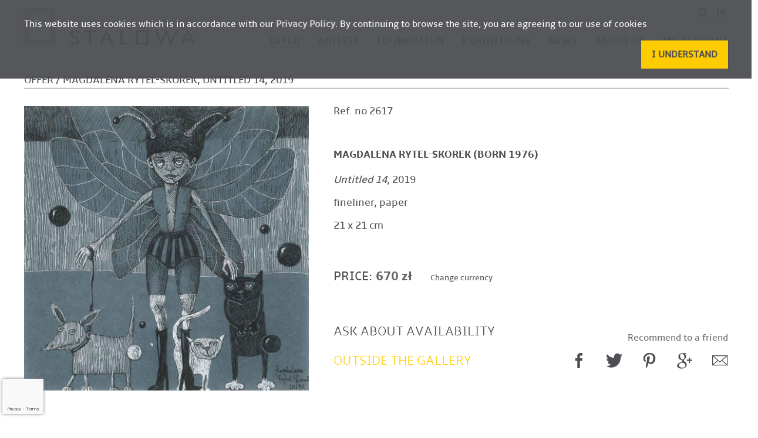

--- FILE ---
content_type: text/html; charset=utf-8
request_url: https://galeriastalowa.pl/en/2966-untitled-14.html
body_size: 16568
content:
<!DOCTYPE html><html lang="en"><head><title>Magdalena Rytel-Skorek, Untitled 14</title><meta name="description" content="Magdalena Rytel-Skorek, Untitled 14, cienkopis, papier"/><meta name="keywords" content="Magdalena Rytel-Skorek,Untitled 14,cienkopis, papier"/><meta http-equiv="Content-Type" content="application/xhtml+xml; charset=utf-8"/><meta http-equiv="content-language" content="pl-en"/><meta name="viewport" content="width=device-width,initial-scale=1.0"/><meta name="robots" content="index,follow"/><meta name="google-site-verification" content="897Bs-hVYSBf6lKrwGUHttqWKhk_Dn7eDpIiovFcpjM" /><link rel="icon" type="image/vnd.microsoft.icon" href="https://galeriastalowa.pl/themes/stalowa/img/favicon.ico"/><link rel="apple-touch-icon-precomposed" href="https://galeriastalowa.pl/themes/stalowa/img/assets/favicon.ico"/><!--[if IE 11]><script type="text/javascript">/* <![CDATA[ */location.replace("http://windows.microsoft.com/en-us/internet-explorer/download-ie");/* ]]> */</script><![endif]--><script type="text/javascript">/* <![CDATA[ */var baseDir="https:\/\/galeriastalowa.pl\/";var baseUri="https:\/\/galeriastalowa.pl\/";var static_token="65ea08e032e3e05a7119c966a129f09f";var token="65ea08e032e3e05a7119c966a129f09f";var priceDisplayPrecision=0;var priceDisplayMethod=0;var roundMode=2;var currencyMark="PLN";var csrfToken=null;var PS={baseDir:baseDir,baseUri:baseUri,static_token:static_token,token:token,priceDisplayPrecision:priceDisplayPrecision,roundMode:roundMode,priceDisplayMethod:priceDisplayMethod,currency_mark:currencyMark,csrfToken:csrfToken};/* ]]> */</script><script>/* <![CDATA[ */(function(w,d,s,l,i){w[l]=w[l]||[];w[l].push({'gtm.start':new Date().getTime(),event:'gtm.js'});var f=d.getElementsByTagName(s)[0],j=d.createElement(s),dl=l!='dataLayer'?'&l='+l:'';j.async=true;j.src='https://www.googletagmanager.com/gtm.js?id='+i+dl;f.parentNode.insertBefore(j,f);})(window,document,'script','dataLayer','GTM-P5DKK7Q');/* ]]> */</script><link href="/themes/stalowa/css/globals.css?md5=0d7244b94833cb64428911841f751ccd" rel="stylesheet"  /><link rel="alternate"
type="application/rss+xml"
title="Magdalena Rytel-Skorek, Untitled 14"
href="http://galeriastalowa.pl/modules/feeder/rss.php?id_category=458&amp;orderby=date_add&amp;orderway=desc"/><meta property="og:type" content="og:product"/><meta property="og:title"
content="Magdalena Rytel-Skorek, Untitled 14"/><meta property="og:image" content="https://galeriastalowa.pl/18517/2966.jpg"/><meta property="og:site_name" content="Galeria Stalowa"/><meta property="og:description" content="Magdalena Rytel-Skorek, Untitled 14, cienkopis, papier"/><meta property="og:url" content="http://galeriastalowa.pl/en/2966-untitled-14.html"/><meta property="product:price:amount" content="670.00"/><meta property="product:price:currency" content="PLN"/></head><body class="
site-product
" id="product"><noscript><iframe height="0" src="https://www.googletagmanager.com/ns.html?id=GTM-P5DKK7Q" style="display:none;visibility:hidden" width="0"></iframe></noscript><a name="top" id="top" data-skip-hash="1"></a><div class="cookie-policy-wrap" id="cookie-policy"><div class="container"><div class="row"><div class="col-md-12"><div class="cookie-policy"><div class="cookie-policy-message"><div class="cookie-policy-message-text"> This website uses cookies which is in accordance with our <a href="https://galeriastalowa.pl/en/index.php?controller=cms&id_cms=9">Privacy Policy</a>.
By continuing to browse the site, you are agreeing to our use of cookies</div><div class="cookie-policy-bt"><div class="button hoverable cookie-policy-close" id="cookie-policy-close" role="button" tabindex="0"><div class="anim"></div> <span>I understand</span></div></div></div></div></div></div></div></div><div class="header-wrap"> <header class="" id="header" role="heading"><div class="header-row-col container"><div class="relative"><div class="menu-mob"><div class="menu-mob-wrapper"><div class="visible-xs menu-mob-burger js-menu-mob"> <span class="menu-global menu-top"></span> <span class="menu-global menu-middle"></span> <span class="menu-global menu-bottom"></span></div><div class="menu-mob-lbl visible-xs js-menu-mob"> MENU</div></div></div><div class="search-box-bar"><div class="header-lang"> <span class="lang-ch"> <a href="https://galeriastalowa.pl/pl/rysunek/2966-bez-tytulu-14.html">pl</a> </span></div><div class="search-box" id="search_block_top"><form action="https://galeriastalowa.pl/en/szukaj" id="searchbox" method="get"> <input type="hidden" name="controller" value="search"/> <input type="hidden" name="orderby" value="position"/> <input type="hidden" name="orderway" value="desc"/><div class="search-box-wrapper"> <input class="search-box-query js-able-empty"
type="text" id="search_query_top"
name="search_query"
title="Search" required
value=""/><div class="search-box-button-wrapper"> <label class="js-search-box-search search-box-button icon icon-search" for="search_query_top" title="Search"> <img class="svg-icon" src="https://galeriastalowa.pl/themes/stalowa/img/svg/search_grey.svg" /> </label></div></div> <input type="submit" name="submit_search" value="Search" class="button hidden" /></form></div></div><div class="js-no-init-anim header-logo"> <a class="no-effect header-logo" href="http://galeriastalowa.pl/en" title="Galeria Stalowa"> <img class="logo-mark" src="https://galeriastalowa.pl/themes/stalowa/img/svg/logo-ramka.svg" alt="Galeria Stalowa" /><img class="logo-topography" src="https://galeriastalowa.pl/themes/stalowa/img/svg/logo.svg" alt="Galeria Stalowa"
width="350"                height="65" /> </a></div><div class="top-menu"><div class="sf-contener"><ul class="sf-menu hidden-xs js-no-init-andim"><li class="sfHover"><a class="raquo" href="https://galeriastalowa.pl/en/13-offer">Offer</a><ul><li><a href="https://galeriastalowa.pl/en/423-drawing">Drawing</a></li><li><a href="https://galeriastalowa.pl/en/425-painting">Painting</a></li><li><a href="https://galeriastalowa.pl/en/426-prints">Prints</a></li><li><a href="https://galeriastalowa.pl/en/427-photography">Photography</a></li><li><a href="https://galeriastalowa.pl/en/447-sculpture">Sculpture</a></li><li><a href="https://galeriastalowa.pl/en/479-collage">Collage</a></li><li><a href="https://galeriastalowa.pl/en/481-gouache">Gouache</a></li><li><a href="https://galeriastalowa.pl/en/484-ceramics">Ceramics</a></li><li><a href="https://galeriastalowa.pl/en/490-incography">Incography</a></li><li><a href="https://galeriastalowa.pl/en/499-papercut">Papercut</a></li><li><a href="https://galeriastalowa.pl/en/_31-services">services</a></li></ul></li><li ><a href="https://galeriastalowa.pl/en/artists">Artists</a></li><li ><a href="https://galeriastalowa.pl/en/_29-foundation">Foundation</a></li><li ><a href="https://galeriastalowa.pl/en/exhibitions">Exhibitions</a></li><li ><a href="https://galeriastalowa.pl/en/news">News</a></li><li ><a class="raquo" href="https://galeriastalowa.pl/en/_6-about_us">About us</a><ul><li><a href="https://galeriastalowa.pl/en/_8-contact">Contact</a></li><li><a href="https://galeriastalowa.pl/en/_21-about-gallery">About STALOWA</a></li><li><a href="https://galeriastalowa.pl/en/auctions">Auctions</a></li><li><a href="https://galeriastalowa.pl/en/_28-partners">Partners</a></li><li><a href="https://galeriastalowa.pl/en/_30-for-customers">For Customers</a></li></ul></li><li ><a href="https://galeriastalowa.pl/account">My account</a></li></ul></div><script type="text/javascript">/* <![CDATA[ */var CUSTOMIZE_TEXTFIELD=1;var img_dir='https://galeriastalowa.pl/themes/stalowa/img/';/* ]]> */</script><script type="text/javascript">/* <![CDATA[ */var customizationIdMessage='Customization #';var removingLinkText='Please remove this product from my cart.';var freeShippingTranslation='Free shipping!';var freeProductTranslation='Free!';var delete_txt='Delete';/* ]]> */</script></div></div></div> </header></div> <section> <article class="article-viewport"><div class="container auction-product-container"><div class="row"><div class="col-md-12 breadcrumbs"><div class="clearfix"> <span class="breadcrumbs-path"><a href="https://galeriastalowa.pl/en/13-offer">Offer /</a></span> <span class="breadcrumbs-path">Magdalena<span> </span>Rytel-Skorek, Untitled 14, 2019</span><hr class="gray"/></div></div></div><div class="row auction-details-row"><div class="col-lg-5 col-md-5 col-sm-5 auction-product-banner product-images"><div class="product-images-cover"><div class="product-images-cover-inner"><div class="product-images-cover-warp js-warp"> <a href="https://galeriastalowa.pl/18517-product-large/untitled-14.jpg"> <img class="js-prod-cover"
src="https://galeriastalowa.pl/18517-product-preview/untitled-14.jpg"/> </a></div></div></div><div class="product-images"></div></div><div class="col-lg-7 col-md-7 col-sm-7 auction-description-rowx product-column-left"><div class="auction-product-description-top"><div class="clearfix auction-product-loop"></div><p class="auction-product-ref">Ref. no 2617</p></div><div class="auction-product-description block-inline"><p class="auction-product-author js-scroll-to" data-scroll-to="#artist-box" data-offset="-50"> Magdalena<span> </span>Rytel-Skorek<span> (born 1976)</span></p><p><a href="https://galeriastalowa.pl/en/drawing/2966-untitled-14.html" title="Untitled 14, 2019"><i>Untitled 14</i>, 2019</a></p><p>fineliner, paper</p><p> 21 x 21 cm</p><div class="auction-product-buttons-row auction-product-call-price"><div class="auction-product-price font-extra"> <span class="auction-product-price-label font-extra"> price: </span><span class="value font-extra"> 670 zł</span><a class="js-currency-show-select" href="#">Change currency</a><div class="currency hidden-xxs" style="display: none;"><div class="currency-inner"> <select class="js-currency-select" name="currency"><option value="2"> EUR</option><option value="1" selected> PLN</option> </select></div></div></div></div><div class="block-inline relative auction-product-buttons-row"><div class="product-info-buttons"><form action="https://galeriastalowa.pl/en/koszyk" id="buy_block" method="post"> <input type="hidden" name="token" value="65ea08e032e3e05a7119c966a129f09f"/> <input type="hidden" name="id_product" value="2966" id="product_page_product_id"/> <input type="hidden" name="add" value="1"/> <input type="hidden" name="id_product_attribute" id="idCombination" value=""/> <input type="hidden" name="qty"
value="1"/><div class="product_attributes"><div class="auction-product-button auction-product-button-ask js-open-dlg js-avileable"
data-target="#product-question-2966"> <a class="auction-product-link" href="javascript:;"> Ask about availability </a></div></div></form></div><div class="product-in-stock"> Outside the Gallery</div><div class="auction-share-wrapper text-right"> Recommend to a friend<ul class="icons flex align-right"><li class="icon icon-fb"> <a class="js-new-window" href="//www.facebook.com/sharer.php?u=https%3A%2F%2Fgaleriastalowa.pl%2Fen%2Fdrawing%2F2966-untitled-14.html&t=Magdalena Rytel-Skorek, Untitled 14" target="_blank"> <img class="svg-icon" src="https://galeriastalowa.pl/themes/stalowa/img/svg/social-facebook.svg" /> </a></li><li class="icon icon-twitter"> <a class="js-new-window" href="//twitter.com/share?url=https://galeriastalowa.pl/en/drawing/2966-untitled-14.html&t=Magdalena Rytel-Skorek, Untitled 14" target="_blank"> <img class="svg-icon" src="https://galeriastalowa.pl/themes/stalowa/img/svg/social_twitter.svg" /> </a></li><li class="icon icon-pinterest"> <a target="_blank" href="//www.pinterest.com/pin/create/button/?url=https://galeriastalowa.pl/en/drawing/2966-untitled-14.html&media=https://galeriastalowa.pl/en/drawing/2966-untitled-14.html&description=Magdalena Rytel-Skorek, Untitled 14" data-pin-do="buttonPin" data-pin-config="none"> <img class="svg-icon" src="https://galeriastalowa.pl/themes/stalowa/img/svg/social-pinterest.svg" /> </a></li><li class="icon icon-gplus"> <a class="js-new-window" href="//plus.google.com/share?url=https://galeriastalowa.pl/en/drawing/2966-untitled-14.html&t=Magdalena Rytel-Skorek, Untitled 14" target="_blank"> <img class="svg-icon" src="https://galeriastalowa.pl/themes/stalowa/img/svg/social_googleplus.svg" /> </a></li><li class="icon icon-mail"> <a href="javascript:;" class="js-open-dlg"
data-target="#auction-prod-share-dlg"> <img class="svg-icon" src="https://galeriastalowa.pl/themes/stalowa/img/svg/social_envelope.svg" /> </a></li></ul></div></div></div></div></div><div class="row top-buffer-60"><div class="col-md-5 col-xs-12 font-"></div><div class="col-md-7 col-xs-12 product-column-left" id="artist-box"><h2 class="title">About the artist</h2><div class="auction-product-artist-info"><h4 class="font-bold font-large"> Magdalena<span> </span>Rytel-Skorek<span> (born 1976)</span></h4><div class="font-large"> Graduate of the European Academy of Arts in Warsaw, graduated with honours from the studio of Professor Julian Pałka. She deals with both oil and acrylic painting and drawing. Her paintings were presented in the Society of Friends of Fine Arts and in the Gallery of the Mayor of the City of Warsaw.</div> <a class="auction-product-artist-info-link" href="https://galeriastalowa.pl/en/155_magdalena-rytel-skorek">Read more about the artist</a></div></div></div><div class="row top-buffer-50"><div class="col-md-12 js-stream"><h2 class="presta-slider-caption title"> SEE OTHER WORKS BY THIS ARTIST</h2><div class="gallery-images-arrows"><div class="presta-slider-warp js-stream-warp padding-30 bottom-border"><div class="presta-slider-container" data-total="7"><ul class="products-items presta-slider-items js-stream-container"><li class="item  js-stream-item bottom-align item-x-6"><div class="item-padding"><div class="image"> <a href="https://galeriastalowa.pl/en/2984-family-reunion.html" tabindex="-1" title="&lt;span class=&#039;name&#039;&gt;Family reunion&lt;/span&gt;, 2019"> <img class="products-item-img lazy" title=""
data-src="https://galeriastalowa.pl/18535-list-caption/family-reunion.jpg"/> </a></div><div class="description"><p class="author"> Magdalena<span> </span>Rytel-Skorek</p><p class="name"><a href="https://galeriastalowa.pl/en/2984-family-reunion.html" title="&lt;span class=&#039;name&#039;&gt;Family reunion&lt;/span&gt;, 2019"><span class='name'>Family reunion</span>, 2019</a></p><p class="medium">tondo, acrylic, schlagmetal, canvas</p><div class="call-price"><div class="price-label"> price<span class="value js-stream-item bottom-align item-x-6"> 5 000 zł</span></div></div></div></div></li><li class="item  js-stream-item bottom-align item-x-6"><div class="item-padding"><div class="image"> <a href="https://galeriastalowa.pl/en/3004-granny-helena-039-s-name-039-s-day.html" tabindex="-1" title="&lt;span class=&#039;name&#039;&gt;Granny Helena&#039;s name&#039;s day&lt;/span&gt;, 2019"> <img class="products-item-img lazy" title=""
data-src="https://galeriastalowa.pl/18556-list-caption/granny-helena-039-s-name-039-s-day.jpg"/> </a></div><div class="description"><p class="author"> Magdalena<span> </span>Rytel-Skorek</p><p class="name"><a href="https://galeriastalowa.pl/en/3004-granny-helena-039-s-name-039-s-day.html" title="&lt;span class=&#039;name&#039;&gt;Granny Helena&#039;s name&#039;s day&lt;/span&gt;, 2019"><span class='name'>Granny Helena's name's day</span>, 2019</a></p><p class="medium">acrylic, schlagmetal, canvas <br class="small" />73 x 60 cm</p><div class="call-price"><div class="price-label"> price<span class="value js-stream-item bottom-align item-x-6"> 3 800 zł</span></div></div></div></div></li><li class="item  js-stream-item bottom-align item-x-6"><div class="item-padding"><div class="image"> <a href="https://galeriastalowa.pl/en/2997-interstellar-voyage.html" tabindex="-1" title="&lt;span class=&#039;name&#039;&gt;Interstellar voyage&lt;/span&gt;, 2019"> <img class="products-item-img lazy" title=""
data-src="https://galeriastalowa.pl/35115-list-caption/interstellar-voyage.jpg"/> </a></div><div class="description"><p class="author"> Magdalena<span> </span>Rytel-Skorek</p><p class="name"><a href="https://galeriastalowa.pl/en/2997-interstellar-voyage.html" title="&lt;span class=&#039;name&#039;&gt;Interstellar voyage&lt;/span&gt;, 2019"><span class='name'>Interstellar voyage</span>, 2019</a></p><p class="medium">acrylic, canvas</p><div class="call-price"><div class="price-label"> price<span class="value js-stream-item bottom-align item-x-6"> 5 000 zł</span></div></div></div></div></li><li class="item  js-stream-item bottom-align item-x-6"><div class="item-padding"><div class="image"> <a href="https://galeriastalowa.pl/en/3002-morning-on-mars.html" tabindex="-1" title="&lt;span class=&#039;name&#039;&gt;Morning on Mars&lt;/span&gt;, 2018"> <img class="products-item-img lazy" title=""
data-src="https://galeriastalowa.pl/18554-list-caption/morning-on-mars.jpg"/> </a></div><div class="description"><p class="author"> Magdalena<span> </span>Rytel-Skorek</p><p class="name"><a href="https://galeriastalowa.pl/en/3002-morning-on-mars.html" title="&lt;span class=&#039;name&#039;&gt;Morning on Mars&lt;/span&gt;, 2018"><span class='name'>Morning on Mars</span>, 2018</a></p><p class="medium">acrylic, canvas <br class="small" />116 x 73 cm</p><div class="call-price"><div class="price-label"> price<span class="value js-stream-item bottom-align item-x-6"> 4 000 zł</span></div></div></div></div></li><li class="item  js-stream-item bottom-align item-x-6"><div class="item-padding"><div class="image"> <a href="https://galeriastalowa.pl/en/3000-sixth-coffee.html" tabindex="-1" title="&lt;span class=&#039;name&#039;&gt;Sixth coffee&lt;/span&gt;, 2019"> <img class="products-item-img lazy" title=""
data-src="https://galeriastalowa.pl/18552-list-caption/sixth-coffee.jpg"/> </a></div><div class="description"><p class="author"> Magdalena<span> </span>Rytel-Skorek</p><p class="name"><a href="https://galeriastalowa.pl/en/3000-sixth-coffee.html" title="&lt;span class=&#039;name&#039;&gt;Sixth coffee&lt;/span&gt;, 2019"><span class='name'>Sixth coffee</span>, 2019</a></p><p class="medium">tondo, acrylic, schlagmetal, canvas</p><div class="call-price"><div class="price-label"> price<span class="value js-stream-item bottom-align item-x-6"> 5 800 zł</span></div></div></div></div></li><li class="item  js-stream-item bottom-align item-x-6"><div class="item-padding"><div class="image"> <a href="https://galeriastalowa.pl/en/2980-the-dancing-039-s-about-to-begin.html" tabindex="-1" title="&lt;span class=&#039;name&#039;&gt;The dancing&#039;s about to begin&lt;/span&gt;, 2019"> <img class="products-item-img lazy" title=""
data-src="https://galeriastalowa.pl/21217-list-caption/the-dancing-039-s-about-to-begin.jpg"/> </a></div><div class="description"><p class="author"> Magdalena<span> </span>Rytel-Skorek</p><p class="name"><a href="https://galeriastalowa.pl/en/2980-the-dancing-039-s-about-to-begin.html" title="&lt;span class=&#039;name&#039;&gt;The dancing&#039;s about to begin&lt;/span&gt;, 2019"><span class='name'>The dancing's about to begin</span>, 2019</a></p><p class="medium">acrylic, schagmetal, canvas <br class="small" />60 x 60 cm</p><div class="call-price"><div class="price-label"> price<span class="value js-stream-item bottom-align item-x-6"> 3 400 zł</span></div></div></div></div></li><li class="item  js-stream-item bottom-align item-x-6"><div class="item-padding"><div class="image"> <a href="https://galeriastalowa.pl/en/2981-uncle-leon-039-s-name-039-s-day-party.html" tabindex="-1" title="&lt;span class=&#039;name&#039;&gt;Uncle Leon&#039;s name&#039;s day party&lt;/span&gt;, 2019"> <img class="products-item-img lazy" title=""
data-src="https://galeriastalowa.pl/18532-list-caption/uncle-leon-039-s-name-039-s-day-party.jpg"/> </a></div><div class="description"><p class="author"> Magdalena<span> </span>Rytel-Skorek</p><p class="name"><a href="https://galeriastalowa.pl/en/2981-uncle-leon-039-s-name-039-s-day-party.html" title="&lt;span class=&#039;name&#039;&gt;Uncle Leon&#039;s name&#039;s day party&lt;/span&gt;, 2019"><span class='name'>Uncle Leon's name's day party</span>, 2019</a></p><p class="medium">acrylic, schagmetal, canvas <br class="small" />70 x 100 cm</p><div class="call-price"><div class="price-label"> price<span class="value js-stream-item bottom-align item-x-6"> 4 000 zł</span></div></div></div></div></li></ul></div> <a class="js-stream-prev gallery-loop-item gallery-loop-prev out" href="javascript:;"> <?xml version="1.0" encoding="utf-8"?><!DOCTYPE svg PUBLIC "-//W3C//DTD SVG 1.1//EN" "http://www.w3.org/Graphics/SVG/1.1/DTD/svg11.dtd"> <svg version="1.1" id="Layer_1" xmlns="http://www.w3.org/2000/svg" xmlns:xlink="http://www.w3.org/1999/xlink" x="0px" y="0px"
width="16px" height="16px" viewBox="0 0 16 16" enable-background="new 0 0 16 16" xml:space="preserve"> <path fill="#4D4F53" d="M1.096,8l7.226-7.226c0.178-0.178,0.178-0.463,0-0.641c-0.178-0.178-0.463-0.178-0.641,0L0.133,7.681
c-0.178,0.178-0.178,0.462,0,0.64l7.547,7.544C7.769,15.953,7.886,16,8,16s0.231-0.043,0.318-0.135c0.178-0.178,0.178-0.463,0-0.641
L1.096,8z"/> </svg></a> <a class="js-stream-next gallery-loop-item gallery-loop-next out" href="javascript:;"> <?xml version="1.0" encoding="utf-8"?><!DOCTYPE svg PUBLIC "-//W3C//DTD SVG 1.1//EN" "http://www.w3.org/Graphics/SVG/1.1/DTD/svg11.dtd"> <svg version="1.1" id="Layer_1" xmlns="http://www.w3.org/2000/svg" xmlns:xlink="http://www.w3.org/1999/xlink" x="0px" y="0px"
width="16px" height="16px" viewBox="0 0 16 16" enable-background="new 0 0 16 16" xml:space="preserve"> <path fill="#4D4F53" d="M8.322,7.682L0.774,0.133c-0.178-0.178-0.463-0.178-0.641,0c-0.178,0.178-0.178,0.463,0,0.641L7.359,8
l-7.226,7.227c-0.178,0.179-0.178,0.461,0,0.641C0.222,15.954,0.338,16,0.454,16c0.114,0,0.231-0.043,0.318-0.135l7.547-7.547
C8.497,8.145,8.497,7.855,8.322,7.682z"/> </svg></a></div></div></div></div><div class="row top-buffer"><div class="col-md-12 js-stream"><h2 class="presta-slider-caption title"> SEE ALSO</h2><div class="gallery-images-arrows"><div class="presta-slider-warp js-stream-warp padding-30 bottom-border"><div class="presta-slider-container" data-total="15"><ul class="products-items presta-slider-items js-stream-container"><li class="item  js-stream-item bottom-align item-x-6"><div class="item-padding"><div class="image"> <a href="https://galeriastalowa.pl/en/5535-winged.html" tabindex="-1" title="&lt;span class=&#039;name&#039;&gt;Winged&lt;/span&gt;, 2025"> <img class="products-item-img lazy" title=""
data-src="https://galeriastalowa.pl/42979-list-caption/winged.jpg"/> </a></div><div class="description"><p class="author"> Natasza<span> </span>Mirak</p><p class="name"><a href="https://galeriastalowa.pl/en/5535-winged.html" title="&lt;span class=&#039;name&#039;&gt;Winged&lt;/span&gt;, 2025"><span class='name'>Winged</span>, 2025</a></p><p class="medium">inkography, AP/1 <br class="small" />30 x 40 cm</p><div class="call-price"><div class="price-label"> price<span class="value js-stream-item bottom-align item-x-6"> 800 zł</span></div></div></div></div></li><li class="item  js-stream-item bottom-align item-x-6"><div class="item-padding"><div class="image"> <a href="https://galeriastalowa.pl/en/5534-in-memory-of-conrad.html" tabindex="-1" title="&lt;span class=&#039;name&#039;&gt;In memory of Conrad&lt;/span&gt;, 2015"> <img class="products-item-img lazy" title=""
data-src="https://galeriastalowa.pl/42972-list-caption/in-memory-of-conrad.jpg"/> </a></div><div class="description"><p class="author"> Andrzej<span> </span>Fogtt</p><p class="name"><a href="https://galeriastalowa.pl/en/5534-in-memory-of-conrad.html" title="&lt;span class=&#039;name&#039;&gt;In memory of Conrad&lt;/span&gt;, 2015"><span class='name'>In memory of Conrad</span>, 2015</a></p><p class="medium">oil on canvas <br class="small" />130 x 180 cm</p><div class="call-price"><div class="price-label"> price<span class="value js-stream-item bottom-align item-x-6"> 70 000 zł</span></div></div></div></div></li><li class="item  js-stream-item bottom-align item-x-6"><div class="item-padding"><div class="image"> <a href="https://galeriastalowa.pl/en/5533-lazy-slope.html" tabindex="-1" title="&lt;span class=&#039;name&#039;&gt;&#321;azy slope&lt;/span&gt;, 2015"> <img class="products-item-img lazy" title=""
data-src="https://galeriastalowa.pl/42970-list-caption/lazy-slope.jpg"/> </a></div><div class="description"><p class="author"> Andrzej<span> </span>Fogtt</p><p class="name"><a href="https://galeriastalowa.pl/en/5533-lazy-slope.html" title="&lt;span class=&#039;name&#039;&gt;&#321;azy slope&lt;/span&gt;, 2015"><span class='name'>Łazy slope</span>, 2015</a></p><p class="medium">oil on canvas <br class="small" />170 x 220 cm</p><div class="call-price"><div class="price-label"> price<span class="value js-stream-item bottom-align item-x-6"> 85 000 zł</span></div></div></div></div></li><li class="item  js-stream-item bottom-align item-x-6"><div class="item-padding"><div class="image"> <a href="https://galeriastalowa.pl/en/5532-high-tide.html" tabindex="-1" title="&lt;span class=&#039;name&#039;&gt;High Tide&lt;/span&gt;, 2015"> <img class="products-item-img lazy" title=""
data-src="https://galeriastalowa.pl/42968-list-caption/high-tide.jpg"/> </a></div><div class="description"><p class="author"> Andrzej<span> </span>Fogtt</p><p class="name"><a href="https://galeriastalowa.pl/en/5532-high-tide.html" title="&lt;span class=&#039;name&#039;&gt;High Tide&lt;/span&gt;, 2015"><span class='name'>High Tide</span>, 2015</a></p><p class="medium">oil on canvas <br class="small" />170 x 220 cm</p><div class="call-price"><div class="price-label"> price<span class="value js-stream-item bottom-align item-x-6"> 85 000 zł</span></div></div></div></div></li><li class="item  js-stream-item bottom-align item-x-6"><div class="item-padding"><div class="image"> <a href="https://galeriastalowa.pl/en/5531-hude-tide.html" tabindex="-1" title="&lt;span class=&#039;name&#039;&gt;Hude Tide&lt;/span&gt;, 2015"> <img class="products-item-img lazy" title=""
data-src="https://galeriastalowa.pl/42966-list-caption/hude-tide.jpg"/> </a></div><div class="description"><p class="author"> Andrzej<span> </span>Fogtt</p><p class="name"><a href="https://galeriastalowa.pl/en/5531-hude-tide.html" title="&lt;span class=&#039;name&#039;&gt;Hude Tide&lt;/span&gt;, 2015"><span class='name'>Hude Tide</span>, 2015</a></p><p class="medium">oil on canvas <br class="small" />170 x 220 cm</p><div class="call-price"><div class="price-label"> price<span class="value js-stream-item bottom-align item-x-6"> 80 000 zł</span></div></div></div></div></li><li class="item  js-stream-item bottom-align item-x-6"><div class="item-padding"><div class="image"> <a href="https://galeriastalowa.pl/en/5530-labyrinth-by-the-sea.html" tabindex="-1" title="&lt;span class=&#039;name&#039;&gt;Labyrinth by the sea&lt;/span&gt;, 2015"> <img class="products-item-img lazy" title=""
data-src="https://galeriastalowa.pl/42964-list-caption/labyrinth-by-the-sea.jpg"/> </a></div><div class="description"><p class="author"> Andrzej<span> </span>Fogtt</p><p class="name"><a href="https://galeriastalowa.pl/en/5530-labyrinth-by-the-sea.html" title="&lt;span class=&#039;name&#039;&gt;Labyrinth by the sea&lt;/span&gt;, 2015"><span class='name'>Labyrinth by the sea</span>, 2015</a></p><p class="medium">oil on canvas <br class="small" />130 x 180 cm</p><div class="call-price"><div class="price-label"> price<span class="value js-stream-item bottom-align item-x-6"> 70 000 zł</span></div></div></div></div></li><li class="item  js-stream-item bottom-align item-x-6"><div class="item-padding"><div class="image"> <a href="https://galeriastalowa.pl/en/5529-hlasko-on-the-beach-in-pompelone.html" tabindex="-1" title="&lt;span class=&#039;name&#039;&gt;H&#322;asko on the beach in Pompelone&lt;/span&gt;, 2015"> <img class="products-item-img lazy" title=""
data-src="https://galeriastalowa.pl/42962-list-caption/hlasko-on-the-beach-in-pompelone.jpg"/> </a></div><div class="description"><p class="author"> Andrzej<span> </span>Fogtt</p><p class="name"><a href="https://galeriastalowa.pl/en/5529-hlasko-on-the-beach-in-pompelone.html" title="&lt;span class=&#039;name&#039;&gt;H&#322;asko on the beach in Pompelone&lt;/span&gt;, 2015"><span class='name'>Hłasko on the beach in Pompelone</span>, 2015</a></p><p class="medium">oil on canvas <br class="small" />110 x 150 cm</p><div class="call-price"><div class="price-label"> price<span class="value js-stream-item bottom-align item-x-6"> 70 000 zł</span></div></div></div></div></li><li class="item  js-stream-item bottom-align item-x-6"><div class="item-padding"><div class="image"> <a href="https://galeriastalowa.pl/en/5528-joseph-conrad.html" tabindex="-1" title="&lt;span class=&#039;name&#039;&gt;Joseph Conrad&lt;/span&gt;, 2019"> <img class="products-item-img lazy" title=""
data-src="https://galeriastalowa.pl/42960-list-caption/joseph-conrad.jpg"/> </a></div><div class="description"><p class="author"> Andrzej<span> </span>Fogtt</p><p class="name"><a href="https://galeriastalowa.pl/en/5528-joseph-conrad.html" title="&lt;span class=&#039;name&#039;&gt;Joseph Conrad&lt;/span&gt;, 2019"><span class='name'>Joseph Conrad</span>, 2019</a></p><p class="medium">oil on canvas <br class="small" />100 x 70 cm</p><div class="call-price"><div class="price-label"> price<span class="value js-stream-item bottom-align item-x-6"> 40 000 zł</span></div></div></div></div></li><li class="item  js-stream-item bottom-align item-x-6"><div class="item-padding"><div class="image"> <a href="https://galeriastalowa.pl/en/5527-artur-rimbaud.html" tabindex="-1" title="&lt;span class=&#039;name&#039;&gt;Artur Rimbaud&lt;/span&gt;, 2019"> <img class="products-item-img lazy" title=""
data-src="https://galeriastalowa.pl/42958-list-caption/artur-rimbaud.jpg"/> </a></div><div class="description"><p class="author"> Andrzej<span> </span>Fogtt</p><p class="name"><a href="https://galeriastalowa.pl/en/5527-artur-rimbaud.html" title="&lt;span class=&#039;name&#039;&gt;Artur Rimbaud&lt;/span&gt;, 2019"><span class='name'>Artur Rimbaud</span>, 2019</a></p><p class="medium">oil on canvas <br class="small" />50 x 40 cm</p><div class="call-price"><div class="price-label"> price<span class="value js-stream-item bottom-align item-x-6"> 30 000 zł</span></div></div></div></div></li><li class="item  js-stream-item bottom-align item-x-6"><div class="item-padding"><div class="image"> <a href="https://galeriastalowa.pl/en/5526-henryk-bereza.html" tabindex="-1" title="&lt;span class=&#039;name&#039;&gt;Henryk Bereza&lt;/span&gt;, 1998"> <img class="products-item-img lazy" title=""
data-src="https://galeriastalowa.pl/42956-list-caption/henryk-bereza.jpg"/> </a></div><div class="description"><p class="author"> Andrzej<span> </span>Fogtt</p><p class="name"><a href="https://galeriastalowa.pl/en/5526-henryk-bereza.html" title="&lt;span class=&#039;name&#039;&gt;Henryk Bereza&lt;/span&gt;, 1998"><span class='name'>Henryk Bereza</span>, 1998</a></p><p class="medium">pencil on canvas <br class="small" />24 x 18 cm</p><div class="call-price"><div class="price-label"></div></div></div></div></li><li class="item  js-stream-item bottom-align item-x-6"><div class="item-padding"><div class="image"> <a href="https://galeriastalowa.pl/en/5525-janusz-glowacki.html" tabindex="-1" title="&lt;span class=&#039;name&#039;&gt;Janusz G&#322;owacki&lt;/span&gt;, 2019"> <img class="products-item-img lazy" title=""
data-src="https://galeriastalowa.pl/42893-list-caption/janusz-glowacki.jpg"/> </a></div><div class="description"><p class="author"> Andrzej<span> </span>Fogtt</p><p class="name"><a href="https://galeriastalowa.pl/en/5525-janusz-glowacki.html" title="&lt;span class=&#039;name&#039;&gt;Janusz G&#322;owacki&lt;/span&gt;, 2019"><span class='name'>Janusz Głowacki</span>, 2019</a></p><p class="medium">oil on canvas <br class="small" />50 x 40 cm</p><div class="call-price"><div class="price-label"> price<span class="value js-stream-item bottom-align item-x-6"> 30 000 zł</span></div></div></div></div></li><li class="item  js-stream-item bottom-align item-x-6"><div class="item-padding"><div class="image"> <a href="https://galeriastalowa.pl/en/5524-marek-hlasko.html" tabindex="-1" title="&lt;span class=&#039;name&#039;&gt;Marek H&#322;asko&lt;/span&gt;, 2019"> <img class="products-item-img lazy" title=""
data-src="https://galeriastalowa.pl/42891-list-caption/marek-hlasko.jpg"/> </a></div><div class="description"><p class="author"> Andrzej<span> </span>Fogtt</p><p class="name"><a href="https://galeriastalowa.pl/en/5524-marek-hlasko.html" title="&lt;span class=&#039;name&#039;&gt;Marek H&#322;asko&lt;/span&gt;, 2019"><span class='name'>Marek Hłasko</span>, 2019</a></p><p class="medium">oil on canvas <br class="small" />50 x 40 cm</p><div class="call-price"><div class="price-label"> price<span class="value js-stream-item bottom-align item-x-6"> 30 000 zł</span></div></div></div></div></li><li class="item  js-stream-item bottom-align item-x-6"><div class="item-padding"><div class="image"> <a href="https://galeriastalowa.pl/en/5523-claude-monet.html" tabindex="-1" title="&lt;span class=&#039;name&#039;&gt;Claude Monet&lt;/span&gt;, 2015"> <img class="products-item-img lazy" title=""
data-src="https://galeriastalowa.pl/42889-list-caption/claude-monet.jpg"/> </a></div><div class="description"><p class="author"> Andrzej<span> </span>Fogtt</p><p class="name"><a href="https://galeriastalowa.pl/en/5523-claude-monet.html" title="&lt;span class=&#039;name&#039;&gt;Claude Monet&lt;/span&gt;, 2015"><span class='name'>Claude Monet</span>, 2015</a></p><p class="medium">oil on canvas <br class="small" />65 x 50 cm</p><div class="call-price"><div class="price-label"> price<span class="value js-stream-item bottom-align item-x-6"> 30 000 zł</span></div></div></div></div></li><li class="item  js-stream-item bottom-align item-x-6"><div class="item-padding"><div class="image"> <a href="https://galeriastalowa.pl/en/5522-zbigniew-herbert.html" tabindex="-1" title="&lt;span class=&#039;name&#039;&gt;Zbigniew Herbert&lt;/span&gt;, 2015"> <img class="products-item-img lazy" title=""
data-src="https://galeriastalowa.pl/42887-list-caption/zbigniew-herbert.jpg"/> </a></div><div class="description"><p class="author"> Andrzej<span> </span>Fogtt</p><p class="name"><a href="https://galeriastalowa.pl/en/5522-zbigniew-herbert.html" title="&lt;span class=&#039;name&#039;&gt;Zbigniew Herbert&lt;/span&gt;, 2015"><span class='name'>Zbigniew Herbert</span>, 2015</a></p><p class="medium">oil on canvas <br class="small" />40 x 50 cm</p><div class="call-price"><div class="price-label"> price<span class="value js-stream-item bottom-align item-x-6"> 30 000 zł</span></div></div></div></div></li><li class="item  js-stream-item bottom-align item-x-6"><div class="item-padding"><div class="image"> <a href="https://galeriastalowa.pl/en/5521-guillaume-apollinaire.html" tabindex="-1" title="&lt;span class=&#039;name&#039;&gt;Guillaume Apollinaire&lt;/span&gt;, 2018"> <img class="products-item-img lazy" title=""
data-src="https://galeriastalowa.pl/42885-list-caption/guillaume-apollinaire.jpg"/> </a></div><div class="description"><p class="author"> Andrzej<span> </span>Fogtt</p><p class="name"><a href="https://galeriastalowa.pl/en/5521-guillaume-apollinaire.html" title="&lt;span class=&#039;name&#039;&gt;Guillaume Apollinaire&lt;/span&gt;, 2018"><span class='name'>Guillaume Apollinaire</span>, 2018</a></p><p class="medium">oil on canvas <br class="small" />32 x 27 cm</p><div class="call-price"><div class="price-label"> price<span class="value js-stream-item bottom-align item-x-6"> 15 000 zł</span></div></div></div></div></li></ul></div> <a class="js-stream-prev gallery-loop-item gallery-loop-prev out" href="javascript:;"> <?xml version="1.0" encoding="utf-8"?><!DOCTYPE svg PUBLIC "-//W3C//DTD SVG 1.1//EN" "http://www.w3.org/Graphics/SVG/1.1/DTD/svg11.dtd"> <svg version="1.1" id="Layer_1" xmlns="http://www.w3.org/2000/svg" xmlns:xlink="http://www.w3.org/1999/xlink" x="0px" y="0px"
width="16px" height="16px" viewBox="0 0 16 16" enable-background="new 0 0 16 16" xml:space="preserve"> <path fill="#4D4F53" d="M1.096,8l7.226-7.226c0.178-0.178,0.178-0.463,0-0.641c-0.178-0.178-0.463-0.178-0.641,0L0.133,7.681
c-0.178,0.178-0.178,0.462,0,0.64l7.547,7.544C7.769,15.953,7.886,16,8,16s0.231-0.043,0.318-0.135c0.178-0.178,0.178-0.463,0-0.641
L1.096,8z"/> </svg></a> <a class="js-stream-next gallery-loop-item gallery-loop-next out" href="javascript:;"> <?xml version="1.0" encoding="utf-8"?><!DOCTYPE svg PUBLIC "-//W3C//DTD SVG 1.1//EN" "http://www.w3.org/Graphics/SVG/1.1/DTD/svg11.dtd"> <svg version="1.1" id="Layer_1" xmlns="http://www.w3.org/2000/svg" xmlns:xlink="http://www.w3.org/1999/xlink" x="0px" y="0px"
width="16px" height="16px" viewBox="0 0 16 16" enable-background="new 0 0 16 16" xml:space="preserve"> <path fill="#4D4F53" d="M8.322,7.682L0.774,0.133c-0.178-0.178-0.463-0.178-0.641,0c-0.178,0.178-0.178,0.463,0,0.641L7.359,8
l-7.226,7.227c-0.178,0.179-0.178,0.461,0,0.641C0.222,15.954,0.338,16,0.454,16c0.114,0,0.231-0.043,0.318-0.135l7.547-7.547
C8.497,8.145,8.497,7.855,8.322,7.682z"/> </svg></a></div></div></div></div></div><div class="fs-gallery js-fs-gallery js-hidden js-fs-close"><div class="fs-gallery-outer js-fs-close"><div class="fs-gallery-inner"><div class="fs-gallery-image-warp js-warp"> <img src="" class="fs-gallery-image js-fs-img" /></div><div class="popup-close-wrapper js-fs-close"> <a class="popup-close js-fs-close" href="#"> <?xml version="1.0" encoding="UTF-8" standalone="no"?><svg
xmlns:dc="http://purl.org/dc/elements/1.1/"
xmlns:cc="http://creativecommons.org/ns#"
xmlns:rdf="http://www.w3.org/1999/02/22-rdf-syntax-ns#"
xmlns:svg="http://www.w3.org/2000/svg"
xmlns="http://www.w3.org/2000/svg"
xmlns:xlink="http://www.w3.org/1999/xlink"
xmlns:sodipodi="http://sodipodi.sourceforge.net/DTD/sodipodi-0.dtd"
xmlns:inkscape="http://www.inkscape.org/namespaces/inkscape"
width="30"
height="30"
viewBox="0 0 30 30"
id="svg4148"
version="1.1"
inkscape:version="0.91 r13725"
sodipodi:docname="iks_do_zamykania_popupów.svg"> <defs
id="defs4150" /> <sodipodi:namedview
id="base"
pagecolor="#ffffff"
bordercolor="#666666"
borderopacity="1.0"
inkscape:pageopacity="0.0"
inkscape:pageshadow="2"
inkscape:zoom="12"
inkscape:cx="6.8940408"
inkscape:cy="5.1486518"
inkscape:document-units="px"
inkscape:current-layer="layer1"
showgrid="false"
units="px"
inkscape:window-width="1600"
inkscape:window-height="848"
inkscape:window-x="-8"
inkscape:window-y="-8"
inkscape:window-maximized="1" /> <metadata id="metadata4153"> <rdf:RDF> <cc:Work
rdf:about=""> <dc:format>image/svg+xml</dc:format> <dc:type
rdf:resource="http://purl.org/dc/dcmitype/StillImage" /> <dc:title></dc:title> </cc:Work> </rdf:RDF> </metadata> <g
inkscape:label="Layer 1"
inkscape:groupmode="layer"
id="layer1"
transform="translate(0,-1022.3622)"> <image
y="1022.4215"
x="-0.04276073"
id="image4704"
xlink:href="[data-uri]
lndUU9kWh8+9N73QEiIgJfQaegkg0jtIFQRRiUmAUAKGhCZ2RAVGFBEpVmRUwAFHhyJjRRQLg4Ji
1wnyEFDGwVFEReXdjGsJ7601896a/cdZ39nnt9fZZ+9917oAUPyCBMJ0WAGANKFYFO7rwVwSE8vE
9wIYEAEOWAHA4WZmBEf4RALU/L09mZmoSMaz9u4ugGS72yy/UCZz1v9/kSI3QyQGAApF1TY8fiYX
5QKUU7PFGTL/BMr0lSkyhjEyFqEJoqwi48SvbPan5iu7yZiXJuShGlnOGbw0noy7UN6aJeGjjASh
XJgl4GejfAdlvVRJmgDl9yjT0/icTAAwFJlfzOcmoWyJMkUUGe6J8gIACJTEObxyDov5OWieAHim
Z+SKBIlJYqYR15hp5ejIZvrxs1P5YjErlMNN4Yh4TM/0tAyOMBeAr2+WRQElWW2ZaJHtrRzt7VnW
5mj5v9nfHn5T/T3IevtV8Sbsz55BjJ5Z32zsrC+9FgD2JFqbHbO+lVUAtG0GQOXhrE/vIADyBQC0
3pzzHoZsXpLE4gwnC4vs7GxzAZ9rLivoN/ufgm/Kv4Y595nL7vtWO6YXP4EjSRUzZUXlpqemS0TM
zAwOl89k/fcQ/+PAOWnNycMsnJ/AF/GF6FVR6JQJhIlou4U8gViQLmQKhH/V4X8YNicHGX6daxRo
dV8AfYU5ULhJB8hvPQBDIwMkbj96An3rWxAxCsi+vGitka9zjzJ6/uf6Hwtcim7hTEEiU+b2DI9k
ciWiLBmj34RswQISkAd0oAo0gS4wAixgDRyAM3AD3iAAhIBIEAOWAy5IAmlABLJBPtgACkEx2AF2
g2pwANSBetAEToI2cAZcBFfADXALDIBHQAqGwUswAd6BaQiC8BAVokGqkBakD5lC1hAbWgh5Q0FQ
OBQDxUOJkBCSQPnQJqgYKoOqoUNQPfQjdBq6CF2D+qAH0CA0Bv0BfYQRmALTYQ3YALaA2bA7HAhH
wsvgRHgVnAcXwNvhSrgWPg63whfhG/AALIVfwpMIQMgIA9FGWAgb8URCkFgkAREha5EipAKpRZqQ
DqQbuY1IkXHkAwaHoWGYGBbGGeOHWYzhYlZh1mJKMNWYY5hWTBfmNmYQM4H5gqVi1bGmWCesP3YJ
NhGbjS3EVmCPYFuwl7ED2GHsOxwOx8AZ4hxwfrgYXDJuNa4Etw/XjLuA68MN4SbxeLwq3hTvgg/B
c/BifCG+Cn8cfx7fjx/GvyeQCVoEa4IPIZYgJGwkVBAaCOcI/YQRwjRRgahPdCKGEHnEXGIpsY7Y
QbxJHCZOkxRJhiQXUiQpmbSBVElqIl0mPSa9IZPJOmRHchhZQF5PriSfIF8lD5I/UJQoJhRPShxF
QtlOOUq5QHlAeUOlUg2obtRYqpi6nVpPvUR9Sn0vR5Mzl/OX48mtk6uRa5Xrl3slT5TXl3eXXy6f
J18hf0r+pvy4AlHBQMFTgaOwVqFG4bTCPYVJRZqilWKIYppiiWKD4jXFUSW8koGStxJPqUDpsNIl
pSEaQtOledK4tE20Otpl2jAdRzek+9OT6cX0H+i99AllJWVb5SjlHOUa5bPKUgbCMGD4M1IZpYyT
jLuMj/M05rnP48/bNq9pXv+8KZX5Km4qfJUilWaVAZWPqkxVb9UU1Z2qbapP1DBqJmphatlq+9Uu
q43Pp893ns+dXzT/5PyH6rC6iXq4+mr1w+o96pMamhq+GhkaVRqXNMY1GZpumsma5ZrnNMe0aFoL
tQRa5VrntV4wlZnuzFRmJbOLOaGtru2nLdE+pN2rPa1jqLNYZ6NOs84TXZIuWzdBt1y3U3dCT0sv
WC9fr1HvoT5Rn62fpL9Hv1t/ysDQINpgi0GbwaihiqG/YZ5ho+FjI6qRq9Eqo1qjO8Y4Y7ZxivE+
41smsImdSZJJjclNU9jU3lRgus+0zwxr5mgmNKs1u8eisNxZWaxG1qA5wzzIfKN5m/krCz2LWIud
Ft0WXyztLFMt6ywfWSlZBVhttOqw+sPaxJprXWN9x4Zq42Ozzqbd5rWtqS3fdr/tfTuaXbDdFrtO
u8/2DvYi+yb7MQc9h3iHvQ732HR2KLuEfdUR6+jhuM7xjOMHJ3snsdNJp9+dWc4pzg3OowsMF/AX
1C0YctFx4bgccpEuZC6MX3hwodRV25XjWuv6zE3Xjed2xG3E3dg92f24+ysPSw+RR4vHlKeT5xrP
C16Il69XkVevt5L3Yu9q76c+Oj6JPo0+E752vqt9L/hh/QL9dvrd89fw5/rX+08EOASsCegKpARG
BFYHPgsyCRIFdQTDwQHBu4IfL9JfJFzUFgJC/EN2hTwJNQxdFfpzGC4sNKwm7Hm4VXh+eHcELWJF
REPEu0iPyNLIR4uNFksWd0bJR8VF1UdNRXtFl0VLl1gsWbPkRoxajCCmPRYfGxV7JHZyqffS3UuH
4+ziCuPuLjNclrPs2nK15anLz66QX8FZcSoeGx8d3xD/iRPCqeVMrvRfuXflBNeTu4f7kufGK+eN
8V34ZfyRBJeEsoTRRJfEXYljSa5JFUnjAk9BteB1sl/ygeSplJCUoykzqdGpzWmEtPi000IlYYqw
K10zPSe9L8M0ozBDuspp1e5VE6JA0ZFMKHNZZruYjv5M9UiMJJslg1kLs2qy3mdHZZ/KUcwR5vTk
muRuyx3J88n7fjVmNXd1Z752/ob8wTXuaw6thdauXNu5Tnddwbrh9b7rj20gbUjZ8MtGy41lG99u
it7UUaBRsL5gaLPv5sZCuUJR4b0tzlsObMVsFWzt3WazrWrblyJe0fViy+KK4k8l3JLr31l9V/nd
zPaE7b2l9qX7d+B2CHfc3em681iZYlle2dCu4F2t5czyovK3u1fsvlZhW3FgD2mPZI+0MqiyvUqv
akfVp+qk6oEaj5rmvep7t+2d2sfb17/fbX/TAY0DxQc+HhQcvH/I91BrrUFtxWHc4azDz+ui6rq/
Z39ff0TtSPGRz0eFR6XHwo911TvU1zeoN5Q2wo2SxrHjccdv/eD1Q3sTq+lQM6O5+AQ4ITnx4sf4
H++eDDzZeYp9qukn/Z/2ttBailqh1tzWibakNml7THvf6YDTnR3OHS0/m/989Iz2mZqzymdLz5HO
FZybOZ93fvJCxoXxi4kXhzpXdD66tOTSna6wrt7LgZevXvG5cqnbvfv8VZerZ645XTt9nX297Yb9
jdYeu56WX+x+aem172296XCz/ZbjrY6+BX3n+l37L972un3ljv+dGwOLBvruLr57/17cPel93v3R
B6kPXj/Mejj9aP1j7OOiJwpPKp6qP6391fjXZqm99Oyg12DPs4hnj4a4Qy//lfmvT8MFz6nPK0a0
RupHrUfPjPmM3Xqx9MXwy4yX0+OFvyn+tveV0auffnf7vWdiycTwa9HrmT9K3qi+OfrW9m3nZOjk
03dp76anit6rvj/2gf2h+2P0x5Hp7E/4T5WfjT93fAn88ngmbWbm3/eE8/syOll+AAAHpElEQVR4
Ae2cyY4cRRCGaY6IHbNYAmPZB/bdYAwchsVIvAN34A1A4mD5xoE3QDwAZxD7cuDEvpjFLD6YfTVI
viAkhu/vrrRTTaHxgDsqMiNS6o7K7CUj4v8quqZnJmbr6+un5IibgVPjhp6RKwMJQHAOEoAEIHgG
goefFSABCJ6B4OFnBUgAgmcgePhZARKA4BkIHn5WgAQgeAaCh58VIAEInoHg4WcFSACCZyB4+FkB
EoDgGQgeflaABCB4BoKHnxUgAQiegeDhZwVIAIJnIHj4WQESgOAZCB6+WQWYzWbbuL3KbUfwnI+G
T17u4PYCt7NHn7CiRRMACGob/kv8tcEmBJWg5OV2ps9i92JfwW6pHl7poQkARPA4Qc1FxxYYEgIS
Qz5uw0j806U09gbMYzq2GDOL/w4mKJW1l7A3laDY9zDHd2IPlbVolnxI/OewZ5TYycfrHN+HPVrW
VmlNKgDB/EYQe7HvlGAIOnQlIP495GJS8aWFCQDaCPGPYO5JCOZl/lZyMbn40sUMAG02QKBK8K7m
GtEqAfFK/OexZ84TwB35MC37ZV9ZUwC0IcH+ilElCAcBou8mdjfiSw9zALRpRAgQ/xZCdyW+tJgE
AG1cQfCe5hokqcsLw0F8fclz1iLSact+8UF2MgC0eQXB+5pr9AYB8dxMWC7FV74nBUAOAMEvmLux
3UGA+LuIza34yv/kAMiJCoIPNNdovRIM4r+IPfbdPnFOdrW/yOo/710AILd6ggDR9Y2ne/GVdzcA
yBkg+Bmjj4MPNddorRLg74243YT4yq8rAORQBcEBzTVagWAQX7/zOGfh+Twed2W/+CbrDgA5BQQ/
Ye7CNgMBouu3eE2Jr1y7BECOtQRBq+K7BmAJgo801yDZrr4swp/rcUtn/rlzB7kDXtdlv/gp67YC
FCerSuAOAkS/Dj+bFb8JAOQkEPyI0TXBx5prTF0JBvFfxp638KitM7/47L4CFEcrCD4pa1NBwL7X
4kPz4iuPzQAgZ4HgB4z+jGwyCHoSXzltCgA5PECgj4NPNdewqgTscw3b6czfMt+YO/xo5oKv+Fzb
5gCQ8yT9e4wqgRkEiH41e3YlvnLZJAByvILgoOYaq6oEg/j6e/3zFzu1f+aXOJoFQAEMEKxhVwYB
ol/FVl2Krxw2DYACWGUl6F38LgAYIPgOq2uCzzTXQLz/9Y0hr7+St9GZf8H8Dbnj/Zu+4Ctx1Lb5
ClCCQZyTBgGiX8H7di++ctcNAAoGCL7FqBJ8rrnGZivBIL7+kfXCxTv0eeaX2LoCQEFVEHxRgjxR
CHje5bxGZ34I8ZWf7gBQUEDwDWYNe8IQDOLrzL9I76HB67v7zF9Edvy+SwAG8QSBPg6+LOEi7uiF
IeuX8Zxw4isv3QKg4BD/a4wqwb9CEFl85WhGcmS7Hoh8MQG+ht1ZAiXuwxw/wO1J1rdW692X/RKr
bAgA5oHOZpdgBcEOzccGUIQSXzno+iOgFhlxv2Kuj4ND9Xo5jii+Yg8DgIIdIHhEx/Vg/S/mD2GP
1usRjkMBQPnfg6hPLAvLuvLwNHb78mO9z8MAgLjqzLHcluWPIjCPX8qxrhG2l7UINgQAg/hjzRl2
UvbfKEJHhKB7ABB1NwKPia9WbPqy6F7sm1Eh6BqADcSfX/Ah/u8DBG9FhKBbABC/9OTZsC0LEJQ+
huEg6BKAQfxNdeaoIHg7UiXoDgDE/889eSoI6o6mXf900BUAiL+Ls3dTZ34524sFgiMcL3c07RaC
bgAYxD8pnTkGCJY7mnYJQRcAIP5J78kDBGMdTbuDoHkAEH9lPXkqCOpmll1B0DQAg/grbctSQVD3
MewGgmYBsBC/ujAca2bZBQRNAoD45g2ZqAQFgrqZZfMQNAfAFOKPVIJuIGgKAMSfvCETlWCsmWWz
laAZABDfTUOmCoIDpTrgX5MQNAHAIL6rnjxAMNbMsjkI3AOA+G4bMlUQ1C3smoLANQCexS+lv3UI
3AKA+M00ZAKCsT6GTVQClwC0JH5VCQoEdQs79xC4AwDxSzeu5hoyUQnG+hi6hsAVAIP4+v/85sSv
KoEgWO5j6BYCNwAgejfduKgEY30MXULgAoCexK8qQYHgYFkjTncQTA4ASem2G1dVCdxCMCkAiN99
Ny4gGOte5qYSTAbAIH6IblyeIZgEAMQP140LCMZa2E1eCcwBGMQP2ZCpgqDuXjYpBKYARBa//CQA
BGMt7CaDwAwAxA/biq2IX+wAwXILu0kgMAEgxS/SH7dAMNbCzhwCEwAIex8QbC3hE3y4blwl9toO
EKgSHGtcRZ4EwcP181Z5bNImjqBOI4hnsOrSleIvKUpejrWwIz9P8fD92D+XnraSqQkA8nyAYD+H
+wguXDeujdQjP2pj+yC3R8mPupaZDDMATKLJTTadAatrgE07li+wyUACYJNnt7skAG6lsXEsAbDJ
s9tdEgC30tg4lgDY5NntLgmAW2lsHEsAbPLsdpcEwK00No4lADZ5drtLAuBWGhvHEgCbPLvdJQFw
K42NYwmATZ7d7pIAuJXGxrEEwCbPbndJANxKY+NYAmCTZ7e7JABupbFxLAGwybPbXRIAt9LYOJYA
2OTZ7S4JgFtpbBz7GwuuDhRtCSEsAAAAAElFTkSuQmCC
"
style="image-rendering:optimizeSpeed"
preserveAspectRatio="none"
height="30"
width="30" /> </g> </svg></a></div> <a class="left carousel-control fs-gallery-arrow js-fs-arrow" href="#"  data-dir="-1"> <span class="arrow-wrapper"> <span class="arrow arrow-left"> <?xml version="1.0" encoding="utf-8"?><!DOCTYPE svg PUBLIC "-//W3C//DTD SVG 1.1//EN" "http://www.w3.org/Graphics/SVG/1.1/DTD/svg11.dtd"> <svg version="1.1" id="Layer_1" xmlns="http://www.w3.org/2000/svg" xmlns:xlink="http://www.w3.org/1999/xlink" x="0px" y="0px"
width="16px" height="16px" viewBox="0 0 16 16" enable-background="new 0 0 16 16" xml:space="preserve"> <path fill="#4D4F53" d="M1.096,8l7.226-7.226c0.178-0.178,0.178-0.463,0-0.641c-0.178-0.178-0.463-0.178-0.641,0L0.133,7.681
c-0.178,0.178-0.178,0.462,0,0.64l7.547,7.544C7.769,15.953,7.886,16,8,16s0.231-0.043,0.318-0.135c0.178-0.178,0.178-0.463,0-0.641
L1.096,8z"/> </svg></span> </span> </a> <a class="right carousel-control fs-gallery-arrow js-fs-arrow" href="#" data-dir="1"> <span class="arrow-wrapper"> <span class="arrow arrow-right"> <?xml version="1.0" encoding="utf-8"?><!DOCTYPE svg PUBLIC "-//W3C//DTD SVG 1.1//EN" "http://www.w3.org/Graphics/SVG/1.1/DTD/svg11.dtd"> <svg version="1.1" id="Layer_1" xmlns="http://www.w3.org/2000/svg" xmlns:xlink="http://www.w3.org/1999/xlink" x="0px" y="0px"
width="16px" height="16px" viewBox="0 0 16 16" enable-background="new 0 0 16 16" xml:space="preserve"> <path fill="#4D4F53" d="M8.322,7.682L0.774,0.133c-0.178-0.178-0.463-0.178-0.641,0c-0.178,0.178-0.178,0.463,0,0.641L7.359,8
l-7.226,7.227c-0.178,0.179-0.178,0.461,0,0.641C0.222,15.954,0.338,16,0.454,16c0.114,0,0.231-0.043,0.318-0.135l7.547-7.547
C8.497,8.145,8.497,7.855,8.322,7.682z"/> </svg></span> </span> </a></div></div></div><div id="product-question-2966" data-confirm="#product-question-confirm" style="display:none"
class="popup-product-question popup-overlay js-popup-overlay js-product-question"><div class="popup-fade js-popup-close"></div><form method="post" action="/modules/productquestion/productquestion_ajax.php"
data-product-id="2966"><div class="popup-dlg"><div class="popup-close-wrapper js-popup-close"> <img class="popup-close-icon" src="https://galeriastalowa.pl/themes/stalowa/img/svg/x.svg" /></div><h3 class="popup-title"> SEND US A QUESTION ABOUT THIS WORK</h3><div class="popup-prodq-info clearfix"><div class="popup-prodq-image"> <img src="https://galeriastalowa.pl/18517-product-ask-popup/untitled-14.jpg" alt="Untitled 14, 2019" /></div><div class="popup-prodq-desc prod-desc"><p class="ref">Ref. no 2617</p><p class="author"> Magdalena<span> </span>Rytel-Skorek<span> (born 1976)</span></p><p class="product-name">Untitled 14, 2019</p><p>fineliner, paper
, 21 x 21 cm</p></div></div><div class="form-row"><div class="form-error">&nbsp;</div></div><div class="form-row"> <label class="form-label form-label-inline required" for="p-name-2966">Name and surname:</label> <input id="p-name-2966" class="form-input form-input-inline" name="name" required type="text"
value=""/></div><div class="form-row"> <label class="form-label form-label-inline required" for="p-phone-2966">Numer telefonu:</label> <input id="p-phone-2966" class="form-input form-input-inline" name="phone" required type="text"
value=""/></div><div class="form-row"> <label class="form-label form-label-inline required" for="p-email-2966">Your e-mail:</label> <input id="p-email-2966" class="form-input form-input-inline" name="email" required type="email"
value=""/></div><div class="form-row"> <label class="form-label form-label-inline required" for="p-msg-2966">Message:</label><textarea id="p-msg-2966" class="form-input form-input-inline form-input-textarea" required name="message"></textarea></div><div class="popup-buttons"> <button class="button button-std button-std-white no-border js-popup-close"> Discard </button> <button class="popup-button-action button button-std"
data-msg-error="Your e-mail didn&#039;t send. Please check if you entered a correct e-mail address is correct and try again."
data-error-srv="An unexpected server error occurred. Please try again later." > <span class="anim"></span> Send </button></div></div></form></div><div class="popup-overlay popup-confirm js-popup-overlay" id="product-question-confirm" style="display:none"><div class="popup-dlg"><h3 class="popup-title">THANK YOU FOR CONTACTING US</h3><p>STALOWA will contact you as soon as it is possible</p><p>&nbsp;</p><div class="popup-buttons"> <button class="button button-std pull-right js-popup-close"> <span class="anim"></span> OK </button></div></div></div><div id="auction-prod-share-dlg" data-confirm="#auction-prod-share-dlg-confirm" style="display:none"
class="popup-send-to-friend popup-overlay js-popup-overlay js-auction-prod-send-to-friend"><div class="popup-fade js-popup-close"></div><form method="post" action="/modules/sendtoafriend/sendtoafriend_ajax.php" data-auction-id=""
data-order="" data-type="auction-product" data-id="2966"
data-sec-key="19aa5ab33733594c60ddb6e1f015bbdd"><div class="popup-dlg"><div class="popup-close-wrapper js-popup-close"> <img class="popup-close-icon" src="https://galeriastalowa.pl/themes/stalowa/img/svg/x.svg"/></div><h3 class="popup-title">INFORM YOUR FRIEND ABOUT INTERESTING WORK</h3><div class="popup-prodq-info clearfix"><div class="popup-prodq-image"> <img src="https://galeriastalowa.pl/18517-product-ask-popup/untitled-14.jpg"
alt="Untitled 14, 2019"/></div><div class="popup-prodq-desc prod-desc"><p class="ref">Inw. 2617</p><p class="author"> Magdalena<span> </span>Rytel-Skorek<span> (born 1976)</span></p><p class="product-name">Untitled 14, 2019</p><p>fineliner, paper
, 21 x 21 cm</p></div></div><div class="form-error">&nbsp;</div><div class="form-row"> <label class="form-label form-label-inline required" for="x-name-2966"> Name: </label> <input id="x-name-2966" class="form-input form-input-inline" name="name" required
type="text"/></div><div class="form-row"> <label class="form-label form-label-inline required" for="x-email-2966"> E-mail address: </label> <input id="x-email-2966" class="form-input form-input-inline" name="email" required
type="email"/></div><div class="popup-buttons"> <button class="button button-std button-std-white no-border js-popup-close"> Anuluj </button> <button class="popup-button-action button button-std js-product-send-bt right"
data-err-invalid="Please fill in all the firlds"
data-msg-error="Your e-mail could not be sent. Please check the e-mail address and try again."
data-error-srv="Un unexpected server error occurred."> <span class="anim"></span> Send </button></div></div></form></div><div class="popup-confirm popup-overlay js-popup-overlay" id="auction-prod-share-dlg-confirm" style="display:none"><div class="popup-dlg"><div class="popup-close-wrapper js-popup-close"> <img class="popup-close-icon" src="https://galeriastalowa.pl/themes/stalowa/img/svg/x.svg"/></div><h3 class="popup-title">THANK YOU FOR NOTIFYING YOUR FRIEND ABOUT OUR ARTWORK</h3><div class="clearfix"><p class="font-large">Your e-mail has been sent successfully</p></div><div class="popup-buttons"> <button class="button hoverable pull-right button-std button-size-110 right js-popup-close"> OK </button></div></div></div></article> </section><div class="container"><div class="row"><div class="newsletter-block col-lg-12 col-md-12 col-xs-12"><div class="newsletter"><div class="newsletter-caption"> <span>LET'S STAY IN TOUCH</span></div><div class="newsletter-row"><div class="newsletter-form"><form action="https://galeriastalowa.pl/en/2966-untitled-14.html" method="post"><div class="newsletter-input-inner"> <input type="email" name="email" size="18" value=""
class="newsletter-input newsletter-email"
placeholder=" Your email address" required/><input type="submit" value="ok"
class="newsletter-input newsletter-submit" name="submitNewsletter"/> <input type="hidden" name="action" value="0"/><style>.grecaptcha-badge { width: 70px !important; overflow: hidden !important; transition: all 0.3s ease !important; left: 4px !important; } .grecaptcha-badge:hover { width: 256px !important; }</style><div class="form-group"> <input id="g-recaptcha-response" name="g-recaptcha-response" type="hidden"></div><script src="https://www.google.com/recaptcha/api.js?onload=onloadCallback&render=6Ldb-kkhAAAAAC62XSMpSpAU3RMNA-w8qTkN9CxD" async defer >/* <![CDATA[ *//* ]]> */</script><script type="text/javascript">/* <![CDATA[ */var onloadCallback=function(){grecaptcha.ready(function(){grecaptcha.execute('6Ldb-kkhAAAAAC62XSMpSpAU3RMNA-w8qTkN9CxD',{action:'contact'}).then(function(token){var recaptchaResponse=document.getElementById('g-recaptcha-response');if(recaptchaResponse){recaptchaResponse.value=token;}});});$.ajaxSetup({beforeSend:function(jqXHR,settings){if($('#g-recaptcha-response').length){if(settings.data instanceof Array&&settings.data.indexOf('submitAccount')!==-1&&settings.data.indexOf('g-recaptcha-response')===-1){settings.data+='&g-recaptcha-response='+$('#g-recaptcha-response').val();}}},complete:function(jqXHR,status){if($('#g-recaptcha-response').length){onloadCallback();}}});};/* ]]> */</script></div></form></div></div></div></div></div></div><footer class="footer"><div class="container"><div class="footer-blocks"><div class="footer-item col-lg-2 col-md-4 col-sm-3  col-xxs-12"><div class="footer-line footer-caption">Adress</div><div class="footer-line">STALOWA Gallery</div><div class="footer-line">Stalowa 26 St.</div><div class="footer-line">03-426 Warsaw</div><a class="js-new-window googlemaps-icon" href="https://www.google.com/maps/place/Galeria+Sztuki+STALOWA/@52.2596956,21.041695,16z/data=!4m5!3m4!1s0x0:0xa0babd89331f3065!8m2!3d52.2600464!4d21.0410044?hl=pl" target="_blank"> <img class="svg-icon" src="https://galeriastalowa.pl/themes/stalowa/img/svg/googlemaps_white.svg" /> </a></div><div class="footer-item col-lg-2 col-md-4 col-sm-3  col-xxs-12"><div class="footer-line footer-caption">Contact</div><div class="footer-line">+48 22 380 34 43</div><div class="footer-line">+48 606 864 943</div><div class="footer-line"> <a href="mailto:galeria@galeriastalowa.pl">galeria@galeriastalowa.pl</a></div></div><div class="footer-item col-lg-4 col-md-4 col-sm-3  col-xxs-12 footer-item-square"><div class="center-block"><div class="footer-line footer-caption text-center"> <a class="footer-caption" href="https://galeriastalowa.pl/account">My Account</a></div><div class="footer-line footer-square"></div><div class="footer-link"><ul class="icons  "><li class="icon icon-fb"> <a class="js-new-window" href="https://www.facebook.com/GaleriaStalowa/?fref=ts" target="_blank"> <img class="svg-icon" src="https://galeriastalowa.pl/themes/stalowa/img/svg/social-facebook_white.svg" /> </a></li><li class="icon icon-instagram"> <a href="https://www.instagram.com/galeriastalowa/" target="_blank"> <img class="svg-icon" src="https://galeriastalowa.pl/themes/stalowa/img/svg/social-instagram_white.svg" /> </a></li><li class="icon icon-twitter"> <a class="js-new-window" href="https://www.linkedin.com/in/galeria-sztuki-stalowa-9b79ba337" target="_blank"> <img class="svg-icon" src="https://galeriastalowa.pl/themes/stalowa/img/svg/social_twitter_white.svg" /> </a></li></ul></div></div></div><div class="footer-item col-lg-2 col-md-4 col-sm-3  col-xxs-12"><div class="footer-line footer-caption">Infomation</div><div class="footer-line"> <a href="https://galeriastalowa.pl/en/_30-for-customers">For Clients</a></div></div><div class="footer-item col-lg-2 col-md-4 col-sm-3  col-xxs-12"><div class="footer-line footer-caption">Terms of use</div><div class="footer-line"> <a href="https://galeriastalowa.pl/en/_18-rules">Shop</a></div><div class="footer-line"> <a href="https://galeriastalowa.pl/en/_26-regulamin-aukcji">Auctions</a></div><div class="footer-line"> <a href="https://galeriastalowa.pl/en/_9-polityka-prywatnosci">Privacy policy</a></div></div></div></div><div class="scroll-top"><div class="scroll-top-row" id="scroll-top"><div class="scroll-top-el"><div class="scroll-top-box"> <a class="scroll-top-lnk no-effect" href="#top"> <img src="https://galeriastalowa.pl/themes/stalowa/img/svg/top.svg" class="svg-img"/> </a></div></div></div></div><div class="footer-last-row"><div class="container"><div class="row footer-row-last"><div class="footer-item col-xs-6 col-md-6">Copyright &copy; STALOWA Gallery 2026</div><div class="footer-item col-xs-6 col-md-6 align-right"> <a href="//www.artsaas.com" target="_blank"> Powered by ArtSaas </a></div></div></div></div><script src="/themes/stalowa/js/main.js?md5=31a05a6ff9eccf930a00964266e4d26f" type="text/javascript"  defer>/* <![CDATA[ *//* ]]> */</script><script type="text/javascript">/* <![CDATA[ */var _gaq=_gaq||[];_gaq.push(['_setAccount','']);_gaq.push(['_setSiteSpeedSampleRate',5]);_gaq.push(['_trackPageview']);(function(){var ga=document.createElement('script');ga.type='text/javascript';ga.async=true;ga.src=('https:'==document.location.protocol?'https://ssl':'http://www')+'.google-analytics.com/ga.js';var s=document.getElementsByTagName('script')[0];s.parentNode.insertBefore(ga,s);})();/* ]]> */</script></footer></body></html>

--- FILE ---
content_type: text/html; charset=utf-8
request_url: https://www.google.com/recaptcha/api2/anchor?ar=1&k=6Ldb-kkhAAAAAC62XSMpSpAU3RMNA-w8qTkN9CxD&co=aHR0cHM6Ly9nYWxlcmlhc3RhbG93YS5wbDo0NDM.&hl=en&v=9TiwnJFHeuIw_s0wSd3fiKfN&size=invisible&anchor-ms=20000&execute-ms=30000&cb=9k36xqnbp0jk
body_size: 47918
content:
<!DOCTYPE HTML><html dir="ltr" lang="en"><head><meta http-equiv="Content-Type" content="text/html; charset=UTF-8">
<meta http-equiv="X-UA-Compatible" content="IE=edge">
<title>reCAPTCHA</title>
<style type="text/css">
/* cyrillic-ext */
@font-face {
  font-family: 'Roboto';
  font-style: normal;
  font-weight: 400;
  font-stretch: 100%;
  src: url(//fonts.gstatic.com/s/roboto/v48/KFO7CnqEu92Fr1ME7kSn66aGLdTylUAMa3GUBHMdazTgWw.woff2) format('woff2');
  unicode-range: U+0460-052F, U+1C80-1C8A, U+20B4, U+2DE0-2DFF, U+A640-A69F, U+FE2E-FE2F;
}
/* cyrillic */
@font-face {
  font-family: 'Roboto';
  font-style: normal;
  font-weight: 400;
  font-stretch: 100%;
  src: url(//fonts.gstatic.com/s/roboto/v48/KFO7CnqEu92Fr1ME7kSn66aGLdTylUAMa3iUBHMdazTgWw.woff2) format('woff2');
  unicode-range: U+0301, U+0400-045F, U+0490-0491, U+04B0-04B1, U+2116;
}
/* greek-ext */
@font-face {
  font-family: 'Roboto';
  font-style: normal;
  font-weight: 400;
  font-stretch: 100%;
  src: url(//fonts.gstatic.com/s/roboto/v48/KFO7CnqEu92Fr1ME7kSn66aGLdTylUAMa3CUBHMdazTgWw.woff2) format('woff2');
  unicode-range: U+1F00-1FFF;
}
/* greek */
@font-face {
  font-family: 'Roboto';
  font-style: normal;
  font-weight: 400;
  font-stretch: 100%;
  src: url(//fonts.gstatic.com/s/roboto/v48/KFO7CnqEu92Fr1ME7kSn66aGLdTylUAMa3-UBHMdazTgWw.woff2) format('woff2');
  unicode-range: U+0370-0377, U+037A-037F, U+0384-038A, U+038C, U+038E-03A1, U+03A3-03FF;
}
/* math */
@font-face {
  font-family: 'Roboto';
  font-style: normal;
  font-weight: 400;
  font-stretch: 100%;
  src: url(//fonts.gstatic.com/s/roboto/v48/KFO7CnqEu92Fr1ME7kSn66aGLdTylUAMawCUBHMdazTgWw.woff2) format('woff2');
  unicode-range: U+0302-0303, U+0305, U+0307-0308, U+0310, U+0312, U+0315, U+031A, U+0326-0327, U+032C, U+032F-0330, U+0332-0333, U+0338, U+033A, U+0346, U+034D, U+0391-03A1, U+03A3-03A9, U+03B1-03C9, U+03D1, U+03D5-03D6, U+03F0-03F1, U+03F4-03F5, U+2016-2017, U+2034-2038, U+203C, U+2040, U+2043, U+2047, U+2050, U+2057, U+205F, U+2070-2071, U+2074-208E, U+2090-209C, U+20D0-20DC, U+20E1, U+20E5-20EF, U+2100-2112, U+2114-2115, U+2117-2121, U+2123-214F, U+2190, U+2192, U+2194-21AE, U+21B0-21E5, U+21F1-21F2, U+21F4-2211, U+2213-2214, U+2216-22FF, U+2308-230B, U+2310, U+2319, U+231C-2321, U+2336-237A, U+237C, U+2395, U+239B-23B7, U+23D0, U+23DC-23E1, U+2474-2475, U+25AF, U+25B3, U+25B7, U+25BD, U+25C1, U+25CA, U+25CC, U+25FB, U+266D-266F, U+27C0-27FF, U+2900-2AFF, U+2B0E-2B11, U+2B30-2B4C, U+2BFE, U+3030, U+FF5B, U+FF5D, U+1D400-1D7FF, U+1EE00-1EEFF;
}
/* symbols */
@font-face {
  font-family: 'Roboto';
  font-style: normal;
  font-weight: 400;
  font-stretch: 100%;
  src: url(//fonts.gstatic.com/s/roboto/v48/KFO7CnqEu92Fr1ME7kSn66aGLdTylUAMaxKUBHMdazTgWw.woff2) format('woff2');
  unicode-range: U+0001-000C, U+000E-001F, U+007F-009F, U+20DD-20E0, U+20E2-20E4, U+2150-218F, U+2190, U+2192, U+2194-2199, U+21AF, U+21E6-21F0, U+21F3, U+2218-2219, U+2299, U+22C4-22C6, U+2300-243F, U+2440-244A, U+2460-24FF, U+25A0-27BF, U+2800-28FF, U+2921-2922, U+2981, U+29BF, U+29EB, U+2B00-2BFF, U+4DC0-4DFF, U+FFF9-FFFB, U+10140-1018E, U+10190-1019C, U+101A0, U+101D0-101FD, U+102E0-102FB, U+10E60-10E7E, U+1D2C0-1D2D3, U+1D2E0-1D37F, U+1F000-1F0FF, U+1F100-1F1AD, U+1F1E6-1F1FF, U+1F30D-1F30F, U+1F315, U+1F31C, U+1F31E, U+1F320-1F32C, U+1F336, U+1F378, U+1F37D, U+1F382, U+1F393-1F39F, U+1F3A7-1F3A8, U+1F3AC-1F3AF, U+1F3C2, U+1F3C4-1F3C6, U+1F3CA-1F3CE, U+1F3D4-1F3E0, U+1F3ED, U+1F3F1-1F3F3, U+1F3F5-1F3F7, U+1F408, U+1F415, U+1F41F, U+1F426, U+1F43F, U+1F441-1F442, U+1F444, U+1F446-1F449, U+1F44C-1F44E, U+1F453, U+1F46A, U+1F47D, U+1F4A3, U+1F4B0, U+1F4B3, U+1F4B9, U+1F4BB, U+1F4BF, U+1F4C8-1F4CB, U+1F4D6, U+1F4DA, U+1F4DF, U+1F4E3-1F4E6, U+1F4EA-1F4ED, U+1F4F7, U+1F4F9-1F4FB, U+1F4FD-1F4FE, U+1F503, U+1F507-1F50B, U+1F50D, U+1F512-1F513, U+1F53E-1F54A, U+1F54F-1F5FA, U+1F610, U+1F650-1F67F, U+1F687, U+1F68D, U+1F691, U+1F694, U+1F698, U+1F6AD, U+1F6B2, U+1F6B9-1F6BA, U+1F6BC, U+1F6C6-1F6CF, U+1F6D3-1F6D7, U+1F6E0-1F6EA, U+1F6F0-1F6F3, U+1F6F7-1F6FC, U+1F700-1F7FF, U+1F800-1F80B, U+1F810-1F847, U+1F850-1F859, U+1F860-1F887, U+1F890-1F8AD, U+1F8B0-1F8BB, U+1F8C0-1F8C1, U+1F900-1F90B, U+1F93B, U+1F946, U+1F984, U+1F996, U+1F9E9, U+1FA00-1FA6F, U+1FA70-1FA7C, U+1FA80-1FA89, U+1FA8F-1FAC6, U+1FACE-1FADC, U+1FADF-1FAE9, U+1FAF0-1FAF8, U+1FB00-1FBFF;
}
/* vietnamese */
@font-face {
  font-family: 'Roboto';
  font-style: normal;
  font-weight: 400;
  font-stretch: 100%;
  src: url(//fonts.gstatic.com/s/roboto/v48/KFO7CnqEu92Fr1ME7kSn66aGLdTylUAMa3OUBHMdazTgWw.woff2) format('woff2');
  unicode-range: U+0102-0103, U+0110-0111, U+0128-0129, U+0168-0169, U+01A0-01A1, U+01AF-01B0, U+0300-0301, U+0303-0304, U+0308-0309, U+0323, U+0329, U+1EA0-1EF9, U+20AB;
}
/* latin-ext */
@font-face {
  font-family: 'Roboto';
  font-style: normal;
  font-weight: 400;
  font-stretch: 100%;
  src: url(//fonts.gstatic.com/s/roboto/v48/KFO7CnqEu92Fr1ME7kSn66aGLdTylUAMa3KUBHMdazTgWw.woff2) format('woff2');
  unicode-range: U+0100-02BA, U+02BD-02C5, U+02C7-02CC, U+02CE-02D7, U+02DD-02FF, U+0304, U+0308, U+0329, U+1D00-1DBF, U+1E00-1E9F, U+1EF2-1EFF, U+2020, U+20A0-20AB, U+20AD-20C0, U+2113, U+2C60-2C7F, U+A720-A7FF;
}
/* latin */
@font-face {
  font-family: 'Roboto';
  font-style: normal;
  font-weight: 400;
  font-stretch: 100%;
  src: url(//fonts.gstatic.com/s/roboto/v48/KFO7CnqEu92Fr1ME7kSn66aGLdTylUAMa3yUBHMdazQ.woff2) format('woff2');
  unicode-range: U+0000-00FF, U+0131, U+0152-0153, U+02BB-02BC, U+02C6, U+02DA, U+02DC, U+0304, U+0308, U+0329, U+2000-206F, U+20AC, U+2122, U+2191, U+2193, U+2212, U+2215, U+FEFF, U+FFFD;
}
/* cyrillic-ext */
@font-face {
  font-family: 'Roboto';
  font-style: normal;
  font-weight: 500;
  font-stretch: 100%;
  src: url(//fonts.gstatic.com/s/roboto/v48/KFO7CnqEu92Fr1ME7kSn66aGLdTylUAMa3GUBHMdazTgWw.woff2) format('woff2');
  unicode-range: U+0460-052F, U+1C80-1C8A, U+20B4, U+2DE0-2DFF, U+A640-A69F, U+FE2E-FE2F;
}
/* cyrillic */
@font-face {
  font-family: 'Roboto';
  font-style: normal;
  font-weight: 500;
  font-stretch: 100%;
  src: url(//fonts.gstatic.com/s/roboto/v48/KFO7CnqEu92Fr1ME7kSn66aGLdTylUAMa3iUBHMdazTgWw.woff2) format('woff2');
  unicode-range: U+0301, U+0400-045F, U+0490-0491, U+04B0-04B1, U+2116;
}
/* greek-ext */
@font-face {
  font-family: 'Roboto';
  font-style: normal;
  font-weight: 500;
  font-stretch: 100%;
  src: url(//fonts.gstatic.com/s/roboto/v48/KFO7CnqEu92Fr1ME7kSn66aGLdTylUAMa3CUBHMdazTgWw.woff2) format('woff2');
  unicode-range: U+1F00-1FFF;
}
/* greek */
@font-face {
  font-family: 'Roboto';
  font-style: normal;
  font-weight: 500;
  font-stretch: 100%;
  src: url(//fonts.gstatic.com/s/roboto/v48/KFO7CnqEu92Fr1ME7kSn66aGLdTylUAMa3-UBHMdazTgWw.woff2) format('woff2');
  unicode-range: U+0370-0377, U+037A-037F, U+0384-038A, U+038C, U+038E-03A1, U+03A3-03FF;
}
/* math */
@font-face {
  font-family: 'Roboto';
  font-style: normal;
  font-weight: 500;
  font-stretch: 100%;
  src: url(//fonts.gstatic.com/s/roboto/v48/KFO7CnqEu92Fr1ME7kSn66aGLdTylUAMawCUBHMdazTgWw.woff2) format('woff2');
  unicode-range: U+0302-0303, U+0305, U+0307-0308, U+0310, U+0312, U+0315, U+031A, U+0326-0327, U+032C, U+032F-0330, U+0332-0333, U+0338, U+033A, U+0346, U+034D, U+0391-03A1, U+03A3-03A9, U+03B1-03C9, U+03D1, U+03D5-03D6, U+03F0-03F1, U+03F4-03F5, U+2016-2017, U+2034-2038, U+203C, U+2040, U+2043, U+2047, U+2050, U+2057, U+205F, U+2070-2071, U+2074-208E, U+2090-209C, U+20D0-20DC, U+20E1, U+20E5-20EF, U+2100-2112, U+2114-2115, U+2117-2121, U+2123-214F, U+2190, U+2192, U+2194-21AE, U+21B0-21E5, U+21F1-21F2, U+21F4-2211, U+2213-2214, U+2216-22FF, U+2308-230B, U+2310, U+2319, U+231C-2321, U+2336-237A, U+237C, U+2395, U+239B-23B7, U+23D0, U+23DC-23E1, U+2474-2475, U+25AF, U+25B3, U+25B7, U+25BD, U+25C1, U+25CA, U+25CC, U+25FB, U+266D-266F, U+27C0-27FF, U+2900-2AFF, U+2B0E-2B11, U+2B30-2B4C, U+2BFE, U+3030, U+FF5B, U+FF5D, U+1D400-1D7FF, U+1EE00-1EEFF;
}
/* symbols */
@font-face {
  font-family: 'Roboto';
  font-style: normal;
  font-weight: 500;
  font-stretch: 100%;
  src: url(//fonts.gstatic.com/s/roboto/v48/KFO7CnqEu92Fr1ME7kSn66aGLdTylUAMaxKUBHMdazTgWw.woff2) format('woff2');
  unicode-range: U+0001-000C, U+000E-001F, U+007F-009F, U+20DD-20E0, U+20E2-20E4, U+2150-218F, U+2190, U+2192, U+2194-2199, U+21AF, U+21E6-21F0, U+21F3, U+2218-2219, U+2299, U+22C4-22C6, U+2300-243F, U+2440-244A, U+2460-24FF, U+25A0-27BF, U+2800-28FF, U+2921-2922, U+2981, U+29BF, U+29EB, U+2B00-2BFF, U+4DC0-4DFF, U+FFF9-FFFB, U+10140-1018E, U+10190-1019C, U+101A0, U+101D0-101FD, U+102E0-102FB, U+10E60-10E7E, U+1D2C0-1D2D3, U+1D2E0-1D37F, U+1F000-1F0FF, U+1F100-1F1AD, U+1F1E6-1F1FF, U+1F30D-1F30F, U+1F315, U+1F31C, U+1F31E, U+1F320-1F32C, U+1F336, U+1F378, U+1F37D, U+1F382, U+1F393-1F39F, U+1F3A7-1F3A8, U+1F3AC-1F3AF, U+1F3C2, U+1F3C4-1F3C6, U+1F3CA-1F3CE, U+1F3D4-1F3E0, U+1F3ED, U+1F3F1-1F3F3, U+1F3F5-1F3F7, U+1F408, U+1F415, U+1F41F, U+1F426, U+1F43F, U+1F441-1F442, U+1F444, U+1F446-1F449, U+1F44C-1F44E, U+1F453, U+1F46A, U+1F47D, U+1F4A3, U+1F4B0, U+1F4B3, U+1F4B9, U+1F4BB, U+1F4BF, U+1F4C8-1F4CB, U+1F4D6, U+1F4DA, U+1F4DF, U+1F4E3-1F4E6, U+1F4EA-1F4ED, U+1F4F7, U+1F4F9-1F4FB, U+1F4FD-1F4FE, U+1F503, U+1F507-1F50B, U+1F50D, U+1F512-1F513, U+1F53E-1F54A, U+1F54F-1F5FA, U+1F610, U+1F650-1F67F, U+1F687, U+1F68D, U+1F691, U+1F694, U+1F698, U+1F6AD, U+1F6B2, U+1F6B9-1F6BA, U+1F6BC, U+1F6C6-1F6CF, U+1F6D3-1F6D7, U+1F6E0-1F6EA, U+1F6F0-1F6F3, U+1F6F7-1F6FC, U+1F700-1F7FF, U+1F800-1F80B, U+1F810-1F847, U+1F850-1F859, U+1F860-1F887, U+1F890-1F8AD, U+1F8B0-1F8BB, U+1F8C0-1F8C1, U+1F900-1F90B, U+1F93B, U+1F946, U+1F984, U+1F996, U+1F9E9, U+1FA00-1FA6F, U+1FA70-1FA7C, U+1FA80-1FA89, U+1FA8F-1FAC6, U+1FACE-1FADC, U+1FADF-1FAE9, U+1FAF0-1FAF8, U+1FB00-1FBFF;
}
/* vietnamese */
@font-face {
  font-family: 'Roboto';
  font-style: normal;
  font-weight: 500;
  font-stretch: 100%;
  src: url(//fonts.gstatic.com/s/roboto/v48/KFO7CnqEu92Fr1ME7kSn66aGLdTylUAMa3OUBHMdazTgWw.woff2) format('woff2');
  unicode-range: U+0102-0103, U+0110-0111, U+0128-0129, U+0168-0169, U+01A0-01A1, U+01AF-01B0, U+0300-0301, U+0303-0304, U+0308-0309, U+0323, U+0329, U+1EA0-1EF9, U+20AB;
}
/* latin-ext */
@font-face {
  font-family: 'Roboto';
  font-style: normal;
  font-weight: 500;
  font-stretch: 100%;
  src: url(//fonts.gstatic.com/s/roboto/v48/KFO7CnqEu92Fr1ME7kSn66aGLdTylUAMa3KUBHMdazTgWw.woff2) format('woff2');
  unicode-range: U+0100-02BA, U+02BD-02C5, U+02C7-02CC, U+02CE-02D7, U+02DD-02FF, U+0304, U+0308, U+0329, U+1D00-1DBF, U+1E00-1E9F, U+1EF2-1EFF, U+2020, U+20A0-20AB, U+20AD-20C0, U+2113, U+2C60-2C7F, U+A720-A7FF;
}
/* latin */
@font-face {
  font-family: 'Roboto';
  font-style: normal;
  font-weight: 500;
  font-stretch: 100%;
  src: url(//fonts.gstatic.com/s/roboto/v48/KFO7CnqEu92Fr1ME7kSn66aGLdTylUAMa3yUBHMdazQ.woff2) format('woff2');
  unicode-range: U+0000-00FF, U+0131, U+0152-0153, U+02BB-02BC, U+02C6, U+02DA, U+02DC, U+0304, U+0308, U+0329, U+2000-206F, U+20AC, U+2122, U+2191, U+2193, U+2212, U+2215, U+FEFF, U+FFFD;
}
/* cyrillic-ext */
@font-face {
  font-family: 'Roboto';
  font-style: normal;
  font-weight: 900;
  font-stretch: 100%;
  src: url(//fonts.gstatic.com/s/roboto/v48/KFO7CnqEu92Fr1ME7kSn66aGLdTylUAMa3GUBHMdazTgWw.woff2) format('woff2');
  unicode-range: U+0460-052F, U+1C80-1C8A, U+20B4, U+2DE0-2DFF, U+A640-A69F, U+FE2E-FE2F;
}
/* cyrillic */
@font-face {
  font-family: 'Roboto';
  font-style: normal;
  font-weight: 900;
  font-stretch: 100%;
  src: url(//fonts.gstatic.com/s/roboto/v48/KFO7CnqEu92Fr1ME7kSn66aGLdTylUAMa3iUBHMdazTgWw.woff2) format('woff2');
  unicode-range: U+0301, U+0400-045F, U+0490-0491, U+04B0-04B1, U+2116;
}
/* greek-ext */
@font-face {
  font-family: 'Roboto';
  font-style: normal;
  font-weight: 900;
  font-stretch: 100%;
  src: url(//fonts.gstatic.com/s/roboto/v48/KFO7CnqEu92Fr1ME7kSn66aGLdTylUAMa3CUBHMdazTgWw.woff2) format('woff2');
  unicode-range: U+1F00-1FFF;
}
/* greek */
@font-face {
  font-family: 'Roboto';
  font-style: normal;
  font-weight: 900;
  font-stretch: 100%;
  src: url(//fonts.gstatic.com/s/roboto/v48/KFO7CnqEu92Fr1ME7kSn66aGLdTylUAMa3-UBHMdazTgWw.woff2) format('woff2');
  unicode-range: U+0370-0377, U+037A-037F, U+0384-038A, U+038C, U+038E-03A1, U+03A3-03FF;
}
/* math */
@font-face {
  font-family: 'Roboto';
  font-style: normal;
  font-weight: 900;
  font-stretch: 100%;
  src: url(//fonts.gstatic.com/s/roboto/v48/KFO7CnqEu92Fr1ME7kSn66aGLdTylUAMawCUBHMdazTgWw.woff2) format('woff2');
  unicode-range: U+0302-0303, U+0305, U+0307-0308, U+0310, U+0312, U+0315, U+031A, U+0326-0327, U+032C, U+032F-0330, U+0332-0333, U+0338, U+033A, U+0346, U+034D, U+0391-03A1, U+03A3-03A9, U+03B1-03C9, U+03D1, U+03D5-03D6, U+03F0-03F1, U+03F4-03F5, U+2016-2017, U+2034-2038, U+203C, U+2040, U+2043, U+2047, U+2050, U+2057, U+205F, U+2070-2071, U+2074-208E, U+2090-209C, U+20D0-20DC, U+20E1, U+20E5-20EF, U+2100-2112, U+2114-2115, U+2117-2121, U+2123-214F, U+2190, U+2192, U+2194-21AE, U+21B0-21E5, U+21F1-21F2, U+21F4-2211, U+2213-2214, U+2216-22FF, U+2308-230B, U+2310, U+2319, U+231C-2321, U+2336-237A, U+237C, U+2395, U+239B-23B7, U+23D0, U+23DC-23E1, U+2474-2475, U+25AF, U+25B3, U+25B7, U+25BD, U+25C1, U+25CA, U+25CC, U+25FB, U+266D-266F, U+27C0-27FF, U+2900-2AFF, U+2B0E-2B11, U+2B30-2B4C, U+2BFE, U+3030, U+FF5B, U+FF5D, U+1D400-1D7FF, U+1EE00-1EEFF;
}
/* symbols */
@font-face {
  font-family: 'Roboto';
  font-style: normal;
  font-weight: 900;
  font-stretch: 100%;
  src: url(//fonts.gstatic.com/s/roboto/v48/KFO7CnqEu92Fr1ME7kSn66aGLdTylUAMaxKUBHMdazTgWw.woff2) format('woff2');
  unicode-range: U+0001-000C, U+000E-001F, U+007F-009F, U+20DD-20E0, U+20E2-20E4, U+2150-218F, U+2190, U+2192, U+2194-2199, U+21AF, U+21E6-21F0, U+21F3, U+2218-2219, U+2299, U+22C4-22C6, U+2300-243F, U+2440-244A, U+2460-24FF, U+25A0-27BF, U+2800-28FF, U+2921-2922, U+2981, U+29BF, U+29EB, U+2B00-2BFF, U+4DC0-4DFF, U+FFF9-FFFB, U+10140-1018E, U+10190-1019C, U+101A0, U+101D0-101FD, U+102E0-102FB, U+10E60-10E7E, U+1D2C0-1D2D3, U+1D2E0-1D37F, U+1F000-1F0FF, U+1F100-1F1AD, U+1F1E6-1F1FF, U+1F30D-1F30F, U+1F315, U+1F31C, U+1F31E, U+1F320-1F32C, U+1F336, U+1F378, U+1F37D, U+1F382, U+1F393-1F39F, U+1F3A7-1F3A8, U+1F3AC-1F3AF, U+1F3C2, U+1F3C4-1F3C6, U+1F3CA-1F3CE, U+1F3D4-1F3E0, U+1F3ED, U+1F3F1-1F3F3, U+1F3F5-1F3F7, U+1F408, U+1F415, U+1F41F, U+1F426, U+1F43F, U+1F441-1F442, U+1F444, U+1F446-1F449, U+1F44C-1F44E, U+1F453, U+1F46A, U+1F47D, U+1F4A3, U+1F4B0, U+1F4B3, U+1F4B9, U+1F4BB, U+1F4BF, U+1F4C8-1F4CB, U+1F4D6, U+1F4DA, U+1F4DF, U+1F4E3-1F4E6, U+1F4EA-1F4ED, U+1F4F7, U+1F4F9-1F4FB, U+1F4FD-1F4FE, U+1F503, U+1F507-1F50B, U+1F50D, U+1F512-1F513, U+1F53E-1F54A, U+1F54F-1F5FA, U+1F610, U+1F650-1F67F, U+1F687, U+1F68D, U+1F691, U+1F694, U+1F698, U+1F6AD, U+1F6B2, U+1F6B9-1F6BA, U+1F6BC, U+1F6C6-1F6CF, U+1F6D3-1F6D7, U+1F6E0-1F6EA, U+1F6F0-1F6F3, U+1F6F7-1F6FC, U+1F700-1F7FF, U+1F800-1F80B, U+1F810-1F847, U+1F850-1F859, U+1F860-1F887, U+1F890-1F8AD, U+1F8B0-1F8BB, U+1F8C0-1F8C1, U+1F900-1F90B, U+1F93B, U+1F946, U+1F984, U+1F996, U+1F9E9, U+1FA00-1FA6F, U+1FA70-1FA7C, U+1FA80-1FA89, U+1FA8F-1FAC6, U+1FACE-1FADC, U+1FADF-1FAE9, U+1FAF0-1FAF8, U+1FB00-1FBFF;
}
/* vietnamese */
@font-face {
  font-family: 'Roboto';
  font-style: normal;
  font-weight: 900;
  font-stretch: 100%;
  src: url(//fonts.gstatic.com/s/roboto/v48/KFO7CnqEu92Fr1ME7kSn66aGLdTylUAMa3OUBHMdazTgWw.woff2) format('woff2');
  unicode-range: U+0102-0103, U+0110-0111, U+0128-0129, U+0168-0169, U+01A0-01A1, U+01AF-01B0, U+0300-0301, U+0303-0304, U+0308-0309, U+0323, U+0329, U+1EA0-1EF9, U+20AB;
}
/* latin-ext */
@font-face {
  font-family: 'Roboto';
  font-style: normal;
  font-weight: 900;
  font-stretch: 100%;
  src: url(//fonts.gstatic.com/s/roboto/v48/KFO7CnqEu92Fr1ME7kSn66aGLdTylUAMa3KUBHMdazTgWw.woff2) format('woff2');
  unicode-range: U+0100-02BA, U+02BD-02C5, U+02C7-02CC, U+02CE-02D7, U+02DD-02FF, U+0304, U+0308, U+0329, U+1D00-1DBF, U+1E00-1E9F, U+1EF2-1EFF, U+2020, U+20A0-20AB, U+20AD-20C0, U+2113, U+2C60-2C7F, U+A720-A7FF;
}
/* latin */
@font-face {
  font-family: 'Roboto';
  font-style: normal;
  font-weight: 900;
  font-stretch: 100%;
  src: url(//fonts.gstatic.com/s/roboto/v48/KFO7CnqEu92Fr1ME7kSn66aGLdTylUAMa3yUBHMdazQ.woff2) format('woff2');
  unicode-range: U+0000-00FF, U+0131, U+0152-0153, U+02BB-02BC, U+02C6, U+02DA, U+02DC, U+0304, U+0308, U+0329, U+2000-206F, U+20AC, U+2122, U+2191, U+2193, U+2212, U+2215, U+FEFF, U+FFFD;
}

</style>
<link rel="stylesheet" type="text/css" href="https://www.gstatic.com/recaptcha/releases/9TiwnJFHeuIw_s0wSd3fiKfN/styles__ltr.css">
<script nonce="WfHqzm6YDSWonMQ9BfFwxA" type="text/javascript">window['__recaptcha_api'] = 'https://www.google.com/recaptcha/api2/';</script>
<script type="text/javascript" src="https://www.gstatic.com/recaptcha/releases/9TiwnJFHeuIw_s0wSd3fiKfN/recaptcha__en.js" nonce="WfHqzm6YDSWonMQ9BfFwxA">
      
    </script></head>
<body><div id="rc-anchor-alert" class="rc-anchor-alert"></div>
<input type="hidden" id="recaptcha-token" value="[base64]">
<script type="text/javascript" nonce="WfHqzm6YDSWonMQ9BfFwxA">
      recaptcha.anchor.Main.init("[\x22ainput\x22,[\x22bgdata\x22,\x22\x22,\[base64]/[base64]/[base64]/KE4oMTI0LHYsdi5HKSxMWihsLHYpKTpOKDEyNCx2LGwpLFYpLHYpLFQpKSxGKDE3MSx2KX0scjc9ZnVuY3Rpb24obCl7cmV0dXJuIGx9LEM9ZnVuY3Rpb24obCxWLHYpe04odixsLFYpLFZbYWtdPTI3OTZ9LG49ZnVuY3Rpb24obCxWKXtWLlg9KChWLlg/[base64]/[base64]/[base64]/[base64]/[base64]/[base64]/[base64]/[base64]/[base64]/[base64]/[base64]\\u003d\x22,\[base64]\\u003d\x22,\x22YsOzwq1Ef3ZHw7tLB3LDoMOBw6jDo8OZEUrCgDbDln7ChsOowqsGUCHDrMOLw6xXw7jDp14oC8KJw7EaDR3DsnJPwovCo8OLCMKMVcKVw40PU8Ogw7TDucOkw7JXRsKPw4DDpjx4TMKLwoTCil7CkcKkSXNwecOBIsKaw79rCsK2wq4zUXIsw6sjwqIfw5/ChTzDssKHOEsMwpUTw7krwpgRw5tLJsKkRsKgVcORwrcww4o3wpTDun96wrdlw6nCuAbCkiYLXhV+w4tPMMKVwrDCicOOwo7DrsKKw7snwoxgw4xuw4Eew7bCkFTCrcKuNsK+V2d/e8KlwrJ/T8OVFhpWU8O2cQvCrjgUwq9ydMK9JFrCrzfCosKxD8O/w6/DlkLDqiHDuBNnOsOLw7LCnUl/RkPCkMKTHMK7w68Xw5Fhw7HCu8KkDnQqDXl6B8KIRsOSAsOoV8OycQl/AgJQwpkLHcK+fcKHUMOEwovDl8Oiw4U0wqvCsRYiw4g8w6HCjcKKV8KzDE8PwpbCpRQ5e1FMQCYgw4t5UMO3w4HDlAPDhFnCnns4IcO+D8KRw6nDocKnRh7Dv8KuQnXDocOBBMOHNRovN8O2wrTDssK9woHCmmDDv8OzA8KXw6rDksKdf8KMF8K4w7VeLkcGw4DCvU/[base64]/wpTCl0UAw6tTccOSwpwiwqA0WRtPwpYdICMfAwzCisO1w5AOw7/CjlRDLMK6acKrwpNVDiHCuSYMw4QRBcOnwo9XBE/DgMO1woEub2ArwrvCulYpB14XwqBqdcK3S8OcCkZFSMOtNzzDjFXCsSckOzRFW8Oxw6zCtUdVw5w4CmkQwr13WVHCvAXCk8OkdFF6QsOQDcO9woMiwqbCiMKuZGBZw4LCnFxLwqkdKMOQTAwwUBg6UcKfw5XDhcO3wovCvsO6w4dkwopCRD/DkMKDZUbCgS5PwodPbcKNwpTCq8Kbw5LDrsOiw5Aiwqorw6nDiMK7A8K8wpbDiUJ6RF/CqsOew4RRw5cmwpo5wrHCqDE3QARNMUJTSsOENcOYW8KEwr/Cr8KHU8Ocw4hMwrpTw604CT/[base64]/DkR3DhSXDvcOew73CkG4fcUd5wq5+PjnDsXHCuUdFKEtzJsKZL8KTwr/CilUOLz3CsMKCw73DqSvDl8Kyw4TCozRhw4dsf8OFKi94VMOqSMKtw7/CqQfCk1MnCmzCgsKxR05Xe3BOw6rDgMOpPsOAw5Q2w4INNnEmccKBcMKYw5rDiMKxG8Kzwp0/woLDl3HDrcOew4fDsVsEw6I9w5TDnMKtHVo7L8KTC8KIScOzwqlmw68tIQ3Dj3cKC8K0wrB1w5rDph3CkTrDgUvCl8O9wrHCvMOGfx8becOnw7/DrsK5w5LCrsOLFibCj2HDqcOHTsOSw7RXwofCscO5w5tmw6BbUyIJw63DjcOpPMKXw7VZwrrDoU/Cv0TCk8OOw5fDj8OmKsK0wow8wqrCu8OSwo5zwoHDiTbCv0vDtFVLwo/CuknDqz42VsKwS8Oww55dw6DDqcOuSsOgPl90V8OMw6TDrcOCw7XDvcKEw4rCncOBZsKecWLCnUXDusOTwqrCtcOZw5DClsONJ8Kmw4I1clp0DXzDmMO7c8Oswox1w54mw5rDncKcw4s3wr7Dm8K9eMOKw4JJw404UcOcchvCqVPCk2RFw4TDu8K8Vg/[base64]/ChMK7w6Vqdn1gwrTCgQjCr8K8wpTCjcKOGsO0wq3CiR96w7rCrVAjwrXCuFwUwoUmwqjDmXkbwpE3w6/[base64]/DvQ3DgcOHU13Cnmc/Z1wHwrs5w5TDnMKtIzVyw5thWm4PTGg7IxHDi8KiwonDl17Ct0VVKyhHwq3DnVrDjx/CnsKXAETDrsKLMhnCvsK2HR8mNxJYB3piHVTDnRRMwpdjw78QNsOIBcKZwpbDlzFJd8O4SmDDoMK4wo7Ci8OFwovDnMO0w6PDrgDDqMKsaMKdwrQWw4rCgHbDkEDDn0wcw7dyTMK/NFPDgMKjw4BzR8KDNlzCu0s2wqLDs8OmZ8K0wpliLsO4wrRDUsOrw4MXO8KPHMOnQCx9w5HDvSDDt8KTcMKuwrXCgMODwoZww4jDq2bCncKxw7fCmVbCp8O2wqxxwpvDmxBDwr1IAWDDu8OCwqzCpDM+UMOIa8K3JDRAAXvCksKow4jCg8Ovw65zwo/[base64]/UHLCrmTCoBfDicKjJGEuwqBmw7YNw6nCjRNPw7fCn8KDwpU/[base64]/CsVzDm8KNBcOcwp3DrDHDv8O1w7XCmEwkw5vCkkzDgcOVw5JSYMK9NcOWw67CnUJUGcOYw6UREcKGw6VSwoM/LEhzw73ClMOowp9qYMKJw7vDijNfW8ODw7cOK8KuwrF5LcOTwrvCtkfCscOKYMOXCBvDmxQQw5TCiEHDqXgOwq9mbiFjdX5+woVVRCFZwrPDmhVTYsOBQcKcUgcLMwXCtcK/wqdPwq/Dk0s2wprCgC1bFcK5SMKbLn7Cl2nDs8KVPMKfwqvDgcOcGMOiaMKUMT0Aw4xrwqTCqyhOa8OQwr01wo7Cv8OJFSLDocOUwrI7CV7CnWV9wq/DgBfDtsOXIsOfWcODasOlJjHDhFspEsO0N8O5wqnDq3JbCsObwrB2EC7ClcO7wq7CgMO2PHwwwp/[base64]/CjsKswo1pwqohwqvCoMKVw4MSw4lYwrjCs8Odw6fCmmTCoMKALSJDOHFXwpJmwqRgcMO3w4TDqQYaGhnChcKQwpZiw6pwY8Kyw7xeY1vCtTh/wpADwpDCoC/DuGEZw43DvXvCuxfCpMOCw4AnKiEow7B4c8KOQcKGw7HCpE3CpBvCvS/[base64]/ClsKNw4nChWDDrcKPw4B1QkrCjsOJw6HDnw3DmcOlwrbCnx7CjsKVV8O9Y2cTE1rDnDbCjcOGUMK/OMODUHVOEi16woBDw5nCgcKaIcOvKcKrw45EcghewqBaCR/[base64]/DncKTV8O3w7LDk2Y9By3ClcKgw7/CvsKcAgxZTxgRSsKrwqrCgcK6w7jCgXbDlijCgMK4w4DDp3BLbcK2ecOSbFRLb8OAw7sZwow1EWzDkcOFFSdIE8OlwqbClwtxw790JHo3QmTDr3vCisKOwpXDi8OqRlTDhMKUw4/CmcKECCUZclfCg8KWdGfDslgJwoNEwrFvU3DCpcOGwp9WRE97CsO6w4VfAcOtw7RNY3YkMi3DnWp0VcO3wq1Xwq3CunXChMO7woMjZsK6ZmRVAEo+wo/Dp8ONVMKWw7fDmSV3d2zCiy0gw4x1wqrCoHBlZhZowqTChyUdfU07EMOlR8OAw5cdw6TDnQbDokgQw7bDmxt4w5TDgiM7NMOxwpF4w4zDj8Ogw7HCtMKAG8Kpw5LDt1sRw51Kw7pmAsKdFsKZwpsRZMOXwpl9wrZDQcKdw4o5RDrDscOvw4w/w5gNH8KdH8Oqw6nCnMO6F05ObiDDrQnDuSjDksK7AsOjwovCgsOiGxMZGhHCk1lSCCEhbMK4w5QqwpplSHEwBMOOwqcWaMO4wo1ZUMO5w7gFw7bCiT3ClApLGcKIwpDCuMO6w6DDt8O/[base64]/CgVFIWxLCsisOwrvDpsOtGRbCm8OdSMKvPsO1wrPDjzN0wqrCuWZ5CGPDrcOMcyRxbBYZwqt9w5pSJMOMdsKeVyIBSijDksORJzIuwo0/w7hqC8OqcX0vw5PDjz1Pw4HCgWBLwrrCqcK2d0l2QXMQByEcwqTDhMOFwr1bw7bDrhXDo8KyI8OEMXXDrsKRccKTwpbCnRvClsOyV8K6bnHCphjDhMOvKDHCtC/[base64]/CgMKgw6TCjjMcYiHDnVLDgTHDk8K9bkddB8KOGsOxHWgAID4wwrBvehDDgUBHCXFlCsOIejnCnMKdwoTDjBVEK8KIRHnCqxbDs8OsOzcAw4NtbF/[base64]/I21ZGMO0w74gw6A0w6tFwqTDosOLw5zDrBTDmA/DocKURH9wTFbChMOVwr3ClnjDu2l4Ki/DncOXGMO0w4pMesKCw7nDgMKKNMKTUMOZwrEiw4JSwqRJwr3CnRbCg34lE8K/[base64]/woVSYMK/[base64]/[base64]/DqMKcwqXCpMOEO8OOVMKQNHDDpHXCtcO7w53DjsK/OlnCuMOzTcK9woXDrifDoMKeQsKpNWlQMQwzIsOewonClgjDusO9FMOOwp/CswbDk8KJwosnwr90w6EfPcOSM3nDs8Oww7XDlMO/wqsFw7sFfBvCtUdGdMORwr3DrD7DqMO3KsKhYcKKwopgw7vDl1jDiU13SsKmbcOuJWldN8KcccKhwpwzZMObaCHCkcOGw6/[base64]/Dg8OGwrDCknYgw7bDhcK+MsORYsKRwofDs8KAUMK0eRQabizDgyIqw4QYwo7Dr0PDhg7DrsO2woDDrDDDtsO/QgvDhzhMwrcBNsOPJXjCvF3Csm5XMsOOMRLCkTlVw5fDlCcTw5zCrgrCr3NXw59EfB96wpcewpgndXXDlmw5TcOdw4pWwozDpcKgGcONY8KQw5zDscOHRUtZw6fDlsKiw45sw5bCniPCgcO0w4xHwpJCw4rDgcOUw6kbQx/[base64]/DicOXZMO6RcKpw59dCMK6OMKvw4Z+w7vDvw9+wqojPMObwp/DusO5RMOxJcOUagrCh8KkRcOqw6tqw5VTIXoeccKswrvCpWfCqHnDn1HCjMOFwqJ8wpRcwqvChV9zJXBbw6ZPWCrCj18dQiXCnxPCpjFyXi0zL3nCgMOSLcOpTcOjw4vCkj/DhMKaH8OmwrlFZsKmR1HCocO/CmRjA8OKAlXDv8OZXCDCkMKGw7DDj8O7X8KhLcKlZHROIRzDmsKDAxvCocK/w6/CtcO4RjvCrjsRM8KhFm7Cm8OLw4sALsKbw65NAcKvFcKyw5DDkMK9wq3CisOZw6FUYsKkwq0+JwhxwpnCjMO/[base64]/w6vDosOkQ8K+IgLCucKSRgpoL8O6dGDDrcK8P8OoHQVdLcOJHn0qwrvDvj85VcKmw6Uvw73Cn8KWwp/CsMK2w43ChRTCiVbCvcOpeDA/fnN/wqvDiRPDnWPCtnbCqMK6w5kbwo8iw4BPR01RczvCk1sxw7JWw4ZNw4LDkCvDmnDDisK8DXUKw7DDocOlw5HCsxnCqcKacMOUw7towqwfGBxxfsOyw4LDisOxw4DCq8KyOcO/QCnCkhVRw6XDrcO8GcKowpE3woRmIcORw75WWHXDocOTw7Icd8KETA7CocOZCgAxQyMRT2fCukF0MUfDksK7MEhTScOcS8Kww5jCjGLDqMOkwrkew5TCvS/CpcKzN13CjsOmZ8KWDnbDj2bChFZtwopGwpB5woDCjiLDsMKdRWbCmsOrHGvDgynDj18Kw7HDhh0Qw5Avw7LCvU11wp4DVcO2HMKuw53Cjz0Gw63Dn8O1WMOlw4J1w5AHw5zClwc2YGDCk1fDrcKdw6bCgQHDonAINBsPM8Oxwo1Swo7CuMKSw67Dsn/CnSUywo4XRcK0wpjDq8KJw4DDswBvw4UEBMOUwprDgcO8fX0+wr0vKsOzcMKow7IifDHDmFk2w5TClsKBIUgPajTCpcKREcKOw5PDr8K/H8K1wp0sO8OGURrDkHbDmcK7T8OYw53CrcKgwrA3XWMvw65QbhLDrcKowr5DenTDpBvClcO+wpl9dmgNw4zCjSkcwq0GPRfDvsODw6XCnk1Bwr4+wpfChWrDkQtiwqHDth/DpsOFw7QedsOtwrjDlGbDk3nDp8KPw6MxTUVAwo5cwrFIbMOiB8OIwqHCoQrCkEfCrMKqYh9EZcKEwpHCosOewp7Dq8K8JDIDWTvDlw/DisKQXllXfsKtXMOVw7fDrMOrGsOGw4AyZsK2woNLDsOKw7nClj5Lw4rDvMKyYsO+wq8qwrJSw6/[base64]/[base64]/wrh2U2TCu8OMwobCo0TCo8KdKsKhw5/[base64]/EcKwJcK/w6nDg0vCs8KLRMKBw73CpMOiLB9xwqrCjWfDnj/DnE4yfsOVdU1zG8Kow7vCvsKmQGjDu1/DnCbDsMOjw6FkwossdcOXw7/DrsOdw5t7wpplLcOgKhZEwqd1fE3DgsOMD8O+w5rCk3gTHRvClTPDh8K8w6XCk8O4wofDjS8gw77Dj2nCicOxw6kNwqjCsiRZVcKBGcKfw6nCvcOqHg3Ctktqw6XCp8OswoNBw4XCiFXDi8KrGw8jKgMiUzcgc8Kjw5PCrHN/[base64]/Cqi3CgmbDg3rDssKqAC4Pw45Xw6UGCsKDVsKMIjtfOg/CpTDDvArDgljDlHTCmMKtwpkMwrHCgsK8T0rDhC7DiMK7KyDDiEzDqsKXw6Y/SMKeHW0cw57CjjnCijnDi8KVdMOgwoHDgDkhYHfDgi3DnVjCqywVWG7CtMO0wqc3w63DpsKSdTzClwNyDDvDoMK+wpTDh0zDnMOnQhDCicOJWFxuw4tXwonDgsKSa0TCt8OpLEwfXMKkYzDDrR/Dh8OKOkvCjR5vJ8KqwqXCgMKadMOHw4DCrh5gwr1ow6tIEznCjsOoLcK0wpFAP084CDVnEsKACD1gZCHDuyANHAogwoHCvSnClcK7w5zDgcOqw5chLHHCosKYw5o7aBbDuMOkVjxawo8+ekhZEsOcw5DDv8KRw7ITw7EXWH/CgGRDQMKEw4xRa8Kgw5giwqtvQsK7woIUCSYUw7pMaMKOwo5KwovCusKKDF7CiMKCZj8+w6sew7hCRQfDqcOMCHHDnCovCBUedlEWwqFKagzDth/[base64]/DpF5sw4XDg8OzK8Ovw5/CksK/w59aw7jDvsKkfzLCv2dqwo3DucOZw68HfB/DkcOCUcKhw58jJcOcwrzCocOmw5DCicO4RcKYwpbDqMOcdVtIF1FXETIDwosmWRhSBHoZDMKVG8O7aULDocO6CTsew73DqB/CvsO1PsOCFMOCwqTCtnwITi9Qw7VFFsKGw4onA8OCw7jDlkDCqBknw5jDk0B9wqpsJF0dw4nDi8OuKU7DjcKpL8OVc8KNe8O7w7PCryrCicKYO8Oid3TDlX3CkcO9w6fCpwhbX8OWwp0pAn5LX2DCgWh7V8Krw79Ewr0ze1LCpj/CpXAdwrBLw4nDs8OWwprDhcO8P39Gw4sZIMKBb1cQABzCiX9HcTNRw5YRbERpdkpwf3JbBhc5w6UaI3fChsOMdMOSwpvDnwDDosO6N8O7eHYlwpvDucK0Hz4TwoJrWsKVw4TCqTbDvMKkXgvCj8Krw57DrcOYw708wpbCpMOVVCozw6nCm3fCnhvDv0EbRmcGVDUlwq/CkcOAwo4rw4DCg8KTbF/DrcKxR0vCtE/DnQbDszlKw541w63CgjVsw4PCpTNLN03CmygXXFDDtgYSw7/[base64]/DtDUqZcOOw4oXbMO8HjZFwoccKBnCmcONYsOqwq7Ck2nDoQklwrlycMKXwrXCi3cATsODwpBzV8OKwo94w4zCnsKbESDCjsK/G0bDrClLw4gzQMKdScO4G8KPwqk0w5TDr3xVw5oXw4AOw4MiwrROQMKfCl9JwqlxwqdNFB7CjcOwwqvCuStYwrhZfsO4w6TDpMKjRCt5w4XCt0jCoBzDsMKLTw8XwqvCg1cCwqDCjSRIXWbDt8Obw4A3wprCisO3wpo/w5NHAMOqwoXDiRfCq8KlwqzCp8O5wqZ1w7wMAAzDqhd/wr5nw5Z0DCfCmC86GMO0U0kMbzzDl8Khw6PCuDvClsOpw7pWMMKyOMOmwqYNw6/DiMKuMcKWw7k8w54Dw5ptdnTDhgNnwpdKw7MrwqrDqMOEMMOjwrnDojEkw7IVXcO7ZHvCpRJEw4tsI2NIw4zCrFFwcsK6TMORdsO0B8KhNh3CjRbDk8KdLsKCeVbCjW7Dt8OqN8Kkw48JRMK8fsOOw5LCnMOjw40JecO4w7rDk3zCksK4woLCk8OJZxcnGV/DjmLDpXUUL8K3RQvDrsKgwqgaEQgBwoTCrsO1ahbCuX1Zw7DCjxNFbcKtdMOIwpBZwohVRgsUwpLCkwrCo8KYF2EKZD4hIGHCssOsVjjDuQrCh0cfGsOxw4zDmMKRBho4wpUQwqfCswA+Z3PCuxYawqNCwrJ+K3Y/KMO4wrrCp8KLwoZLw7rDsMOTKyLCuMO6wrVIwoPCojHCh8OARxPCnMKtw5htw7YGw4vCg8KzwoIrw5HCjUHDqsODwpZuPEPCl8OGZ2jDkgMoRELDq8KoBcKUGcO7w4ldX8KAw4d3QGFYKzXCjwMmBRB+w6YBSVEqCTEEEX1lw5Azw7A/[base64]/w5fDmMK9wq5kw77Dp8KyYcKWAsKqYMKfE2jDuUJRwrDDn11IbwrCs8OVckJ/Y8OHJsK8wrJfT1vCjsOxD8O+LxXDjwrDlMOOwpjCkDtPwqUdw4Jtw5PDiXDCssKDO00/wpZGw7/DjcKiwofDksO+wopUw7PDqcOHw6vCkMKYwovDjULCj1BxeAVmwozChsOdw6gcVAUkXQTCnDgZOMKBw4I/w5nDr8Knw6nDoMKjw78cw4chCcO6wpIAw4pGLcK0wqvChXrCkcOSw7zDgMO6OsKKX8OQwpNiAMOHW8OIVSTDlcK/w6jDui3CscKJwq4ZwpTCi8KuwqzCsl91wqvDpsOnFMOfR8O2F8ObHcOww5xmwpnCh8Oyw4/CiMOow6TDqcOpQ8Kmw4wuw7ZxB8KSw68kw5zDqgpRQWtUw5x/wocrFQx2WcOhwpfCg8K7w4fCugjDng8ce8KDYMObT8OvwqzCrsO2eyzDl2h9OjPDpcOMMcOzIWQnT8OTFRLDu8OaHMKiwpLCr8OzL8Kew5fCukHDjDjDq2fCrsOLwpTDj8K6NzQKLVoXRQ3CmcOCw5nDtMKAwqDDuMORGMOqHBl8XnUwwoIPQcOpFAXDhcK/[base64]/DvcOZw7YQJMKVw51Vw6INUBJtGMO8IErCukbClsOEAsKhdw7DosO5wqxJw50rwqHDlMOowoXDi0gew4MMwqEPSMKNI8KbWDQWfcKNw5jCgj95cX3DocOxfx1VHcKwRjc2wrNmd1vDoMKJNcOkQCbDvm/CjlAaNcOdwp4FZAguPUDDksOgAG3Cv8OuwqF3C8KKwqDDlMOrb8OkYsKTworCncOfwrLCgwtxw7/[base64]/wrgfw6TCnsK4LlQxBcKtw64dw7Z9U0gSGVnCocKTUFIiKQ3DqsOFwp/Dqk3CgMKiWDwdWgTCqMKhOx7ChsO3w4rCj1fDjwYWUsKQw5RNw6jDrQ42wozDvAtcdMOcwop3w68cwrAgMcK2MMOdW8O2OMKhwqgBwq00w5Eld8OAFMK6IcOOw4bCrcKOwpPCoB5Swr/DlUkpGsK0VsKBbcKLV8OpEhV4VcO3w6DDpMOPwrbDhsKzTXQZcsKrUVNfwrrCvMKBwqXCnsK+LcOLEUV8UQ41WVNSW8OmasKIw4PCssKHwqIEw7LCnMO6w71ZWcOSKMOrS8OIw5wawpzDl8O/wobDpMOYwrMpK0zCuHDCt8OYW1fDosK4w4vDoRPDjW7CtcKKwq14B8OxfsOew4rCjzTDnB1nwo/DvsKST8Oxw5zDk8Ofw6BaI8O9w4nDm8OSAsKAwqN9QMKmcQfDqMKEw4PCnDgBw5vDn8KNZE7DonvDpMOHw6VBw6wdHcKiw7t5fMO0WRXCt8KgAjXCr2bDmCZaYMObSkLDjVzDtQPCimXCqnPCjWJSTsKOTcK4w5nDicKuw5LDpC/CmVfCvkXDhcKgw7k6byDDsxrDnx3CrMKyMMOOw4dBwpQFbMKVU0VRw4sFSQV6w7DCocO2AcORE0jDoDbCjMO3w7/Dji5Awp7CrinDm3R0PwLDgzQAbBHDp8OwM8Oww6wvw7Qyw5IAaw9/D07Cj8KRw4/CpWJdwqbCiT7DmTXDksKjw4UPEG4vVcKKw4XDhsKXSMOBw7h1wp4nw69eGsKywpVhw4o9woJLJsO6EjlZcMKzw4luwpDCtMKCwokuw4bDuT/[base64]/eMKSw6DDqcKIAcOrw5HCpMOhwp5ew7EtPMKIw6glwp47PG4HT1YtWMKbamnCp8KmWcKzMsODw4Miw4FKZyACYcOIwrLDtSQ4JcKEw4jCvsO6wqHDog81wrLCgW5qwqYow75Bw7LDrMOXwoMqUsKWGlM1fB/CnQZzw49KBA5Uwp/CicKvwo7DoXUew5nChMOSdCzDhsOdw7PCu8K6wq/DrC3CocKyfsOSTsKiwpDCu8Ojw6DCk8KeworClcKrwqYYRSkkw5LDpmDCsHlBR8KSIcKkworCs8Kbw5Aqwq3DhcOcw54ETSBWAjBOwp1iw4XCicOHccKZBg/CuMKjwqLDs8OgCsO6WcOxOsKtS8KiYBPDoQfCqyjDg1DCn8OfPhPDi3PDtsKawpI0wrDCjlBSwonCqsKCbMK5S3dyf3cBw4d+fsKrwp3DqUV1I8KnwqQww7wITmjCl3NqdyYdPS7CjFUSfXrDsTXDgEZsw6rDjGVRwofCt8KIfSpKwpvCgMKRw5lpw4czw75sWMOfw7/CjzTDqQTDv2ddwrfDmj/[base64]/[base64]/eRTCl8O0cWPDrkU9wr8Vwqp1wrglwosjwqkJTl7DmkvDgMOjCXYWExLCnMKMwrQ6G2TCr8KhSD7CtDPDvsKRL8KlA8KBLsO8w4R0wo3DvGDCiTLDtiEpw6zCt8KYaQAow7cpZsORYMO6w701PcO/Jk1lb3FfwqcQCEHCoyfCuMOOVknDvMK7wrzDg8KAbR8owqHCjsOyw77CuWHCii4iRzpDDsKrXsO5AcKhXsKcwoY5wozClsOuMMKaeR/ClxMkwrVzcMKwwofCuMKxw58uwrt1NmrCkVTDkiPDr0PDhQdBwqwiLx43GlVmw5IVe8OXwrHDq0DDp8OrD3jDnjPCqQvCrn1WaHIlZCprw4QsCMO6XcK5w4VHUl3CqcOxw5HDlRjCkMOwdR4LKw/DoMOVwrw8w7QswqzDiXpDY8KPP8K/b13CnHoqwojDusO8wr0JwrgAWMOTw4tbw6krwoUFY8Kaw53DgcK9LMOZCWXCiA0gwp/CmQPCq8K9w5QTAsKvw4/CgxIVEgfDjSZ7TmvDg2o2w5LCn8OCwq9tEQkEJcOLwoHDg8OMMMK9w5h3wqwpYsOrwr8IVMKuJUwkG21EwpHDrMOwwqHCq8O0Lhwuwoo6XsKMMj/[base64]/Cn8KUOx8zwofCncKswoFiwrxyDcKKFsOzScKgw45ywqLDkx3CqcKyLjHCr3fChsKRYQXDsMOGacOXwoPCgcOAwr9zwqF3RlLDgsO8JgETwpXCiyzCnUfDjns+Fxd9wp7DlHEEB0zDlXjDjsOrVhVQw7E/NTE0VMKjccO4G3vCoX7DlMOYw78kw4J0WEJuw6YUw4rCgC/Ciz0CLcOCCH8fwqMTPcOYKMK6wrTCkB4RwoBHw6jDmEPCtGHCtcO5FQLCiy/Cr2cUw6JwcAfDt8K8wpUHF8ONw4PDtHfCi1HCnxRqXMOUa8O8csOTJwEKGGdswpEkwp7DhFEwPcO8w6HDoMKGwrY7eMOoNcKnw4AVw588A8KbwozDjRXDgRjCsMOZdi/CjMKdNcKXw7fCtyg4BGLDkyLCv8KQw4dwY8KIKMKSwqEyw6BZcw/[base64]/ChsO7aRLCqMKEw596wp3DisORwpk/[base64]/[base64]/DvU5jw6VPw7nChMKBw5AlwqDCqMKpZFMowpksMsK8eHjCpcO8CsKPOgN2w5nChj/[base64]/[base64]/[base64]/[base64]/DtcKawqTDnks6wptfwpjCqcOzRMK7wpTCszIQKBRvZsOqwq10bAICwqYGRMK7w67ClsO1NBfDucOPQsKIf8KpHRoQwozDtMKrbEHDlsKUDn/CtMKETcKswok8QjPCoMKnwqjDjcKDQ8OqwrhFwo1DHVQJZnAWw67Cn8O3HlpDFcKpw6DCusOKw71WwpvCogNlI8OrwoFpDQXDr8Kqw5nDuCjDoCXCnMObw4oOfUBvwo80wrDDmMKwwo8GwpTDgwdmwonCpsOPDGFbwqtrw4Enw7IIwqEPJMKyw4p8RzM/A0zDqkM3Hlctwp/CjF5IKUDDnCbDk8KlA8K3RFfCn29+NMKwwpDCqDAJwqvCny/[base64]/CmMKZwpvDjcOtVj1fwqDCiEwaSsO9BzJpw5x9wpPCiVDCvXvDoV3DosOOwpUWw6xowr7Ci8OWGsO9UgHCl8KowoAQw4Rxw5lbwr98w5AMwrBuw50FDXxZw7p5IjYfeyzCh1wZw6PDkcK3wrPClMK+YMO6PsKtw6VHwoM+bHLCiCYObHQdwpDDkC0Zw6/Di8KYwr87RX4DwrLCjsKzU1TCvMKfAsKiIhrCsWIwOBjDu8OZU0dgaMK7GUfDjcKBcsKvQybDmlM+w5LDrMO0GcOMwrDDiz7CvMKzaErCjk1Bw5hBwpBawq9Da8OqK1MNXBoXw51GCjLDtMOOZ8Ohw6bDhcKxwrkLOQ/DthvDuQYhVDPDgcO4L8Kiwo06TMK+H8KNWMKGwrwQVX9PRxPCq8K9w58tw7/CtcOBwp8JwoVHw5gBMsKgw5UydcKxw5QdLWnDtAVscTjCqXXCihxzw5fCnU3DqsKQw5zDgSJPCcO3TmURLcOgW8K7w5TDrsOzw4c9w4LCp8OqU37Dn2FYwo7Dr1Rgc8KawoFawoLCmTzCmXx5Iz01w5bDqsOFwp1Kwpw/w43DhsKKRxjDvMKdw6ciwptwT8O8NwLCr8O/wqbCqsOJwrjDsmwVw7DDrxskw6McXR7CqcO0KilgbiAkM8O7Z8O7OER8JMK8w5jDoGY0wp98A0XDrW9aw4bChSfDn8KgDzJiwrPCsyBXw6rDuwYYennDqEnCmR7CtMKIw7vCkMOXLE7Dlj/[base64]/Dqy7DtMO8GD3DnsOXwpIzXD5/E8KPN1JHw4d+P8OewoLDu8ODKcKnwojCk8KMwr7CswNlwolnwp5fwpnCpcOlH2/Cml/ClsOzZz0Uw5ppwpFlLcK+RwEQwrDCjMO9w58JBxclR8KKRcKde8KEVzkWw6Vbw6dyNMKzRMOeMMOGfMOVw6tXwobCrcKlw43CjnYkJMOew5wKw67CosKzwqwdwr5KMnRpT8Oyw5Mnw7ACTn3DmVXDisOBLx/DmsORwq3CkzrDmyRSchUTHmzCrj7CjsKzWRZHwr/DmsKQKS8MF8OHMHtKwpUpw7V5OMKPw7rChAk3wqkMNxnDgWDDn8OBw7YHO8KFZ8KHwo89TDjDp8KTwqPDqMKLwqTCkcKyYDDCn8OYBsKPw4UjJQRbBFfClMKtw6nClcKdwr7DlWhUXy0KdhDCu8OIQMOofsO7w6fDncO/w7Z8UMKGNsKAw7TCm8KWwqvCly5OOcKmLEgRPsOow6RFU8KcScKaw5jClMK+VR8vNSzDisOse8OcPFIrc1rDksO1CU18EkcIwq5Cw4MABcO6wqJsw7/DqytEdXjCk8Ohw6oJwoMoHBIyw5XDpMK9FsKdZGbDpcKAw7rDmsKOw6nDrcOvwrzCnRnCgsKewr0uw7/[base64]/Cjg3DqRrCocOrK3Fqw4DDqhLCsMKEwqTDocKJcBUxVMKawqfCiX/CssKNBToFw7hGwqfChlbCtCRJMsOLw5/CssO/NE3DvsKMYjrCtsO9QS7Du8OeX2bDgn5racOuXMOVwoPDlcKKwp3CtFXDu8KYwoBQXcKhwop6w6TCsXrCtDTDgMKRBw7CtC/[base64]/cMODwr7Dv8Oiw5nClsOucl4rCADClDp7b8OAwpzDjC7DmiTDlxLCssOswr8zPiLDoGjCrMKoZ8Omwoc+w7I8wqTCrsODw5l+UCHCqBZ+dgQawpbChsKKNsKGw4nCnX9Sw7ABHjTDi8KiQcOqN8KKf8KMw6TCu2RUw6HChMKnwrBXwpfCrEbDrMK0MMO4w79Xwo/ClDbCuWlWSTDCucKpw5ZobHDCunnDqcKdeAPDnj8UMx7Doz3Dh8Otw5YlXhEUCsO7w6nComl6woLChcO5w7g4wpxjw5MgwrckKMKlw67Ci8OXw4ECOC9RaMK8dkbCjcKYKsKZwqQqw5Inw6NQS3Y5wrnCs8Ogwq/Dr0lqw4chwqlFwrhzw4/CmF7DvwHDkcKpETjCgsO+I1bCkcK3bE7Dk8KdRkdYQ25cwpLDtz0MwqoUwrRxw74iwqRCdCnClUQZHcOYwrrCn8OPZMKUSR7Do1kCw4MmwrLChMOSbgFzw4HDm8KKE0fDs8Ksw7bCgUDDisOSwp8mc8Kyw61dYQzCqcKKwr/DtiDClArDucKRAVzCk8OfAF3DosKtwpFnwpDCiyVUwpDCiVnCuh/Dr8OSw7LDpUcOw4DDu8KzwofDn1rCvMKOw77DpMObKsKLGyxIA8KeSxVoLGZ8w4Y7w6fCqxvDhiXCg8KKCgTDoSTCvcOEEsO8wpXCtsOqwrApw6jDvAvCk2wpakYRw6XDqS/Di8O7w4/ClcKGasKvw74eIFpkwrAAJ28eJilRO8OQNwjDhcKKchYvw5Mxw53Dv8OOWMKacRDCsRl3w7whCHjCnlQ9ZsKJwovDkm/DiWkkesOlaylwwo/CkX0Cw4YUU8KxwqXCscOxF8OAw47Cu03DuEZyw4xHwrbDgMOYwp1lNMKCw7vDk8Knw50yKsKBEMOjJ33ChiDDqsKswqNzVsOuG8Kfw5MFE8KWw6vCrlEWw4vDtmXCnCAYC3xwwowFOcK6w5HDpg/DtcK5wovDkFU7B8OTYMOnFm/DohzCoAMtDyvDg0l2McORBinDpcOBw4xzFlfDkFLDiTPCgcOEH8KDHcK9w4jDqcOowpsrFnROwr/[base64]/DmEUZwrVdW8OjBsOSw58mXMKeUirDqQlZwqQrwrJscghAVMKlQcK4wpMLWMKqWcOpRHMrw67DsDfDiMKdwrpNLWkvdRc/w4rDlMOyw4XCsMOoSH7DkWh1VcKyw6oXYsOlw6PCpAsMw7nCr8KAPDhZwrc6CsOwDsK1wppJPGLCrXheScKlAS7DnsKMW8KhegTCg1PDlMOCJBQNw4V1wo/[base64]/CjzUoScK4w4FpCz/Dn8OzH8OVL1XCo0cDUwdgesOcJ8KrwpwHEcO2wr3Dgj5lw5jDucKHw5/DnMKZwqbCusKKccKAAcO4w6J0AcKqw4NKTcO8worCucKAScKawr8aPcOpwqZhwqrDl8KWT8OkGAbDpg0yUMKHw4QQwoBDw7FYwqFXwqvCnh0DWMKvNMOuwocYwo/[base64]/CmsK1w5jChcK7ETzDj8KvfUxVMMKiKMO/GxPDvsOWw79Bw4HDpsOtwrfDrEp9SMKMQMKPwrrCscO7KCfClTVlw4LDvMKRwrvDh8Kwwqkiw7gIwrzCg8Ofw6TDksKcF8KrRg7DoMKZE8OTd0TDgcKNG17CjsOcGkHCtsKQTcOhQcOewopew5wuwp8ywp/DqxXCv8KWc8K6w4vCpwLDigJjVDHDqQIbUW7CuQjCmBPCrzjDnMKYwrR3w5zCiMOLw5g/w6c/[base64]/wqfDrHvDgU5bwpYXwr/ClDLDjsKcw4k9LG4/NMKQw7PCv8OMwqzDrsO/wp/CpWF6KcO9w7wmwpDDtMKaDxZkwqfDiBZ+VMK2w6bCicOFF8O/wpYfAMO/KsKrR0dcw4AGLcO+w7jDjhHCqMOkBiUBRCEHw63CvxpIw6jDm1pJUcKYwr5mVMOpw5fDk0nDucO0wofDklBeBirDicK8DXnDrUteARvDvsO/wpHDr8OkwrXCvCPCksOHIxPCpcOMwo1Pw7XCpVNpw6kRQ8KAf8K5wpDCusKjdkVAw7TDmFU/cSMgPcKfw4VLYsObwqPCnEvDuBVVLMOmRSrCmcOfw4nDm8KbwoPCul1aXV4OeiZ5OsKjw7VXcmXDk8KYMMKrShLCtj3CpxfCmMO4w4nChCfCr8KYwrnCnsOREcOTYsKwNlPDtFk9a8K+w6HDiMKEwqfDqsK9wqBtwrl5w7LDi8KffsKEwrTCuE/Cp8KOflPDncOJwrs9IBzCiMO1L8O5L8K+w7/Cv8KNSznCh07ClcKvw5IdwpRVw4lQf0RhAF1pwobCvCLDuhlGXTFow6QQfhQBQsK+IDlpwrUhTypbwqB0WcOCQMKEbWbDjk/[base64]/w4MvdMOEY3rCgwZfdcK1w5/CjMKKw5jCmcOyw6dCaC3CqsO9wpzCsRMXX8O2w6lmTcOpw75hEsOGwo3CgSk/w7N/worDijh5aMOYwpHDm8O5I8KkwqXDucK9bMOaworChSNxCGwqfAPCicOTwrREHMO6Jx11w7DDm2LDuxzDn3McZMKnw5MNRsKxwo8pw7bDo8O7LkTDh8KJf2nCljDClMOnL8Olw5PCl3g/wo7DhcORwobDn8KewpPCr3MEM8OTDFcsw7DCmMO9wozCtMOIwpjDkMKjwoILw6oZTsKUw5DCvgUtdkQnw6kcVMKewpLCrsKvw6l9wp/Ck8OXK8OswovCr8OmZVPDqMK/[base64]/[base64]/B2cIwqQtK1rCpwDDkcO1wr8nwp/CssKpw53DonzDoRoCwpwtUsOgw4NIw4nDmcOAEcKTw43CkDIYw58oLsOdw6sAO3UTw4rCucKeGsOCwoccambDhMOUN8K+wovCksObw6QiLcOBwqfCg8OmW8KVXVLDmsO1w7TClzTCjknCtMKwwqzDpcOoHcOpw47CnsOVLibCrknDpnLDn8OZwoBCwq/CjyQ5w7FnwrVXGcKBwpLCtz3DgsKAYMKfJAQFMMKMHVbCrMKVEWZhMcOOPsK/w7RHwp/Djk5iGMO7wpA1bS/Dj8Kvw67ChMKHwrtiw4vCokIyTcK8w5JvdifDtMKCYsKIwrzDqsODU8Owc8K5wo1SXkxvwpbDqAg+S8O6w7rCuyEcTsKBwrJuwpcLIC9UwpNPJn02wphwwpobWAZLwrrDpMOqw5s6wp5xEifDncOfJiXCisKRIMO/wpXDnRAlTsK7wotvwpEQwo5IwpEANmHDnjXDh8KbHcOawoY6dcK1wqLCrMKJwrMPwrw1ExtLw4jCpcKlPGYeE1bCtsK7w6Idw4VvBlEtwq/[base64]/Ciw83dMOuwoA9T0I+cMO/w4DDuhPDqGwUwopKfsKndTZRwofDnMONGWc0HhLDsMKnTnDDlAnDm8KEZMOfBm4pwpwJUMK4wpXDqjdKPsKlIMK3PBfCncOfwpMqw6zCm3TDt8Khwq8Zbgs4w43DrMK/wqBuw45wBcOXUWRZwoDDj8KLDUHDtR/CvgFDVsKTw5hFM8OpXn5/w7LDgQFLb8K0VMOfwojDmMONMcKvwq/DhWrCqMOtIFQrKjwqUnLDvT3DusKHHcKmC8O3SW3DomMtThU7GsOTwq42w63Cvz4OBQp4G8OFw79mT3hGfiZlw5t4wrQ2ClhbD8KOw6d7wqYUY39lBnhRKTzCkcOdK1chwprCgsKWeMKhJlTDmwfChxg6bQbCosKgVsKRdsO8w7zDinjCnkI\\u003d\x22],null,[\x22conf\x22,null,\x226Ldb-kkhAAAAAC62XSMpSpAU3RMNA-w8qTkN9CxD\x22,0,null,null,null,1,[21,125,63,73,95,87,41,43,42,83,102,105,109,121],[-3059940,142],0,null,null,null,null,0,null,0,null,700,1,null,0,\x22CvYBEg8I8ajhFRgAOgZUOU5CNWISDwjmjuIVGAA6BlFCb29IYxIPCPeI5jcYADoGb2lsZURkEg8I8M3jFRgBOgZmSVZJaGISDwjiyqA3GAE6BmdMTkNIYxIPCN6/tzcYADoGZWF6dTZkEg8I2NKBMhgAOgZBcTc3dmYSDgi45ZQyGAE6BVFCT0QwEg8I0tuVNxgAOgZmZmFXQWUSDwiV2JQyGAA6BlBxNjBuZBIPCMXziDcYADoGYVhvaWFjEg8IjcqGMhgBOgZPd040dGYSDgiK/Yg3GAA6BU1mSUk0GhkIAxIVHRTwl+M3Dv++pQYZxJ0JGZzijAIZ\x22,0,0,null,null,1,null,0,0],\x22https://galeriastalowa.pl:443\x22,null,[3,1,1],null,null,null,1,3600,[\x22https://www.google.com/intl/en/policies/privacy/\x22,\x22https://www.google.com/intl/en/policies/terms/\x22],\x220Oub55Vs9Bbr+MilcsTJgAciGiV+t9sX/mjBNDMKsy8\\u003d\x22,1,0,null,1,1768269079853,0,0,[227,65,201,239,248],null,[187,220,9,45,215],\x22RC--wQdm-k6Q55WsA\x22,null,null,null,null,null,\x220dAFcWeA6IgfEiVZ4vX06cxxCgeLnxuxWfj9GSuREc4r4J9qb_IHHIwrosOM_kwfxKeeEEofHqzfbhNfJ3vN0Y3_NnI5boF_67Kw\x22,1768351879856]");
    </script></body></html>

--- FILE ---
content_type: text/css
request_url: https://galeriastalowa.pl/themes/stalowa/css/globals.css?md5=0d7244b94833cb64428911841f751ccd
body_size: 57071
content:
.select2-container {
  box-sizing: border-box;
  display: inline-block;
  margin: 0;
  position: relative;
  vertical-align: middle;
}
.select2-container .select2-selection--single {
  box-sizing: border-box;
  cursor: pointer;
  display: block;
  height: 28px;
  -moz-user-select: none;
   -ms-user-select: none;
       user-select: none;
  -webkit-user-select: none;
}
.select2-container .select2-selection--single .select2-selection__rendered {
  display: block;
  padding-left: 8px;
  padding-right: 20px;
  overflow: hidden;
  text-overflow: ellipsis;
  white-space: nowrap;
}
.select2-container .select2-selection--single .select2-selection__clear {
  position: relative;
}
.select2-container[dir="rtl"] .select2-selection--single .select2-selection__rendered {
  padding-right: 8px;
  padding-left: 20px;
}
.select2-container .select2-selection--multiple {
  box-sizing: border-box;
  cursor: pointer;
  display: block;
  min-height: 32px;
  -moz-user-select: none;
   -ms-user-select: none;
       user-select: none;
  -webkit-user-select: none;
}
.select2-container .select2-selection--multiple .select2-selection__rendered {
  display: inline-block;
  overflow: hidden;
  padding-left: 8px;
  text-overflow: ellipsis;
  white-space: nowrap;
}
.select2-container .select2-search--inline {
  float: left;
}
.select2-container .select2-search--inline .select2-search__field {
  box-sizing: border-box;
  border: none;
  font-size: 100%;
  margin-top: 5px;
  padding: 0;
}
.select2-container .select2-search--inline .select2-search__field::-webkit-search-cancel-button {
  -webkit-appearance: none;
}
.select2-dropdown {
  background-color: white;
  border: 1px solid #aaa;
  border-radius: 4px;
  box-sizing: border-box;
  display: block;
  position: absolute;
  left: -100000px;
  width: 100%;
  z-index: 1051;
}
.select2-results {
  display: block;
}
.select2-results__options {
  list-style: none;
  margin: 0;
  padding: 0;
}
.select2-results__option {
  padding: 6px;
  -moz-user-select: none;
   -ms-user-select: none;
       user-select: none;
  -webkit-user-select: none;
}
.select2-results__option[aria-selected] {
  cursor: pointer;
}
.select2-container--open .select2-dropdown {
  left: 0;
}
.select2-container--open .select2-dropdown--above {
  border-bottom: none;
  border-bottom-left-radius: 0;
  border-bottom-right-radius: 0;
}
.select2-container--open .select2-dropdown--below {
  border-top: none;
  border-top-left-radius: 0;
  border-top-right-radius: 0;
}
.select2-search--dropdown {
  display: block;
  padding: 4px;
}
.select2-search--dropdown .select2-search__field {
  padding: 4px;
  width: 100%;
  box-sizing: border-box;
}
.select2-search--dropdown .select2-search__field::-webkit-search-cancel-button {
  -webkit-appearance: none;
}
.select2-search--dropdown.select2-search--hide {
  display: none;
}
.select2-close-mask {
  border: 0;
  margin: 0;
  padding: 0;
  display: block;
  position: fixed;
  left: 0;
  top: 0;
  min-height: 100%;
  min-width: 100%;
  height: auto;
  width: auto;
  opacity: 0;
  z-index: 99;
  background-color: #fff;
  filter: alpha(opacity=0);
}
.select2-hidden-accessible {
  border: 0 !important;
  clip: rect(0 0 0 0) !important;
  height: 1px !important;
  margin: -1px !important;
  overflow: hidden !important;
  padding: 0 !important;
  position: absolute !important;
  width: 1px !important;
}
.select2-container--default .select2-selection--single {
  background-color: #fff;
  border: 1px solid #aaa;
  border-radius: 4px;
}
.select2-container--default .select2-selection--single .select2-selection__rendered {
  color: #444;
  line-height: 28px;
}
.select2-container--default .select2-selection--single .select2-selection__clear {
  cursor: pointer;
  float: right;
  font-weight: bold;
}
.select2-container--default .select2-selection--single .select2-selection__placeholder {
  color: #999;
}
.select2-container--default .select2-selection--single .select2-selection__arrow {
  height: 26px;
  position: absolute;
  top: 1px;
  right: 1px;
  width: 20px;
}
.select2-container--default .select2-selection--single .select2-selection__arrow b {
  border-color: #888 transparent transparent transparent;
  border-style: solid;
  border-width: 5px 4px 0 4px;
  height: 0;
  left: 50%;
  margin-left: -4px;
  margin-top: -2px;
  position: absolute;
  top: 50%;
  width: 0;
}
.select2-container--default[dir="rtl"] .select2-selection--single .select2-selection__clear {
  float: left;
}
.select2-container--default[dir="rtl"] .select2-selection--single .select2-selection__arrow {
  left: 1px;
  right: auto;
}
.select2-container--default.select2-container--disabled .select2-selection--single {
  background-color: #eee;
  cursor: default;
}
.select2-container--default.select2-container--disabled .select2-selection--single .select2-selection__clear {
  display: none;
}
.select2-container--default.select2-container--open .select2-selection--single .select2-selection__arrow b {
  border-color: transparent transparent #888 transparent;
  border-width: 0 4px 5px 4px;
}
.select2-container--default .select2-selection--multiple {
  background-color: white;
  border: 1px solid #aaa;
  border-radius: 4px;
  cursor: text;
}
.select2-container--default .select2-selection--multiple .select2-selection__rendered {
  box-sizing: border-box;
  list-style: none;
  margin: 0;
  padding: 0 5px;
  width: 100%;
}
.select2-container--default .select2-selection--multiple .select2-selection__rendered li {
  list-style: none;
}
.select2-container--default .select2-selection--multiple .select2-selection__placeholder {
  color: #999;
  margin-top: 5px;
  float: left;
}
.select2-container--default .select2-selection--multiple .select2-selection__clear {
  cursor: pointer;
  float: right;
  font-weight: bold;
  margin-top: 5px;
  margin-right: 10px;
}
.select2-container--default .select2-selection--multiple .select2-selection__choice {
  background-color: #e4e4e4;
  border: 1px solid #aaa;
  border-radius: 4px;
  cursor: default;
  float: left;
  margin-right: 5px;
  margin-top: 5px;
  padding: 0 5px;
}
.select2-container--default .select2-selection--multiple .select2-selection__choice__remove {
  color: #999;
  cursor: pointer;
  display: inline-block;
  font-weight: bold;
  margin-right: 2px;
}
.select2-container--default .select2-selection--multiple .select2-selection__choice__remove:hover {
  color: #333;
}
.select2-container--default[dir="rtl"] .select2-selection--multiple .select2-selection__choice,
.select2-container--default[dir="rtl"] .select2-selection--multiple .select2-selection__placeholder,
.select2-container--default[dir="rtl"] .select2-selection--multiple .select2-search--inline {
  float: right;
}
.select2-container--default[dir="rtl"] .select2-selection--multiple .select2-selection__choice {
  margin-left: 5px;
  margin-right: auto;
}
.select2-container--default[dir="rtl"] .select2-selection--multiple .select2-selection__choice__remove {
  margin-left: 2px;
  margin-right: auto;
}
.select2-container--default.select2-container--focus .select2-selection--multiple {
  border: solid black 1px;
  outline: 0;
}
.select2-container--default.select2-container--disabled .select2-selection--multiple {
  background-color: #eee;
  cursor: default;
}
.select2-container--default.select2-container--disabled .select2-selection__choice__remove {
  display: none;
}
.select2-container--default.select2-container--open.select2-container--above .select2-selection--single,
.select2-container--default.select2-container--open.select2-container--above .select2-selection--multiple {
  border-top-left-radius: 0;
  border-top-right-radius: 0;
}
.select2-container--default.select2-container--open.select2-container--below .select2-selection--single,
.select2-container--default.select2-container--open.select2-container--below .select2-selection--multiple {
  border-bottom-left-radius: 0;
  border-bottom-right-radius: 0;
}
.select2-container--default .select2-search--dropdown .select2-search__field {
  border: 1px solid #aaa;
}
.select2-container--default .select2-search--inline .select2-search__field {
  background: transparent;
  border: none;
  outline: 0;
  box-shadow: none;
  -webkit-appearance: textfield;
}
.select2-container--default .select2-results > .select2-results__options {
  max-height: 200px;
  overflow-y: auto;
}
.select2-container--default .select2-results__option[role=group] {
  padding: 0;
}
.select2-container--default .select2-results__option[aria-disabled=true] {
  color: #999;
}
.select2-container--default .select2-results__option[aria-selected=true] {
  background-color: #ddd;
}
.select2-container--default .select2-results__option .select2-results__option {
  padding-left: 1em;
}
.select2-container--default .select2-results__option .select2-results__option .select2-results__group {
  padding-left: 0;
}
.select2-container--default .select2-results__option .select2-results__option .select2-results__option {
  margin-left: -1em;
  padding-left: 2em;
}
.select2-container--default .select2-results__option .select2-results__option .select2-results__option .select2-results__option {
  margin-left: -2em;
  padding-left: 3em;
}
.select2-container--default .select2-results__option .select2-results__option .select2-results__option .select2-results__option .select2-results__option {
  margin-left: -3em;
  padding-left: 4em;
}
.select2-container--default .select2-results__option .select2-results__option .select2-results__option .select2-results__option .select2-results__option .select2-results__option {
  margin-left: -4em;
  padding-left: 5em;
}
.select2-container--default .select2-results__option .select2-results__option .select2-results__option .select2-results__option .select2-results__option .select2-results__option .select2-results__option {
  margin-left: -5em;
  padding-left: 6em;
}
.select2-container--default .select2-results__option--highlighted[aria-selected] {
  background-color: #5897fb;
  color: white;
}
.select2-container--default .select2-results__group {
  cursor: default;
  display: block;
  padding: 6px;
}
.select2-container--classic .select2-selection--single {
  background-color: #f7f7f7;
  border: 1px solid #aaa;
  border-radius: 4px;
  outline: 0;
  background-image: -webkit-linear-gradient(top, white 50%, #eeeeee 100%);
  background-image: linear-gradient(to bottom, white 50%, #eeeeee 100%);
  background-repeat: repeat-x;
  filter: progid:DXImageTransform.Microsoft.gradient(startColorstr='#FFFFFFFF', endColorstr='#FFEEEEEE', GradientType=0);
}
.select2-container--classic .select2-selection--single:focus {
  border: 1px solid #5897fb;
}
.select2-container--classic .select2-selection--single .select2-selection__rendered {
  color: #444;
  line-height: 28px;
}
.select2-container--classic .select2-selection--single .select2-selection__clear {
  cursor: pointer;
  float: right;
  font-weight: bold;
  margin-right: 10px;
}
.select2-container--classic .select2-selection--single .select2-selection__placeholder {
  color: #999;
}
.select2-container--classic .select2-selection--single .select2-selection__arrow {
  background-color: #ddd;
  border: none;
  border-left: 1px solid #aaa;
  border-top-right-radius: 4px;
  border-bottom-right-radius: 4px;
  height: 26px;
  position: absolute;
  top: 1px;
  right: 1px;
  width: 20px;
  background-image: -webkit-linear-gradient(top, #eeeeee 50%, #cccccc 100%);
  background-image: linear-gradient(to bottom, #eeeeee 50%, #cccccc 100%);
  background-repeat: repeat-x;
  filter: progid:DXImageTransform.Microsoft.gradient(startColorstr='#FFEEEEEE', endColorstr='#FFCCCCCC', GradientType=0);
}
.select2-container--classic .select2-selection--single .select2-selection__arrow b {
  border-color: #888 transparent transparent transparent;
  border-style: solid;
  border-width: 5px 4px 0 4px;
  height: 0;
  left: 50%;
  margin-left: -4px;
  margin-top: -2px;
  position: absolute;
  top: 50%;
  width: 0;
}
.select2-container--classic[dir="rtl"] .select2-selection--single .select2-selection__clear {
  float: left;
}
.select2-container--classic[dir="rtl"] .select2-selection--single .select2-selection__arrow {
  border: none;
  border-right: 1px solid #aaa;
  border-radius: 0;
  border-top-left-radius: 4px;
  border-bottom-left-radius: 4px;
  left: 1px;
  right: auto;
}
.select2-container--classic.select2-container--open .select2-selection--single {
  border: 1px solid #5897fb;
}
.select2-container--classic.select2-container--open .select2-selection--single .select2-selection__arrow {
  background: transparent;
  border: none;
}
.select2-container--classic.select2-container--open .select2-selection--single .select2-selection__arrow b {
  border-color: transparent transparent #888 transparent;
  border-width: 0 4px 5px 4px;
}
.select2-container--classic.select2-container--open.select2-container--above .select2-selection--single {
  border-top: none;
  border-top-left-radius: 0;
  border-top-right-radius: 0;
  background-image: -webkit-linear-gradient(top, white 0%, #eeeeee 50%);
  background-image: linear-gradient(to bottom, white 0%, #eeeeee 50%);
  background-repeat: repeat-x;
  filter: progid:DXImageTransform.Microsoft.gradient(startColorstr='#FFFFFFFF', endColorstr='#FFEEEEEE', GradientType=0);
}
.select2-container--classic.select2-container--open.select2-container--below .select2-selection--single {
  border-bottom: none;
  border-bottom-left-radius: 0;
  border-bottom-right-radius: 0;
  background-image: -webkit-linear-gradient(top, #eeeeee 50%, white 100%);
  background-image: linear-gradient(to bottom, #eeeeee 50%, white 100%);
  background-repeat: repeat-x;
  filter: progid:DXImageTransform.Microsoft.gradient(startColorstr='#FFEEEEEE', endColorstr='#FFFFFFFF', GradientType=0);
}
.select2-container--classic .select2-selection--multiple {
  background-color: white;
  border: 1px solid #aaa;
  border-radius: 4px;
  cursor: text;
  outline: 0;
}
.select2-container--classic .select2-selection--multiple:focus {
  border: 1px solid #5897fb;
}
.select2-container--classic .select2-selection--multiple .select2-selection__rendered {
  list-style: none;
  margin: 0;
  padding: 0 5px;
}
.select2-container--classic .select2-selection--multiple .select2-selection__clear {
  display: none;
}
.select2-container--classic .select2-selection--multiple .select2-selection__choice {
  background-color: #e4e4e4;
  border: 1px solid #aaa;
  border-radius: 4px;
  cursor: default;
  float: left;
  margin-right: 5px;
  margin-top: 5px;
  padding: 0 5px;
}
.select2-container--classic .select2-selection--multiple .select2-selection__choice__remove {
  color: #888;
  cursor: pointer;
  display: inline-block;
  font-weight: bold;
  margin-right: 2px;
}
.select2-container--classic .select2-selection--multiple .select2-selection__choice__remove:hover {
  color: #555;
}
.select2-container--classic[dir="rtl"] .select2-selection--multiple .select2-selection__choice {
  float: right;
}
.select2-container--classic[dir="rtl"] .select2-selection--multiple .select2-selection__choice {
  margin-left: 5px;
  margin-right: auto;
}
.select2-container--classic[dir="rtl"] .select2-selection--multiple .select2-selection__choice__remove {
  margin-left: 2px;
  margin-right: auto;
}
.select2-container--classic.select2-container--open .select2-selection--multiple {
  border: 1px solid #5897fb;
}
.select2-container--classic.select2-container--open.select2-container--above .select2-selection--multiple {
  border-top: none;
  border-top-left-radius: 0;
  border-top-right-radius: 0;
}
.select2-container--classic.select2-container--open.select2-container--below .select2-selection--multiple {
  border-bottom: none;
  border-bottom-left-radius: 0;
  border-bottom-right-radius: 0;
}
.select2-container--classic .select2-search--dropdown .select2-search__field {
  border: 1px solid #aaa;
  outline: 0;
}
.select2-container--classic .select2-search--inline .select2-search__field {
  outline: 0;
  box-shadow: none;
}
.select2-container--classic .select2-dropdown {
  background-color: white;
  border: 1px solid transparent;
}
.select2-container--classic .select2-dropdown--above {
  border-bottom: none;
}
.select2-container--classic .select2-dropdown--below {
  border-top: none;
}
.select2-container--classic .select2-results > .select2-results__options {
  max-height: 200px;
  overflow-y: auto;
}
.select2-container--classic .select2-results__option[role=group] {
  padding: 0;
}
.select2-container--classic .select2-results__option[aria-disabled=true] {
  color: grey;
}
.select2-container--classic .select2-results__option--highlighted[aria-selected] {
  background-color: #3875d7;
  color: white;
}
.select2-container--classic .select2-results__group {
  cursor: default;
  display: block;
  padding: 6px;
}
.select2-container--classic.select2-container--open .select2-dropdown {
  border-color: #5897fb;
}
/*! jQuery UI - v1.10.4 - 2014-02-18
* http://jqueryui.com
* Includes: jquery.ui.core.css, jquery.ui.resizable.css, jquery.ui.selectable.css, jquery.ui.accordion.css, jquery.ui.autocomplete.css, jquery.ui.button.css, jquery.ui.datepicker.css, jquery.ui.dialog.css, jquery.ui.menu.css, jquery.ui.progressbar.css, jquery.ui.slider.css, jquery.ui.spinner.css, jquery.ui.tabs.css, jquery.ui.tooltip.css, jquery.ui.theme.css
* Copyright 2014 jQuery Foundation and other contributors; Licensed MIT */
/* Layout helpers
----------------------------------*/
.ui-helper-hidden {
  display: none;
}
.ui-helper-hidden-accessible {
  border: 0;
  clip: rect(0 0 0 0);
  height: 1px;
  margin: -1px;
  overflow: hidden;
  padding: 0;
  position: absolute;
  width: 1px;
}
.ui-helper-reset {
  margin: 0;
  padding: 0;
  border: 0;
  outline: 0;
  line-height: 1.3;
  text-decoration: none;
  font-size: 100%;
  list-style: none;
}
.ui-helper-clearfix:before,
.ui-helper-clearfix:after {
  content: "";
  display: table;
  border-collapse: collapse;
}
.ui-helper-clearfix:after {
  clear: both;
}
.ui-helper-clearfix {
  min-height: 0;
  /* support: IE7 */
}
.ui-helper-zfix {
  width: 100%;
  height: 100%;
  top: 0;
  left: 0;
  position: absolute;
  opacity: 0;
  filter: alpha(opacity=0);
}
.ui-front {
  z-index: 100;
}
/* Interaction Cues
----------------------------------*/
.ui-state-disabled {
  cursor: default !important;
}
/* Icons
----------------------------------*/
/* states and images */
.ui-icon {
  display: block;
  text-indent: -99999px;
  overflow: hidden;
  background-repeat: no-repeat;
}
/* Misc visuals
----------------------------------*/
/* Overlays */
.ui-widget-overlay {
  position: fixed;
  top: 0;
  left: 0;
  width: 100%;
  height: 100%;
}
.ui-resizable {
  position: relative;
}
.ui-resizable-handle {
  position: absolute;
  font-size: 0.1px;
  display: block;
}
.ui-resizable-disabled .ui-resizable-handle,
.ui-resizable-autohide .ui-resizable-handle {
  display: none;
}
.ui-resizable-n {
  cursor: n-resize;
  height: 7px;
  width: 100%;
  top: -5px;
  left: 0;
}
.ui-resizable-s {
  cursor: s-resize;
  height: 7px;
  width: 100%;
  bottom: -5px;
  left: 0;
}
.ui-resizable-e {
  cursor: e-resize;
  width: 7px;
  right: -5px;
  top: 0;
  height: 100%;
}
.ui-resizable-w {
  cursor: w-resize;
  width: 7px;
  left: -5px;
  top: 0;
  height: 100%;
}
.ui-resizable-se {
  cursor: se-resize;
  width: 12px;
  height: 12px;
  right: 1px;
  bottom: 1px;
}
.ui-resizable-sw {
  cursor: sw-resize;
  width: 9px;
  height: 9px;
  left: -5px;
  bottom: -5px;
}
.ui-resizable-nw {
  cursor: nw-resize;
  width: 9px;
  height: 9px;
  left: -5px;
  top: -5px;
}
.ui-resizable-ne {
  cursor: ne-resize;
  width: 9px;
  height: 9px;
  right: -5px;
  top: -5px;
}
.ui-selectable-helper {
  position: absolute;
  z-index: 100;
  border: 1px dotted black;
}
.ui-accordion .ui-accordion-header {
  display: block;
  cursor: pointer;
  position: relative;
  margin-top: 2px;
  padding: .5em .5em .5em .7em;
  min-height: 0;
  /* support: IE7 */
}
.ui-accordion .ui-accordion-icons {
  padding-left: 2.2em;
}
.ui-accordion .ui-accordion-noicons {
  padding-left: .7em;
}
.ui-accordion .ui-accordion-icons .ui-accordion-icons {
  padding-left: 2.2em;
}
.ui-accordion .ui-accordion-header .ui-accordion-header-icon {
  position: absolute;
  left: .5em;
  top: 50%;
  margin-top: -8px;
}
.ui-accordion .ui-accordion-content {
  padding: 1em 2.2em;
  border-top: 0;
  overflow: auto;
}
.ui-autocomplete {
  position: absolute;
  top: 0;
  left: 0;
  cursor: default;
}
.ui-button {
  display: inline-block;
  position: relative;
  padding: 0;
  line-height: normal;
  margin-right: .1em;
  cursor: pointer;
  vertical-align: middle;
  text-align: center;
  overflow: visible;
  /* removes extra width in IE */
}
.ui-button,
.ui-button:link,
.ui-button:visited,
.ui-button:hover,
.ui-button:active {
  text-decoration: none;
}
/* to make room for the icon, a width needs to be set here */
.ui-button-icon-only {
  width: 2.2em;
}
/* button elements seem to need a little more width */
button.ui-button-icon-only {
  width: 2.4em;
}
.ui-button-icons-only {
  width: 3.4em;
}
button.ui-button-icons-only {
  width: 3.7em;
}
/* button text element */
.ui-button .ui-button-text {
  display: block;
  line-height: normal;
}
.ui-button-text-only .ui-button-text {
  padding: .4em 1em;
}
.ui-button-icon-only .ui-button-text,
.ui-button-icons-only .ui-button-text {
  padding: .4em;
  text-indent: -9999999px;
}
.ui-button-text-icon-primary .ui-button-text,
.ui-button-text-icons .ui-button-text {
  padding: .4em 1em .4em 2.1em;
}
.ui-button-text-icon-secondary .ui-button-text,
.ui-button-text-icons .ui-button-text {
  padding: .4em 2.1em .4em 1em;
}
.ui-button-text-icons .ui-button-text {
  padding-left: 2.1em;
  padding-right: 2.1em;
}
/* no icon support for input elements, provide padding by default */
input.ui-button {
  padding: .4em 1em;
}
/* button icon element(s) */
.ui-button-icon-only .ui-icon,
.ui-button-text-icon-primary .ui-icon,
.ui-button-text-icon-secondary .ui-icon,
.ui-button-text-icons .ui-icon,
.ui-button-icons-only .ui-icon {
  position: absolute;
  top: 50%;
  margin-top: -8px;
}
.ui-button-icon-only .ui-icon {
  left: 50%;
  margin-left: -8px;
}
.ui-button-text-icon-primary .ui-button-icon-primary,
.ui-button-text-icons .ui-button-icon-primary,
.ui-button-icons-only .ui-button-icon-primary {
  left: .5em;
}
.ui-button-text-icon-secondary .ui-button-icon-secondary,
.ui-button-text-icons .ui-button-icon-secondary,
.ui-button-icons-only .ui-button-icon-secondary {
  right: .5em;
}
/* button sets */
.ui-buttonset {
  margin-right: 7px;
}
.ui-buttonset .ui-button {
  margin-left: 0;
  margin-right: -0.3em;
}
/* workarounds */
/* reset extra padding in Firefox, see h5bp.com/l */
input.ui-button::-moz-focus-inner,
button.ui-button::-moz-focus-inner {
  border: 0;
  padding: 0;
}
.ui-datepicker {
  width: 17em;
  padding: .2em .2em 0;
  display: none;
}
.ui-datepicker .ui-datepicker-header {
  position: relative;
  padding: .2em 0;
}
.ui-datepicker .ui-datepicker-prev,
.ui-datepicker .ui-datepicker-next {
  position: absolute;
  top: 2px;
  width: 1.8em;
  height: 1.8em;
}
.ui-datepicker .ui-datepicker-prev-hover,
.ui-datepicker .ui-datepicker-next-hover {
  top: 1px;
}
.ui-datepicker .ui-datepicker-prev {
  left: 2px;
}
.ui-datepicker .ui-datepicker-next {
  right: 2px;
}
.ui-datepicker .ui-datepicker-prev-hover {
  left: 1px;
}
.ui-datepicker .ui-datepicker-next-hover {
  right: 1px;
}
.ui-datepicker .ui-datepicker-prev span,
.ui-datepicker .ui-datepicker-next span {
  display: block;
  position: absolute;
  left: 50%;
  margin-left: -8px;
  top: 50%;
  margin-top: -8px;
}
.ui-datepicker .ui-datepicker-title {
  margin: 0 2.3em;
  line-height: 1.8em;
  text-align: center;
}
.ui-datepicker .ui-datepicker-title select {
  font-size: 1em;
  margin: 1px 0;
}
.ui-datepicker select.ui-datepicker-month,
.ui-datepicker select.ui-datepicker-year {
  width: 49%;
}
.ui-datepicker table {
  width: 100%;
  font-size: .9em;
  border-collapse: collapse;
  margin: 0 0 .4em;
}
.ui-datepicker th {
  padding: .7em .3em;
  text-align: center;
  font-weight: bold;
  border: 0;
}
.ui-datepicker td {
  border: 0;
  padding: 1px;
}
.ui-datepicker td span,
.ui-datepicker td a {
  display: block;
  padding: .2em;
  text-align: right;
  text-decoration: none;
}
.ui-datepicker .ui-datepicker-buttonpane {
  background-image: none;
  margin: .7em 0 0 0;
  padding: 0 .2em;
  border-left: 0;
  border-right: 0;
  border-bottom: 0;
}
.ui-datepicker .ui-datepicker-buttonpane button {
  float: right;
  margin: .5em .2em .4em;
  cursor: pointer;
  padding: .2em .6em .3em .6em;
  width: auto;
  overflow: visible;
}
.ui-datepicker .ui-datepicker-buttonpane button.ui-datepicker-current {
  float: left;
}
/* with multiple calendars */
.ui-datepicker.ui-datepicker-multi {
  width: auto;
}
.ui-datepicker-multi .ui-datepicker-group {
  float: left;
}
.ui-datepicker-multi .ui-datepicker-group table {
  width: 95%;
  margin: 0 auto .4em;
}
.ui-datepicker-multi-2 .ui-datepicker-group {
  width: 50%;
}
.ui-datepicker-multi-3 .ui-datepicker-group {
  width: 33.3%;
}
.ui-datepicker-multi-4 .ui-datepicker-group {
  width: 25%;
}
.ui-datepicker-multi .ui-datepicker-group-last .ui-datepicker-header,
.ui-datepicker-multi .ui-datepicker-group-middle .ui-datepicker-header {
  border-left-width: 0;
}
.ui-datepicker-multi .ui-datepicker-buttonpane {
  clear: left;
}
.ui-datepicker-row-break {
  clear: both;
  width: 100%;
  font-size: 0;
}
/* RTL support */
.ui-datepicker-rtl {
  direction: rtl;
}
.ui-datepicker-rtl .ui-datepicker-prev {
  right: 2px;
  left: auto;
}
.ui-datepicker-rtl .ui-datepicker-next {
  left: 2px;
  right: auto;
}
.ui-datepicker-rtl .ui-datepicker-prev:hover {
  right: 1px;
  left: auto;
}
.ui-datepicker-rtl .ui-datepicker-next:hover {
  left: 1px;
  right: auto;
}
.ui-datepicker-rtl .ui-datepicker-buttonpane {
  clear: right;
}
.ui-datepicker-rtl .ui-datepicker-buttonpane button {
  float: left;
}
.ui-datepicker-rtl .ui-datepicker-buttonpane button.ui-datepicker-current,
.ui-datepicker-rtl .ui-datepicker-group {
  float: right;
}
.ui-datepicker-rtl .ui-datepicker-group-last .ui-datepicker-header,
.ui-datepicker-rtl .ui-datepicker-group-middle .ui-datepicker-header {
  border-right-width: 0;
  border-left-width: 1px;
}
.ui-dialog {
  overflow: hidden;
  position: absolute;
  top: 0;
  left: 0;
  padding: .2em;
  outline: 0;
}
.ui-dialog .ui-dialog-titlebar {
  padding: .4em 1em;
  position: relative;
}
.ui-dialog .ui-dialog-title {
  float: left;
  margin: .1em 0;
  white-space: nowrap;
  width: 90%;
  overflow: hidden;
  text-overflow: ellipsis;
}
.ui-dialog .ui-dialog-titlebar-close {
  position: absolute;
  right: .3em;
  top: 50%;
  width: 20px;
  margin: -10px 0 0 0;
  padding: 1px;
  height: 20px;
}
.ui-dialog .ui-dialog-content {
  position: relative;
  border: 0;
  padding: .5em 1em;
  background: none;
  overflow: auto;
}
.ui-dialog .ui-dialog-buttonpane {
  text-align: left;
  border-width: 1px 0 0 0;
  background-image: none;
  margin-top: .5em;
  padding: .3em 1em .5em .4em;
}
.ui-dialog .ui-dialog-buttonpane .ui-dialog-buttonset {
  float: right;
}
.ui-dialog .ui-dialog-buttonpane button {
  margin: .5em .4em .5em 0;
  cursor: pointer;
}
.ui-dialog .ui-resizable-se {
  width: 12px;
  height: 12px;
  right: -5px;
  bottom: -5px;
  background-position: 16px 16px;
}
.ui-draggable .ui-dialog-titlebar {
  cursor: move;
}
.ui-menu {
  list-style: none;
  padding: 2px;
  margin: 0;
  display: block;
  outline: none;
}
.ui-menu .ui-menu {
  margin-top: -3px;
  position: absolute;
}
.ui-menu .ui-menu-item {
  margin: 0;
  padding: 0;
  width: 100%;
  /* support: IE10, see #8844 */
  list-style-image: url([data-uri]);
}
.ui-menu .ui-menu-divider {
  margin: 5px -2px 5px -2px;
  height: 0;
  font-size: 0;
  line-height: 0;
  border-width: 1px 0 0 0;
}
.ui-menu .ui-menu-item a {
  text-decoration: none;
  display: block;
  padding: 2px .4em;
  line-height: 1.5;
  min-height: 0;
  /* support: IE7 */
  font-weight: normal;
}
.ui-menu .ui-menu-item a.ui-state-focus,
.ui-menu .ui-menu-item a.ui-state-active {
  font-weight: normal;
  margin: -1px;
}
.ui-menu .ui-state-disabled {
  font-weight: normal;
  margin: .4em 0 .2em;
  line-height: 1.5;
}
.ui-menu .ui-state-disabled a {
  cursor: default;
}
/* icon support */
.ui-menu-icons {
  position: relative;
}
.ui-menu-icons .ui-menu-item a {
  position: relative;
  padding-left: 2em;
}
/* left-aligned */
.ui-menu .ui-icon {
  position: absolute;
  top: .2em;
  left: .2em;
}
/* right-aligned */
.ui-menu .ui-menu-icon {
  position: static;
  float: right;
}
.ui-progressbar {
  height: 2em;
  text-align: left;
  overflow: hidden;
}
.ui-progressbar .ui-progressbar-value {
  margin: -1px;
  height: 100%;
}
.ui-progressbar .ui-progressbar-overlay {
  background: url("images/animated-overlay.gif");
  height: 100%;
  filter: alpha(opacity=25);
  opacity: 0.25;
}
.ui-progressbar-indeterminate .ui-progressbar-value {
  background-image: none;
}
.ui-slider {
  position: relative;
  text-align: left;
}
.ui-slider .ui-slider-handle {
  position: absolute;
  z-index: 2;
  width: 1.2em;
  height: 1.2em;
  cursor: default;
}
.ui-slider .ui-slider-range {
  position: absolute;
  z-index: 1;
  font-size: .7em;
  display: block;
  border: 0;
  background-position: 0 0;
}
/* For IE8 - See #6727 */
.ui-slider.ui-state-disabled .ui-slider-handle,
.ui-slider.ui-state-disabled .ui-slider-range {
  -webkit-filter: inherit;
          filter: inherit;
}
.ui-slider-horizontal {
  height: .8em;
}
.ui-slider-horizontal .ui-slider-handle {
  top: -0.3em;
  margin-left: -0.6em;
}
.ui-slider-horizontal .ui-slider-range {
  top: 0;
  height: 100%;
}
.ui-slider-horizontal .ui-slider-range-min {
  left: 0;
}
.ui-slider-horizontal .ui-slider-range-max {
  right: 0;
}
.ui-slider-vertical {
  width: .8em;
  height: 100px;
}
.ui-slider-vertical .ui-slider-handle {
  left: -0.3em;
  margin-left: 0;
  margin-bottom: -0.6em;
}
.ui-slider-vertical .ui-slider-range {
  left: 0;
  width: 100%;
}
.ui-slider-vertical .ui-slider-range-min {
  bottom: 0;
}
.ui-slider-vertical .ui-slider-range-max {
  top: 0;
}
.ui-spinner {
  position: relative;
  display: inline-block;
  overflow: hidden;
  padding: 0;
  vertical-align: middle;
}
.ui-spinner-input {
  border: none;
  background: none;
  color: inherit;
  padding: 0;
  margin: .2em 0;
  vertical-align: middle;
  margin-left: .4em;
  margin-right: 22px;
}
.ui-spinner-button {
  width: 16px;
  height: 50%;
  font-size: .5em;
  padding: 0;
  margin: 0;
  text-align: center;
  position: absolute;
  cursor: default;
  display: block;
  overflow: hidden;
  right: 0;
}
/* more specificity required here to override default borders */
.ui-spinner a.ui-spinner-button {
  border-top: none;
  border-bottom: none;
  border-right: none;
}
/* vertically center icon */
.ui-spinner .ui-icon {
  position: absolute;
  margin-top: -8px;
  top: 50%;
  left: 0;
}
.ui-spinner-up {
  top: 0;
}
.ui-spinner-down {
  bottom: 0;
}
/* TR overrides */
.ui-spinner .ui-icon-triangle-1-s {
  /* need to fix icons sprite */
  background-position: -65px -16px;
}
.ui-tabs {
  position: relative;
  /* position: relative prevents IE scroll bug (element with position: relative inside container with overflow: auto appear as "fixed") */
  padding: .2em;
}
.ui-tabs .ui-tabs-nav {
  margin: 0;
  padding: .2em .2em 0;
}
.ui-tabs .ui-tabs-nav li {
  list-style: none;
  float: left;
  position: relative;
  top: 0;
  margin: 1px .2em 0 0;
  border-bottom-width: 0;
  padding: 0;
  white-space: nowrap;
}
.ui-tabs .ui-tabs-nav .ui-tabs-anchor {
  float: left;
  padding: .5em 1em;
  text-decoration: none;
}
.ui-tabs .ui-tabs-nav li.ui-tabs-active {
  margin-bottom: -1px;
  padding-bottom: 1px;
}
.ui-tabs .ui-tabs-nav li.ui-tabs-active .ui-tabs-anchor,
.ui-tabs .ui-tabs-nav li.ui-state-disabled .ui-tabs-anchor,
.ui-tabs .ui-tabs-nav li.ui-tabs-loading .ui-tabs-anchor {
  cursor: text;
}
.ui-tabs-collapsible .ui-tabs-nav li.ui-tabs-active .ui-tabs-anchor {
  cursor: pointer;
}
.ui-tabs .ui-tabs-panel {
  display: block;
  border-width: 0;
  padding: 1em 1.4em;
  background: none;
}
.ui-tooltip {
  padding: 8px;
  position: absolute;
  z-index: 9999;
  max-width: 300px;
  box-shadow: 0 0 5px #aaa;
}
body .ui-tooltip {
  border-width: 2px;
}
/* Component containers
----------------------------------*/
.ui-widget {
  font-family: Verdana, Arial, sans-serif /*{ffDefault}*/;
  font-size: 1.1em /*{fsDefault}*/;
}
.ui-widget .ui-widget {
  font-size: 1em;
}
.ui-widget input,
.ui-widget select,
.ui-widget textarea,
.ui-widget button {
  font-family: Verdana, Arial, sans-serif /*{ffDefault}*/;
  font-size: 1em;
}
.ui-widget-content {
  border: 1px solid #aaaaaa /*{borderColorContent}*/;
  background: #ffffff /*{bgColorContent}*/ url(images/ui-bg_flat_75_ffffff_40x100.png) /*{bgImgUrlContent}*/ 50% /*{bgContentXPos}*/ 50% /*{bgContentYPos}*/ repeat-x /*{bgContentRepeat}*/;
  color: #222222 /*{fcContent}*/;
}
.ui-widget-content a {
  color: #222222 /*{fcContent}*/;
}
.ui-widget-header {
  border: 1px solid #aaaaaa /*{borderColorHeader}*/;
  background: #cccccc /*{bgColorHeader}*/ url(images/ui-bg_highlight-soft_75_cccccc_1x100.png) /*{bgImgUrlHeader}*/ 50% /*{bgHeaderXPos}*/ 50% /*{bgHeaderYPos}*/ repeat-x /*{bgHeaderRepeat}*/;
  color: #222222 /*{fcHeader}*/;
  font-weight: bold;
}
.ui-widget-header a {
  color: #222222 /*{fcHeader}*/;
}
/* Interaction states
----------------------------------*/
.ui-state-default,
.ui-widget-content .ui-state-default,
.ui-widget-header .ui-state-default {
  border: 1px solid #d3d3d3 /*{borderColorDefault}*/;
  background: #e6e6e6 /*{bgColorDefault}*/ url(images/ui-bg_glass_75_e6e6e6_1x400.png) /*{bgImgUrlDefault}*/ 50% /*{bgDefaultXPos}*/ 50% /*{bgDefaultYPos}*/ repeat-x /*{bgDefaultRepeat}*/;
  font-weight: normal /*{fwDefault}*/;
  color: #555555 /*{fcDefault}*/;
}
.ui-state-default a,
.ui-state-default a:link,
.ui-state-default a:visited {
  color: #555555 /*{fcDefault}*/;
  text-decoration: none;
}
.ui-state-hover,
.ui-widget-content .ui-state-hover,
.ui-widget-header .ui-state-hover,
.ui-state-focus,
.ui-widget-content .ui-state-focus,
.ui-widget-header .ui-state-focus {
  border: 1px solid #999999 /*{borderColorHover}*/;
  background: #dadada /*{bgColorHover}*/ url(images/ui-bg_glass_75_dadada_1x400.png) /*{bgImgUrlHover}*/ 50% /*{bgHoverXPos}*/ 50% /*{bgHoverYPos}*/ repeat-x /*{bgHoverRepeat}*/;
  font-weight: normal /*{fwDefault}*/;
  color: #212121 /*{fcHover}*/;
}
.ui-state-hover a,
.ui-state-hover a:hover,
.ui-state-hover a:link,
.ui-state-hover a:visited,
.ui-state-focus a,
.ui-state-focus a:hover,
.ui-state-focus a:link,
.ui-state-focus a:visited {
  color: #212121 /*{fcHover}*/;
  text-decoration: none;
}
.ui-state-active,
.ui-widget-content .ui-state-active,
.ui-widget-header .ui-state-active {
  border: 1px solid #aaaaaa /*{borderColorActive}*/;
  background: #ffffff /*{bgColorActive}*/ url(images/ui-bg_glass_65_ffffff_1x400.png) /*{bgImgUrlActive}*/ 50% /*{bgActiveXPos}*/ 50% /*{bgActiveYPos}*/ repeat-x /*{bgActiveRepeat}*/;
  font-weight: normal /*{fwDefault}*/;
  color: #212121 /*{fcActive}*/;
}
.ui-state-active a,
.ui-state-active a:link,
.ui-state-active a:visited {
  color: #212121 /*{fcActive}*/;
  text-decoration: none;
}
/* Interaction Cues
----------------------------------*/
.ui-state-highlight,
.ui-widget-content .ui-state-highlight,
.ui-widget-header .ui-state-highlight {
  border: 1px solid #fcefa1 /*{borderColorHighlight}*/;
  background: #fbf9ee /*{bgColorHighlight}*/ url(images/ui-bg_glass_55_fbf9ee_1x400.png) /*{bgImgUrlHighlight}*/ 50% /*{bgHighlightXPos}*/ 50% /*{bgHighlightYPos}*/ repeat-x /*{bgHighlightRepeat}*/;
  color: #363636 /*{fcHighlight}*/;
}
.ui-state-highlight a,
.ui-widget-content .ui-state-highlight a,
.ui-widget-header .ui-state-highlight a {
  color: #363636 /*{fcHighlight}*/;
}
.ui-state-error,
.ui-widget-content .ui-state-error,
.ui-widget-header .ui-state-error {
  border: 1px solid #cd0a0a /*{borderColorError}*/;
  background: #fef1ec /*{bgColorError}*/ url(images/ui-bg_glass_95_fef1ec_1x400.png) /*{bgImgUrlError}*/ 50% /*{bgErrorXPos}*/ 50% /*{bgErrorYPos}*/ repeat-x /*{bgErrorRepeat}*/;
  color: #cd0a0a /*{fcError}*/;
}
.ui-state-error a,
.ui-widget-content .ui-state-error a,
.ui-widget-header .ui-state-error a {
  color: #cd0a0a /*{fcError}*/;
}
.ui-state-error-text,
.ui-widget-content .ui-state-error-text,
.ui-widget-header .ui-state-error-text {
  color: #cd0a0a /*{fcError}*/;
}
.ui-priority-primary,
.ui-widget-content .ui-priority-primary,
.ui-widget-header .ui-priority-primary {
  font-weight: bold;
}
.ui-priority-secondary,
.ui-widget-content .ui-priority-secondary,
.ui-widget-header .ui-priority-secondary {
  opacity: .7;
  filter: alpha(opacity=70);
  font-weight: normal;
}
.ui-state-disabled,
.ui-widget-content .ui-state-disabled,
.ui-widget-header .ui-state-disabled {
  opacity: .35;
  filter: alpha(opacity=35);
  background-image: none;
}
.ui-state-disabled .ui-icon {
  filter: alpha(opacity=35);
  /* For IE8 - See #6059 */
}
/* Icons
----------------------------------*/
/* states and images */
.ui-icon {
  width: 16px;
  height: 16px;
}
.ui-icon,
.ui-widget-content .ui-icon {
  background-image: url(images/ui-icons_222222_256x240.png) /*{iconsContent}*/;
}
.ui-widget-header .ui-icon {
  background-image: url(images/ui-icons_222222_256x240.png) /*{iconsHeader}*/;
}
.ui-state-default .ui-icon {
  background-image: url(images/ui-icons_888888_256x240.png) /*{iconsDefault}*/;
}
.ui-state-hover .ui-icon,
.ui-state-focus .ui-icon {
  background-image: url(images/ui-icons_454545_256x240.png) /*{iconsHover}*/;
}
.ui-state-active .ui-icon {
  background-image: url(images/ui-icons_454545_256x240.png) /*{iconsActive}*/;
}
.ui-state-highlight .ui-icon {
  background-image: url(images/ui-icons_2e83ff_256x240.png) /*{iconsHighlight}*/;
}
.ui-state-error .ui-icon,
.ui-state-error-text .ui-icon {
  background-image: url(images/ui-icons_cd0a0a_256x240.png) /*{iconsError}*/;
}
/* positioning */
.ui-icon-blank {
  background-position: 16px 16px;
}
.ui-icon-carat-1-n {
  background-position: 0 0;
}
.ui-icon-carat-1-ne {
  background-position: -16px 0;
}
.ui-icon-carat-1-e {
  background-position: -32px 0;
}
.ui-icon-carat-1-se {
  background-position: -48px 0;
}
.ui-icon-carat-1-s {
  background-position: -64px 0;
}
.ui-icon-carat-1-sw {
  background-position: -80px 0;
}
.ui-icon-carat-1-w {
  background-position: -96px 0;
}
.ui-icon-carat-1-nw {
  background-position: -112px 0;
}
.ui-icon-carat-2-n-s {
  background-position: -128px 0;
}
.ui-icon-carat-2-e-w {
  background-position: -144px 0;
}
.ui-icon-triangle-1-n {
  background-position: 0 -16px;
}
.ui-icon-triangle-1-ne {
  background-position: -16px -16px;
}
.ui-icon-triangle-1-e {
  background-position: -32px -16px;
}
.ui-icon-triangle-1-se {
  background-position: -48px -16px;
}
.ui-icon-triangle-1-s {
  background-position: -64px -16px;
}
.ui-icon-triangle-1-sw {
  background-position: -80px -16px;
}
.ui-icon-triangle-1-w {
  background-position: -96px -16px;
}
.ui-icon-triangle-1-nw {
  background-position: -112px -16px;
}
.ui-icon-triangle-2-n-s {
  background-position: -128px -16px;
}
.ui-icon-triangle-2-e-w {
  background-position: -144px -16px;
}
.ui-icon-arrow-1-n {
  background-position: 0 -32px;
}
.ui-icon-arrow-1-ne {
  background-position: -16px -32px;
}
.ui-icon-arrow-1-e {
  background-position: -32px -32px;
}
.ui-icon-arrow-1-se {
  background-position: -48px -32px;
}
.ui-icon-arrow-1-s {
  background-position: -64px -32px;
}
.ui-icon-arrow-1-sw {
  background-position: -80px -32px;
}
.ui-icon-arrow-1-w {
  background-position: -96px -32px;
}
.ui-icon-arrow-1-nw {
  background-position: -112px -32px;
}
.ui-icon-arrow-2-n-s {
  background-position: -128px -32px;
}
.ui-icon-arrow-2-ne-sw {
  background-position: -144px -32px;
}
.ui-icon-arrow-2-e-w {
  background-position: -160px -32px;
}
.ui-icon-arrow-2-se-nw {
  background-position: -176px -32px;
}
.ui-icon-arrowstop-1-n {
  background-position: -192px -32px;
}
.ui-icon-arrowstop-1-e {
  background-position: -208px -32px;
}
.ui-icon-arrowstop-1-s {
  background-position: -224px -32px;
}
.ui-icon-arrowstop-1-w {
  background-position: -240px -32px;
}
.ui-icon-arrowthick-1-n {
  background-position: 0 -48px;
}
.ui-icon-arrowthick-1-ne {
  background-position: -16px -48px;
}
.ui-icon-arrowthick-1-e {
  background-position: -32px -48px;
}
.ui-icon-arrowthick-1-se {
  background-position: -48px -48px;
}
.ui-icon-arrowthick-1-s {
  background-position: -64px -48px;
}
.ui-icon-arrowthick-1-sw {
  background-position: -80px -48px;
}
.ui-icon-arrowthick-1-w {
  background-position: -96px -48px;
}
.ui-icon-arrowthick-1-nw {
  background-position: -112px -48px;
}
.ui-icon-arrowthick-2-n-s {
  background-position: -128px -48px;
}
.ui-icon-arrowthick-2-ne-sw {
  background-position: -144px -48px;
}
.ui-icon-arrowthick-2-e-w {
  background-position: -160px -48px;
}
.ui-icon-arrowthick-2-se-nw {
  background-position: -176px -48px;
}
.ui-icon-arrowthickstop-1-n {
  background-position: -192px -48px;
}
.ui-icon-arrowthickstop-1-e {
  background-position: -208px -48px;
}
.ui-icon-arrowthickstop-1-s {
  background-position: -224px -48px;
}
.ui-icon-arrowthickstop-1-w {
  background-position: -240px -48px;
}
.ui-icon-arrowreturnthick-1-w {
  background-position: 0 -64px;
}
.ui-icon-arrowreturnthick-1-n {
  background-position: -16px -64px;
}
.ui-icon-arrowreturnthick-1-e {
  background-position: -32px -64px;
}
.ui-icon-arrowreturnthick-1-s {
  background-position: -48px -64px;
}
.ui-icon-arrowreturn-1-w {
  background-position: -64px -64px;
}
.ui-icon-arrowreturn-1-n {
  background-position: -80px -64px;
}
.ui-icon-arrowreturn-1-e {
  background-position: -96px -64px;
}
.ui-icon-arrowreturn-1-s {
  background-position: -112px -64px;
}
.ui-icon-arrowrefresh-1-w {
  background-position: -128px -64px;
}
.ui-icon-arrowrefresh-1-n {
  background-position: -144px -64px;
}
.ui-icon-arrowrefresh-1-e {
  background-position: -160px -64px;
}
.ui-icon-arrowrefresh-1-s {
  background-position: -176px -64px;
}
.ui-icon-arrow-4 {
  background-position: 0 -80px;
}
.ui-icon-arrow-4-diag {
  background-position: -16px -80px;
}
.ui-icon-extlink {
  background-position: -32px -80px;
}
.ui-icon-newwin {
  background-position: -48px -80px;
}
.ui-icon-refresh {
  background-position: -64px -80px;
}
.ui-icon-shuffle {
  background-position: -80px -80px;
}
.ui-icon-transfer-e-w {
  background-position: -96px -80px;
}
.ui-icon-transferthick-e-w {
  background-position: -112px -80px;
}
.ui-icon-folder-collapsed {
  background-position: 0 -96px;
}
.ui-icon-folder-open {
  background-position: -16px -96px;
}
.ui-icon-document {
  background-position: -32px -96px;
}
.ui-icon-document-b {
  background-position: -48px -96px;
}
.ui-icon-note {
  background-position: -64px -96px;
}
.ui-icon-mail-closed {
  background-position: -80px -96px;
}
.ui-icon-mail-open {
  background-position: -96px -96px;
}
.ui-icon-suitcase {
  background-position: -112px -96px;
}
.ui-icon-comment {
  background-position: -128px -96px;
}
.ui-icon-person {
  background-position: -144px -96px;
}
.ui-icon-print {
  background-position: -160px -96px;
}
.ui-icon-trash {
  background-position: -176px -96px;
}
.ui-icon-locked {
  background-position: -192px -96px;
}
.ui-icon-unlocked {
  background-position: -208px -96px;
}
.ui-icon-bookmark {
  background-position: -224px -96px;
}
.ui-icon-tag {
  background-position: -240px -96px;
}
.ui-icon-home {
  background-position: 0 -112px;
}
.ui-icon-flag {
  background-position: -16px -112px;
}
.ui-icon-calendar {
  background-position: -32px -112px;
}
.ui-icon-cart {
  background-position: -48px -112px;
}
.ui-icon-pencil {
  background-position: -64px -112px;
}
.ui-icon-clock {
  background-position: -80px -112px;
}
.ui-icon-disk {
  background-position: -96px -112px;
}
.ui-icon-calculator {
  background-position: -112px -112px;
}
.ui-icon-zoomin {
  background-position: -128px -112px;
}
.ui-icon-zoomout {
  background-position: -144px -112px;
}
.ui-icon-search {
  background-position: -160px -112px;
}
.ui-icon-wrench {
  background-position: -176px -112px;
}
.ui-icon-gear {
  background-position: -192px -112px;
}
.ui-icon-heart {
  background-position: -208px -112px;
}
.ui-icon-star {
  background-position: -224px -112px;
}
.ui-icon-link {
  background-position: -240px -112px;
}
.ui-icon-cancel {
  background-position: 0 -128px;
}
.ui-icon-plus {
  background-position: -16px -128px;
}
.ui-icon-plusthick {
  background-position: -32px -128px;
}
.ui-icon-minus {
  background-position: -48px -128px;
}
.ui-icon-minusthick {
  background-position: -64px -128px;
}
.ui-icon-close {
  background-position: -80px -128px;
}
.ui-icon-closethick {
  background-position: -96px -128px;
}
.ui-icon-key {
  background-position: -112px -128px;
}
.ui-icon-lightbulb {
  background-position: -128px -128px;
}
.ui-icon-scissors {
  background-position: -144px -128px;
}
.ui-icon-clipboard {
  background-position: -160px -128px;
}
.ui-icon-copy {
  background-position: -176px -128px;
}
.ui-icon-contact {
  background-position: -192px -128px;
}
.ui-icon-image {
  background-position: -208px -128px;
}
.ui-icon-video {
  background-position: -224px -128px;
}
.ui-icon-script {
  background-position: -240px -128px;
}
.ui-icon-alert {
  background-position: 0 -144px;
}
.ui-icon-info {
  background-position: -16px -144px;
}
.ui-icon-notice {
  background-position: -32px -144px;
}
.ui-icon-help {
  background-position: -48px -144px;
}
.ui-icon-check {
  background-position: -64px -144px;
}
.ui-icon-bullet {
  background-position: -80px -144px;
}
.ui-icon-radio-on {
  background-position: -96px -144px;
}
.ui-icon-radio-off {
  background-position: -112px -144px;
}
.ui-icon-pin-w {
  background-position: -128px -144px;
}
.ui-icon-pin-s {
  background-position: -144px -144px;
}
.ui-icon-play {
  background-position: 0 -160px;
}
.ui-icon-pause {
  background-position: -16px -160px;
}
.ui-icon-seek-next {
  background-position: -32px -160px;
}
.ui-icon-seek-prev {
  background-position: -48px -160px;
}
.ui-icon-seek-end {
  background-position: -64px -160px;
}
.ui-icon-seek-start {
  background-position: -80px -160px;
}
/* ui-icon-seek-first is deprecated, use ui-icon-seek-start instead */
.ui-icon-seek-first {
  background-position: -80px -160px;
}
.ui-icon-stop {
  background-position: -96px -160px;
}
.ui-icon-eject {
  background-position: -112px -160px;
}
.ui-icon-volume-off {
  background-position: -128px -160px;
}
.ui-icon-volume-on {
  background-position: -144px -160px;
}
.ui-icon-power {
  background-position: 0 -176px;
}
.ui-icon-signal-diag {
  background-position: -16px -176px;
}
.ui-icon-signal {
  background-position: -32px -176px;
}
.ui-icon-battery-0 {
  background-position: -48px -176px;
}
.ui-icon-battery-1 {
  background-position: -64px -176px;
}
.ui-icon-battery-2 {
  background-position: -80px -176px;
}
.ui-icon-battery-3 {
  background-position: -96px -176px;
}
.ui-icon-circle-plus {
  background-position: 0 -192px;
}
.ui-icon-circle-minus {
  background-position: -16px -192px;
}
.ui-icon-circle-close {
  background-position: -32px -192px;
}
.ui-icon-circle-triangle-e {
  background-position: -48px -192px;
}
.ui-icon-circle-triangle-s {
  background-position: -64px -192px;
}
.ui-icon-circle-triangle-w {
  background-position: -80px -192px;
}
.ui-icon-circle-triangle-n {
  background-position: -96px -192px;
}
.ui-icon-circle-arrow-e {
  background-position: -112px -192px;
}
.ui-icon-circle-arrow-s {
  background-position: -128px -192px;
}
.ui-icon-circle-arrow-w {
  background-position: -144px -192px;
}
.ui-icon-circle-arrow-n {
  background-position: -160px -192px;
}
.ui-icon-circle-zoomin {
  background-position: -176px -192px;
}
.ui-icon-circle-zoomout {
  background-position: -192px -192px;
}
.ui-icon-circle-check {
  background-position: -208px -192px;
}
.ui-icon-circlesmall-plus {
  background-position: 0 -208px;
}
.ui-icon-circlesmall-minus {
  background-position: -16px -208px;
}
.ui-icon-circlesmall-close {
  background-position: -32px -208px;
}
.ui-icon-squaresmall-plus {
  background-position: -48px -208px;
}
.ui-icon-squaresmall-minus {
  background-position: -64px -208px;
}
.ui-icon-squaresmall-close {
  background-position: -80px -208px;
}
.ui-icon-grip-dotted-vertical {
  background-position: 0 -224px;
}
.ui-icon-grip-dotted-horizontal {
  background-position: -16px -224px;
}
.ui-icon-grip-solid-vertical {
  background-position: -32px -224px;
}
.ui-icon-grip-solid-horizontal {
  background-position: -48px -224px;
}
.ui-icon-gripsmall-diagonal-se {
  background-position: -64px -224px;
}
.ui-icon-grip-diagonal-se {
  background-position: -80px -224px;
}
/* Misc visuals
----------------------------------*/
/* Corner radius */
.ui-corner-all,
.ui-corner-top,
.ui-corner-left,
.ui-corner-tl {
  border-top-left-radius: 4px /*{cornerRadius}*/;
}
.ui-corner-all,
.ui-corner-top,
.ui-corner-right,
.ui-corner-tr {
  border-top-right-radius: 4px /*{cornerRadius}*/;
}
.ui-corner-all,
.ui-corner-bottom,
.ui-corner-left,
.ui-corner-bl {
  border-bottom-left-radius: 4px /*{cornerRadius}*/;
}
.ui-corner-all,
.ui-corner-bottom,
.ui-corner-right,
.ui-corner-br {
  border-bottom-right-radius: 4px /*{cornerRadius}*/;
}
/* Overlays */
.ui-widget-overlay {
  background: #aaaaaa /*{bgColorOverlay}*/ url(images/ui-bg_flat_0_aaaaaa_40x100.png) /*{bgImgUrlOverlay}*/ 50% /*{bgOverlayXPos}*/ 50% /*{bgOverlayYPos}*/ repeat-x /*{bgOverlayRepeat}*/;
  opacity: 0.3 /*{opacityOverlay}*/;
  filter: alpha(opacity=30) /*{opacityFilterOverlay}*/;
}
.ui-widget-shadow {
  margin: -8px /*{offsetTopShadow}*/ 0 0 -8px /*{offsetLeftShadow}*/;
  padding: 8px /*{thicknessShadow}*/;
  background: #aaaaaa /*{bgColorShadow}*/ url(images/ui-bg_flat_0_aaaaaa_40x100.png) /*{bgImgUrlShadow}*/ 50% /*{bgShadowXPos}*/ 50% /*{bgShadowYPos}*/ repeat-x /*{bgShadowRepeat}*/;
  opacity: 0.3 /*{opacityShadow}*/;
  filter: alpha(opacity=30) /*{opacityFilterShadow}*/;
  border-radius: 8px /*{cornerRadiusShadow}*/;
}
/*!
 * jQuery UI Slider 1.10.4
 * http://jqueryui.com
 *
 * Copyright 2014 jQuery Foundation and other contributors
 * Released under the MIT license.
 * http://jquery.org/license
 *
 * http://api.jqueryui.com/slider/#theming
 */
.ui-slider {
  position: relative;
  text-align: left;
}
.ui-slider .ui-slider-handle {
  position: absolute;
  z-index: 2;
  width: 1.2em;
  height: 1.2em;
  cursor: default;
}
.ui-slider .ui-slider-range {
  position: absolute;
  z-index: 1;
  font-size: .7em;
  display: block;
  border: 0;
  background-position: 0 0;
}
/* For IE8 - See #6727 */
.ui-slider.ui-state-disabled .ui-slider-handle,
.ui-slider.ui-state-disabled .ui-slider-range {
  -webkit-filter: inherit;
          filter: inherit;
}
.ui-slider-horizontal {
  height: .8em;
}
.ui-slider-horizontal .ui-slider-handle {
  top: -0.3em;
  margin-left: -0.6em;
}
.ui-slider-horizontal .ui-slider-range {
  top: 0;
  height: 100%;
}
.ui-slider-horizontal .ui-slider-range-min {
  left: 0;
}
.ui-slider-horizontal .ui-slider-range-max {
  right: 0;
}
.ui-slider-vertical {
  width: .8em;
  height: 100px;
}
.ui-slider-vertical .ui-slider-handle {
  left: -0.3em;
  margin-left: 0;
  margin-bottom: -0.6em;
}
.ui-slider-vertical .ui-slider-range {
  left: 0;
  width: 100%;
}
.ui-slider-vertical .ui-slider-range-min {
  bottom: 0;
}
.ui-slider-vertical .ui-slider-range-max {
  top: 0;
}
/*
To change this license header, choose License Headers in Project Properties.
To change this template file, choose Tools | Templates
and open the template in the editor.
*/
/*
    Created on : Jul 19, 2015, 3:12:34 PM
    Author     : majkel
*/
@font-face {
  font-family: 'Amble Regular';
  font-weight: 400;
  src: url('/themes/stalowa/fonts/amble/Amble-Regular.ttf') format('truetype');
}
@font-face {
  font-family: 'Amble Bold';
  font-weight: 700;
  src: url('/themes/stalowa/fonts/amble/Amble-Bold.ttf') format('truetype');
}
@font-face {
  font-family: 'Amble Light';
  font-weight: 400;
  src: url('/themes/stalowa/fonts/amble/Amble-Light.ttf') format('truetype');
}
@font-face {
  font-family: 'Amble Italic';
  font-weight: 400;
  src: url('/themes/stalowa/fonts/amble/Amble-Italic.ttf') format('truetype');
}
/*@font-face {
  font-family: 'RleudSC';
  font-style: normal;
  font-weight: 300;
  src: local('RleudSC Regular'),
       local('RleudSC'),
       url('@{font-dir}Stawix - RleudSC-Regular.woff2') format('woff2'),
       url('@{font-dir}Stawix - RleudSC-Regular.woff')  format('woff'),
       url('@{font-dir}Stawix - RleudSC-Regular.ttf')   format('truetype');
}
@font-face {
  font-family: 'RleudSC';
  font-style: normal;
  font-weight: 700;
  src: local('RleudSC Demi'),
       local('RleudSC'),
       url('@{font-dir}Stawix - RleudSC-Demi.woff2') format('woff2'),
       url('@{font-dir}Stawix - RleudSC-Demi.woff')  format('woff'),
       url('@{font-dir}Stawix - RleudSC-Demi.ttf')   format('truetype');
}*/
/*
To change this license header, choose License Headers in Project Properties.
To change this template file, choose Tools | Templates
and open the template in the editor.
*/
/*
    Created on : Jul 18, 2015, 3:28:00 PM
    Author     : majkel
*/
* {
  box-sizing: border-box;
}
*:before,
*:after {
  box-sizing: border-box;
}
html {
  font-size: 10px;
  -webkit-tap-highlight-color: rgba(0, 0, 0, 0);
}
body {
  font-family: "Helvetica Neue", Helvetica, Arial, sans-serif;
  font-size: 16px;
  line-height: 1.42857143;
  color: #4d4f53;
  background-color: white;
}
input,
button,
select,
textarea {
  font-family: inherit;
  font-size: inherit;
  line-height: inherit;
}
a {
  color: #4d4f53;
  text-decoration: none;
}
a:hover,
a:focus {
  color: #ffcc00;
  text-decoration: underline;
}
a:focus {
  outline: 5px auto -webkit-focus-ring-color;
  outline-offset: -2px;
}
figure {
  margin: 0;
}
img {
  vertical-align: middle;
}
.img-responsive,
.carousel-inner > .item > img,
.carousel-inner > .item > a > img {
  display: block;
  max-width: 100%;
  height: auto;
}
.img-rounded {
  border-radius: 6px;
}
.img-thumbnail {
  padding: 4px;
  line-height: 1.42857143;
  background-color: white;
  border: 1px solid #ddd;
  border-radius: 4px;
  -webkit-transition: all 0.2s ease-in-out;
  transition: all 0.2s ease-in-out;
  display: inline-block;
  max-width: 100%;
  height: auto;
}
.img-circle {
  border-radius: 50%;
}
hr {
  margin-top: 22px;
  margin-bottom: 22px;
  border: 0;
  border-top: 1px solid #eeeeee;
}
.sr-only {
  position: absolute;
  width: 1px;
  height: 1px;
  margin: -1px;
  padding: 0;
  overflow: hidden;
  clip: rect(0, 0, 0, 0);
  border: 0;
}
.sr-only-focusable:active,
.sr-only-focusable:focus {
  position: static;
  width: auto;
  height: auto;
  margin: 0;
  overflow: visible;
  clip: auto;
}
[role="button"] {
  cursor: pointer;
}
h1,
h2,
h3,
h4,
h5,
h6,
.h1,
.h2,
.h3,
.h4,
.h5,
.h6 {
  font-family: inherit;
  font-weight: 500;
  line-height: 1.1;
  color: inherit;
}
h1 small,
h2 small,
h3 small,
h4 small,
h5 small,
h6 small,
.h1 small,
.h2 small,
.h3 small,
.h4 small,
.h5 small,
.h6 small,
h1 .small,
h2 .small,
h3 .small,
h4 .small,
h5 .small,
h6 .small,
.h1 .small,
.h2 .small,
.h3 .small,
.h4 .small,
.h5 .small,
.h6 .small {
  font-weight: normal;
  line-height: 1;
  color: #777777;
}
h1,
.h1,
h2,
.h2,
h3,
.h3 {
  margin-top: 22px;
  margin-bottom: 11px;
}
h1 small,
.h1 small,
h2 small,
.h2 small,
h3 small,
.h3 small,
h1 .small,
.h1 .small,
h2 .small,
.h2 .small,
h3 .small,
.h3 .small {
  font-size: 65%;
}
h4,
.h4,
h5,
.h5,
h6,
.h6 {
  margin-top: 11px;
  margin-bottom: 11px;
}
h4 small,
.h4 small,
h5 small,
.h5 small,
h6 small,
.h6 small,
h4 .small,
.h4 .small,
h5 .small,
.h5 .small,
h6 .small,
.h6 .small {
  font-size: 75%;
}
h1,
.h1 {
  font-size: 41px;
}
h2,
.h2 {
  font-size: 34px;
}
h3,
.h3 {
  font-size: 28px;
}
h4,
.h4 {
  font-size: 20px;
}
h5,
.h5 {
  font-size: 16px;
}
h6,
.h6 {
  font-size: 14px;
}
p {
  margin: 0 0 11px;
}
.lead {
  margin-bottom: 22px;
  font-size: 18px;
  font-weight: 300;
  line-height: 1.4;
}
@media (min-width: 768px) {
  .lead {
    font-size: 24px;
  }
}
small,
.small {
  font-size: 87%;
}
mark,
.mark {
  background-color: #fcf8e3;
  padding: .2em;
}
.text-left {
  text-align: left;
}
.text-right {
  text-align: right;
}
.text-center {
  text-align: center;
}
.text-justify {
  text-align: justify;
}
.text-nowrap {
  white-space: nowrap;
}
.text-lowercase {
  text-transform: lowercase;
}
.text-uppercase {
  text-transform: uppercase;
}
.text-capitalize {
  text-transform: capitalize;
}
.text-muted {
  color: #777777;
}
.text-primary {
  color: #337ab7;
}
a.text-primary:hover,
a.text-primary:focus {
  color: #286090;
}
.text-success {
  color: #3c763d;
}
a.text-success:hover,
a.text-success:focus {
  color: #2b542c;
}
.text-info {
  color: #31708f;
}
a.text-info:hover,
a.text-info:focus {
  color: #245269;
}
.text-warning {
  color: #8a6d3b;
}
a.text-warning:hover,
a.text-warning:focus {
  color: #66512c;
}
.text-danger {
  color: #a94442;
}
a.text-danger:hover,
a.text-danger:focus {
  color: #843534;
}
.bg-primary {
  color: #fff;
  background-color: #337ab7;
}
a.bg-primary:hover,
a.bg-primary:focus {
  background-color: #286090;
}
.bg-success {
  background-color: #dff0d8;
}
a.bg-success:hover,
a.bg-success:focus {
  background-color: #c1e2b3;
}
.bg-info {
  background-color: #d9edf7;
}
a.bg-info:hover,
a.bg-info:focus {
  background-color: #afd9ee;
}
.bg-warning {
  background-color: #fcf8e3;
}
a.bg-warning:hover,
a.bg-warning:focus {
  background-color: #f7ecb5;
}
.bg-danger {
  background-color: #f2dede;
}
a.bg-danger:hover,
a.bg-danger:focus {
  background-color: #e4b9b9;
}
.page-header {
  padding-bottom: 10px;
  margin: 44px 0 22px;
  border-bottom: 1px solid #eeeeee;
}
ul,
ol {
  margin-top: 0;
  margin-bottom: 11px;
}
ul ul,
ol ul,
ul ol,
ol ol {
  margin-bottom: 0;
}
.list-unstyled {
  padding-left: 0;
  list-style: none;
}
.list-inline {
  padding-left: 0;
  list-style: none;
  margin-left: -5px;
}
.list-inline > li {
  display: inline-block;
  padding-left: 5px;
  padding-right: 5px;
}
dl {
  margin-top: 0;
  margin-bottom: 22px;
}
dt,
dd {
  line-height: 1.42857143;
}
dt {
  font-weight: bold;
}
dd {
  margin-left: 0;
}
@media (min-width: 768px) {
  .dl-horizontal dt {
    float: left;
    width: 160px;
    clear: left;
    text-align: right;
    overflow: hidden;
    text-overflow: ellipsis;
    white-space: nowrap;
  }
  .dl-horizontal dd {
    margin-left: 180px;
  }
}
abbr[title],
abbr[data-original-title] {
  cursor: help;
  border-bottom: 1px dotted #777777;
}
.initialism {
  font-size: 90%;
  text-transform: uppercase;
}
blockquote {
  padding: 11px 22px;
  margin: 0 0 22px;
  font-size: 20px;
  border-left: 5px solid #eeeeee;
}
blockquote p:last-child,
blockquote ul:last-child,
blockquote ol:last-child {
  margin-bottom: 0;
}
blockquote footer,
blockquote small,
blockquote .small {
  display: block;
  font-size: 80%;
  line-height: 1.42857143;
  color: #777777;
}
blockquote footer:before,
blockquote small:before,
blockquote .small:before {
  content: '\2014 \00A0';
}
.blockquote-reverse,
blockquote.pull-right {
  padding-right: 15px;
  padding-left: 0;
  border-right: 5px solid #eeeeee;
  border-left: 0;
  text-align: right;
}
.blockquote-reverse footer:before,
blockquote.pull-right footer:before,
.blockquote-reverse small:before,
blockquote.pull-right small:before,
.blockquote-reverse .small:before,
blockquote.pull-right .small:before {
  content: '';
}
.blockquote-reverse footer:after,
blockquote.pull-right footer:after,
.blockquote-reverse small:after,
blockquote.pull-right small:after,
.blockquote-reverse .small:after,
blockquote.pull-right .small:after {
  content: '\00A0 \2014';
}
address {
  margin-bottom: 22px;
  font-style: normal;
  line-height: 1.42857143;
}
.container {
  margin-right: auto;
  margin-left: auto;
  padding-left: 12px;
  padding-right: 13px;
}
@media (min-width: 768px) {
  .container {
    width: 770px;
  }
}
@media (min-width: 992px) {
  .container {
    width: 965px;
  }
}
@media (min-width: 1200px) {
  .container {
    width: 1225px;
  }
}
.container-fluid {
  margin-right: auto;
  margin-left: auto;
  padding-left: 12px;
  padding-right: 13px;
}
.row {
  margin-left: -12px;
  margin-right: -13px;
}
.col-xs-1, .col-sm-1, .col-md-1, .col-lg-1, .col-xs-2, .col-sm-2, .col-md-2, .col-lg-2, .col-xs-3, .col-sm-3, .col-md-3, .col-lg-3, .col-xs-4, .col-sm-4, .col-md-4, .col-lg-4, .col-xs-5, .col-sm-5, .col-md-5, .col-lg-5, .col-xs-6, .col-sm-6, .col-md-6, .col-lg-6, .col-xs-7, .col-sm-7, .col-md-7, .col-lg-7, .col-xs-8, .col-sm-8, .col-md-8, .col-lg-8, .col-xs-9, .col-sm-9, .col-md-9, .col-lg-9, .col-xs-10, .col-sm-10, .col-md-10, .col-lg-10, .col-xs-11, .col-sm-11, .col-md-11, .col-lg-11, .col-xs-12, .col-sm-12, .col-md-12, .col-lg-12 {
  position: relative;
  min-height: 1px;
  padding-left: 13px;
  padding-right: 12px;
}
.col-xs-1, .col-xs-2, .col-xs-3, .col-xs-4, .col-xs-5, .col-xs-6, .col-xs-7, .col-xs-8, .col-xs-9, .col-xs-10, .col-xs-11, .col-xs-12 {
  float: left;
}
.col-xs-12 {
  width: 100%;
}
.col-xs-11 {
  width: 91.66666667%;
}
.col-xs-10 {
  width: 83.33333333%;
}
.col-xs-9 {
  width: 75%;
}
.col-xs-8 {
  width: 66.66666667%;
}
.col-xs-7 {
  width: 58.33333333%;
}
.col-xs-6 {
  width: 50%;
}
.col-xs-5 {
  width: 41.66666667%;
}
.col-xs-4 {
  width: 33.33333333%;
}
.col-xs-3 {
  width: 25%;
}
.col-xs-2 {
  width: 16.66666667%;
}
.col-xs-1 {
  width: 8.33333333%;
}
.col-xs-pull-12 {
  right: 100%;
}
.col-xs-pull-11 {
  right: 91.66666667%;
}
.col-xs-pull-10 {
  right: 83.33333333%;
}
.col-xs-pull-9 {
  right: 75%;
}
.col-xs-pull-8 {
  right: 66.66666667%;
}
.col-xs-pull-7 {
  right: 58.33333333%;
}
.col-xs-pull-6 {
  right: 50%;
}
.col-xs-pull-5 {
  right: 41.66666667%;
}
.col-xs-pull-4 {
  right: 33.33333333%;
}
.col-xs-pull-3 {
  right: 25%;
}
.col-xs-pull-2 {
  right: 16.66666667%;
}
.col-xs-pull-1 {
  right: 8.33333333%;
}
.col-xs-pull-0 {
  right: auto;
}
.col-xs-push-12 {
  left: 100%;
}
.col-xs-push-11 {
  left: 91.66666667%;
}
.col-xs-push-10 {
  left: 83.33333333%;
}
.col-xs-push-9 {
  left: 75%;
}
.col-xs-push-8 {
  left: 66.66666667%;
}
.col-xs-push-7 {
  left: 58.33333333%;
}
.col-xs-push-6 {
  left: 50%;
}
.col-xs-push-5 {
  left: 41.66666667%;
}
.col-xs-push-4 {
  left: 33.33333333%;
}
.col-xs-push-3 {
  left: 25%;
}
.col-xs-push-2 {
  left: 16.66666667%;
}
.col-xs-push-1 {
  left: 8.33333333%;
}
.col-xs-push-0 {
  left: auto;
}
.col-xs-offset-12 {
  margin-left: 100%;
}
.col-xs-offset-11 {
  margin-left: 91.66666667%;
}
.col-xs-offset-10 {
  margin-left: 83.33333333%;
}
.col-xs-offset-9 {
  margin-left: 75%;
}
.col-xs-offset-8 {
  margin-left: 66.66666667%;
}
.col-xs-offset-7 {
  margin-left: 58.33333333%;
}
.col-xs-offset-6 {
  margin-left: 50%;
}
.col-xs-offset-5 {
  margin-left: 41.66666667%;
}
.col-xs-offset-4 {
  margin-left: 33.33333333%;
}
.col-xs-offset-3 {
  margin-left: 25%;
}
.col-xs-offset-2 {
  margin-left: 16.66666667%;
}
.col-xs-offset-1 {
  margin-left: 8.33333333%;
}
.col-xs-offset-0 {
  margin-left: 0%;
}
@media (min-width: 768px) {
  .col-sm-1, .col-sm-2, .col-sm-3, .col-sm-4, .col-sm-5, .col-sm-6, .col-sm-7, .col-sm-8, .col-sm-9, .col-sm-10, .col-sm-11, .col-sm-12 {
    float: left;
  }
  .col-sm-12 {
    width: 100%;
  }
  .col-sm-11 {
    width: 91.66666667%;
  }
  .col-sm-10 {
    width: 83.33333333%;
  }
  .col-sm-9 {
    width: 75%;
  }
  .col-sm-8 {
    width: 66.66666667%;
  }
  .col-sm-7 {
    width: 58.33333333%;
  }
  .col-sm-6 {
    width: 50%;
  }
  .col-sm-5 {
    width: 41.66666667%;
  }
  .col-sm-4 {
    width: 33.33333333%;
  }
  .col-sm-3 {
    width: 25%;
  }
  .col-sm-2 {
    width: 16.66666667%;
  }
  .col-sm-1 {
    width: 8.33333333%;
  }
  .col-sm-pull-12 {
    right: 100%;
  }
  .col-sm-pull-11 {
    right: 91.66666667%;
  }
  .col-sm-pull-10 {
    right: 83.33333333%;
  }
  .col-sm-pull-9 {
    right: 75%;
  }
  .col-sm-pull-8 {
    right: 66.66666667%;
  }
  .col-sm-pull-7 {
    right: 58.33333333%;
  }
  .col-sm-pull-6 {
    right: 50%;
  }
  .col-sm-pull-5 {
    right: 41.66666667%;
  }
  .col-sm-pull-4 {
    right: 33.33333333%;
  }
  .col-sm-pull-3 {
    right: 25%;
  }
  .col-sm-pull-2 {
    right: 16.66666667%;
  }
  .col-sm-pull-1 {
    right: 8.33333333%;
  }
  .col-sm-pull-0 {
    right: auto;
  }
  .col-sm-push-12 {
    left: 100%;
  }
  .col-sm-push-11 {
    left: 91.66666667%;
  }
  .col-sm-push-10 {
    left: 83.33333333%;
  }
  .col-sm-push-9 {
    left: 75%;
  }
  .col-sm-push-8 {
    left: 66.66666667%;
  }
  .col-sm-push-7 {
    left: 58.33333333%;
  }
  .col-sm-push-6 {
    left: 50%;
  }
  .col-sm-push-5 {
    left: 41.66666667%;
  }
  .col-sm-push-4 {
    left: 33.33333333%;
  }
  .col-sm-push-3 {
    left: 25%;
  }
  .col-sm-push-2 {
    left: 16.66666667%;
  }
  .col-sm-push-1 {
    left: 8.33333333%;
  }
  .col-sm-push-0 {
    left: auto;
  }
  .col-sm-offset-12 {
    margin-left: 100%;
  }
  .col-sm-offset-11 {
    margin-left: 91.66666667%;
  }
  .col-sm-offset-10 {
    margin-left: 83.33333333%;
  }
  .col-sm-offset-9 {
    margin-left: 75%;
  }
  .col-sm-offset-8 {
    margin-left: 66.66666667%;
  }
  .col-sm-offset-7 {
    margin-left: 58.33333333%;
  }
  .col-sm-offset-6 {
    margin-left: 50%;
  }
  .col-sm-offset-5 {
    margin-left: 41.66666667%;
  }
  .col-sm-offset-4 {
    margin-left: 33.33333333%;
  }
  .col-sm-offset-3 {
    margin-left: 25%;
  }
  .col-sm-offset-2 {
    margin-left: 16.66666667%;
  }
  .col-sm-offset-1 {
    margin-left: 8.33333333%;
  }
  .col-sm-offset-0 {
    margin-left: 0%;
  }
}
@media (min-width: 992px) {
  .col-md-1, .col-md-2, .col-md-3, .col-md-4, .col-md-5, .col-md-6, .col-md-7, .col-md-8, .col-md-9, .col-md-10, .col-md-11, .col-md-12 {
    float: left;
  }
  .col-md-12 {
    width: 100%;
  }
  .col-md-11 {
    width: 91.66666667%;
  }
  .col-md-10 {
    width: 83.33333333%;
  }
  .col-md-9 {
    width: 75%;
  }
  .col-md-8 {
    width: 66.66666667%;
  }
  .col-md-7 {
    width: 58.33333333%;
  }
  .col-md-6 {
    width: 50%;
  }
  .col-md-5 {
    width: 41.66666667%;
  }
  .col-md-4 {
    width: 33.33333333%;
  }
  .col-md-3 {
    width: 25%;
  }
  .col-md-2 {
    width: 16.66666667%;
  }
  .col-md-1 {
    width: 8.33333333%;
  }
  .col-md-pull-12 {
    right: 100%;
  }
  .col-md-pull-11 {
    right: 91.66666667%;
  }
  .col-md-pull-10 {
    right: 83.33333333%;
  }
  .col-md-pull-9 {
    right: 75%;
  }
  .col-md-pull-8 {
    right: 66.66666667%;
  }
  .col-md-pull-7 {
    right: 58.33333333%;
  }
  .col-md-pull-6 {
    right: 50%;
  }
  .col-md-pull-5 {
    right: 41.66666667%;
  }
  .col-md-pull-4 {
    right: 33.33333333%;
  }
  .col-md-pull-3 {
    right: 25%;
  }
  .col-md-pull-2 {
    right: 16.66666667%;
  }
  .col-md-pull-1 {
    right: 8.33333333%;
  }
  .col-md-pull-0 {
    right: auto;
  }
  .col-md-push-12 {
    left: 100%;
  }
  .col-md-push-11 {
    left: 91.66666667%;
  }
  .col-md-push-10 {
    left: 83.33333333%;
  }
  .col-md-push-9 {
    left: 75%;
  }
  .col-md-push-8 {
    left: 66.66666667%;
  }
  .col-md-push-7 {
    left: 58.33333333%;
  }
  .col-md-push-6 {
    left: 50%;
  }
  .col-md-push-5 {
    left: 41.66666667%;
  }
  .col-md-push-4 {
    left: 33.33333333%;
  }
  .col-md-push-3 {
    left: 25%;
  }
  .col-md-push-2 {
    left: 16.66666667%;
  }
  .col-md-push-1 {
    left: 8.33333333%;
  }
  .col-md-push-0 {
    left: auto;
  }
  .col-md-offset-12 {
    margin-left: 100%;
  }
  .col-md-offset-11 {
    margin-left: 91.66666667%;
  }
  .col-md-offset-10 {
    margin-left: 83.33333333%;
  }
  .col-md-offset-9 {
    margin-left: 75%;
  }
  .col-md-offset-8 {
    margin-left: 66.66666667%;
  }
  .col-md-offset-7 {
    margin-left: 58.33333333%;
  }
  .col-md-offset-6 {
    margin-left: 50%;
  }
  .col-md-offset-5 {
    margin-left: 41.66666667%;
  }
  .col-md-offset-4 {
    margin-left: 33.33333333%;
  }
  .col-md-offset-3 {
    margin-left: 25%;
  }
  .col-md-offset-2 {
    margin-left: 16.66666667%;
  }
  .col-md-offset-1 {
    margin-left: 8.33333333%;
  }
  .col-md-offset-0 {
    margin-left: 0%;
  }
}
@media (min-width: 1200px) {
  .col-lg-1, .col-lg-2, .col-lg-3, .col-lg-4, .col-lg-5, .col-lg-6, .col-lg-7, .col-lg-8, .col-lg-9, .col-lg-10, .col-lg-11, .col-lg-12 {
    float: left;
  }
  .col-lg-12 {
    width: 100%;
  }
  .col-lg-11 {
    width: 91.66666667%;
  }
  .col-lg-10 {
    width: 83.33333333%;
  }
  .col-lg-9 {
    width: 75%;
  }
  .col-lg-8 {
    width: 66.66666667%;
  }
  .col-lg-7 {
    width: 58.33333333%;
  }
  .col-lg-6 {
    width: 50%;
  }
  .col-lg-5 {
    width: 41.66666667%;
  }
  .col-lg-4 {
    width: 33.33333333%;
  }
  .col-lg-3 {
    width: 25%;
  }
  .col-lg-2 {
    width: 16.66666667%;
  }
  .col-lg-1 {
    width: 8.33333333%;
  }
  .col-lg-pull-12 {
    right: 100%;
  }
  .col-lg-pull-11 {
    right: 91.66666667%;
  }
  .col-lg-pull-10 {
    right: 83.33333333%;
  }
  .col-lg-pull-9 {
    right: 75%;
  }
  .col-lg-pull-8 {
    right: 66.66666667%;
  }
  .col-lg-pull-7 {
    right: 58.33333333%;
  }
  .col-lg-pull-6 {
    right: 50%;
  }
  .col-lg-pull-5 {
    right: 41.66666667%;
  }
  .col-lg-pull-4 {
    right: 33.33333333%;
  }
  .col-lg-pull-3 {
    right: 25%;
  }
  .col-lg-pull-2 {
    right: 16.66666667%;
  }
  .col-lg-pull-1 {
    right: 8.33333333%;
  }
  .col-lg-pull-0 {
    right: auto;
  }
  .col-lg-push-12 {
    left: 100%;
  }
  .col-lg-push-11 {
    left: 91.66666667%;
  }
  .col-lg-push-10 {
    left: 83.33333333%;
  }
  .col-lg-push-9 {
    left: 75%;
  }
  .col-lg-push-8 {
    left: 66.66666667%;
  }
  .col-lg-push-7 {
    left: 58.33333333%;
  }
  .col-lg-push-6 {
    left: 50%;
  }
  .col-lg-push-5 {
    left: 41.66666667%;
  }
  .col-lg-push-4 {
    left: 33.33333333%;
  }
  .col-lg-push-3 {
    left: 25%;
  }
  .col-lg-push-2 {
    left: 16.66666667%;
  }
  .col-lg-push-1 {
    left: 8.33333333%;
  }
  .col-lg-push-0 {
    left: auto;
  }
  .col-lg-offset-12 {
    margin-left: 100%;
  }
  .col-lg-offset-11 {
    margin-left: 91.66666667%;
  }
  .col-lg-offset-10 {
    margin-left: 83.33333333%;
  }
  .col-lg-offset-9 {
    margin-left: 75%;
  }
  .col-lg-offset-8 {
    margin-left: 66.66666667%;
  }
  .col-lg-offset-7 {
    margin-left: 58.33333333%;
  }
  .col-lg-offset-6 {
    margin-left: 50%;
  }
  .col-lg-offset-5 {
    margin-left: 41.66666667%;
  }
  .col-lg-offset-4 {
    margin-left: 33.33333333%;
  }
  .col-lg-offset-3 {
    margin-left: 25%;
  }
  .col-lg-offset-2 {
    margin-left: 16.66666667%;
  }
  .col-lg-offset-1 {
    margin-left: 8.33333333%;
  }
  .col-lg-offset-0 {
    margin-left: 0%;
  }
}
.clearfix:before,
.clearfix:after,
.dl-horizontal dd:before,
.dl-horizontal dd:after,
.container:before,
.container:after,
.container-fluid:before,
.container-fluid:after,
.row:before,
.row:after {
  content: " ";
  display: table;
}
.clearfix:after,
.dl-horizontal dd:after,
.container:after,
.container-fluid:after,
.row:after {
  clear: both;
}
.center-block {
  display: block;
  margin-left: auto;
  margin-right: auto;
}
.pull-right {
  float: right !important;
}
.pull-left {
  float: left !important;
}
.hide {
  display: none !important;
}
.show {
  display: block !important;
}
.invisible {
  visibility: hidden;
}
.text-hide {
  font: 0/0 a;
  color: transparent;
  text-shadow: none;
  background-color: transparent;
  border: 0;
}
.hidden {
  display: none !important;
}
.affix {
  position: fixed;
}
.carousel {
  position: relative;
}
.carousel-inner {
  position: relative;
  overflow: hidden;
  width: 100%;
}
.carousel-inner > .item {
  display: none;
  position: relative;
  -webkit-transition: 0.6s ease-in-out left;
  transition: 0.6s ease-in-out left;
}
.carousel-inner > .item > img,
.carousel-inner > .item > a > img {
  line-height: 1;
}
@media all and (transform-3d), (-webkit-transform-3d) {
  .carousel-inner > .item {
    -webkit-transition: -webkit-transform 0.6s ease-in-out;
    transition: transform 0.6s ease-in-out;
    -webkit-backface-visibility: hidden;
    backface-visibility: hidden;
    -webkit-perspective: 1000px;
    perspective: 1000px;
  }
  .carousel-inner > .item.next,
  .carousel-inner > .item.active.right {
    -webkit-transform: translate3d(100%, 0, 0);
    transform: translate3d(100%, 0, 0);
    left: 0;
  }
  .carousel-inner > .item.prev,
  .carousel-inner > .item.active.left {
    -webkit-transform: translate3d(-100%, 0, 0);
    transform: translate3d(-100%, 0, 0);
    left: 0;
  }
  .carousel-inner > .item.next.left,
  .carousel-inner > .item.prev.right,
  .carousel-inner > .item.active {
    -webkit-transform: translate3d(0, 0, 0);
    transform: translate3d(0, 0, 0);
    left: 0;
  }
}
.carousel-inner > .active,
.carousel-inner > .next,
.carousel-inner > .prev {
  display: block;
}
.carousel-inner > .active {
  left: 0;
}
.carousel-inner > .next,
.carousel-inner > .prev {
  position: absolute;
  top: 0;
  width: 100%;
}
.carousel-inner > .next {
  left: 100%;
}
.carousel-inner > .prev {
  left: -100%;
}
.carousel-inner > .next.left,
.carousel-inner > .prev.right {
  left: 0;
}
.carousel-inner > .active.left {
  left: -100%;
}
.carousel-inner > .active.right {
  left: 100%;
}
.carousel-control {
  position: absolute;
  top: 0;
  left: 0;
  bottom: 0;
  width: 15%;
  opacity: 0.5;
  filter: alpha(opacity=50);
  font-size: 20px;
  color: #fff;
  text-align: center;
  text-shadow: 0 1px 2px rgba(0, 0, 0, 0.6);
  background-color: rgba(0, 0, 0, 0);
}
.carousel-control.left {
  background-image: -webkit-linear-gradient(left, rgba(0, 0, 0, 0.5) 0%, rgba(0, 0, 0, 0.0001) 100%);
  background-image: linear-gradient(to right, rgba(0, 0, 0, 0.5) 0%, rgba(0, 0, 0, 0.0001) 100%);
  background-repeat: repeat-x;
  filter: progid:DXImageTransform.Microsoft.gradient(startColorstr='#80000000', endColorstr='#00000000', GradientType=1);
}
.carousel-control.right {
  left: auto;
  right: 0;
  background-image: -webkit-linear-gradient(left, rgba(0, 0, 0, 0.0001) 0%, rgba(0, 0, 0, 0.5) 100%);
  background-image: linear-gradient(to right, rgba(0, 0, 0, 0.0001) 0%, rgba(0, 0, 0, 0.5) 100%);
  background-repeat: repeat-x;
  filter: progid:DXImageTransform.Microsoft.gradient(startColorstr='#00000000', endColorstr='#80000000', GradientType=1);
}
.carousel-control:hover,
.carousel-control:focus {
  outline: 0;
  color: #fff;
  text-decoration: none;
  opacity: 0.9;
  filter: alpha(opacity=90);
}
.carousel-control .icon-prev,
.carousel-control .icon-next,
.carousel-control .glyphicon-chevron-left,
.carousel-control .glyphicon-chevron-right {
  position: absolute;
  top: 50%;
  margin-top: -10px;
  z-index: 5;
  display: inline-block;
}
.carousel-control .icon-prev,
.carousel-control .glyphicon-chevron-left {
  left: 50%;
  margin-left: -10px;
}
.carousel-control .icon-next,
.carousel-control .glyphicon-chevron-right {
  right: 50%;
  margin-right: -10px;
}
.carousel-control .icon-prev,
.carousel-control .icon-next {
  width: 20px;
  height: 20px;
  line-height: 1;
  font-family: serif;
}
.carousel-control .icon-prev:before {
  content: '\2039';
}
.carousel-control .icon-next:before {
  content: '\203a';
}
.carousel-indicators {
  position: absolute;
  bottom: 10px;
  left: 50%;
  z-index: 15;
  width: 60%;
  margin-left: -30%;
  padding-left: 0;
  list-style: none;
  text-align: center;
}
.carousel-indicators li {
  display: inline-block;
  width: 10px;
  height: 10px;
  margin: 1px;
  text-indent: -999px;
  border: 1px solid #444444;
  border-radius: 10px;
  cursor: pointer;
  background-color: #000 \9;
  background-color: rgba(0, 0, 0, 0);
}
.carousel-indicators .active {
  margin: 0;
  width: 12px;
  height: 12px;
  background-color: #444444;
}
.carousel-caption {
  position: absolute;
  left: 15%;
  right: 15%;
  bottom: 20px;
  z-index: 10;
  padding-top: 20px;
  padding-bottom: 20px;
  color: #fff;
  text-align: center;
  text-shadow: 0 1px 2px rgba(0, 0, 0, 0.6);
}
.carousel-caption .btn {
  text-shadow: none;
}
@media screen and (min-width: 768px) {
  .carousel-control .glyphicon-chevron-left,
  .carousel-control .glyphicon-chevron-right,
  .carousel-control .icon-prev,
  .carousel-control .icon-next {
    width: 30px;
    height: 30px;
    margin-top: -10px;
    font-size: 30px;
  }
  .carousel-control .glyphicon-chevron-left,
  .carousel-control .icon-prev {
    margin-left: -10px;
  }
  .carousel-control .glyphicon-chevron-right,
  .carousel-control .icon-next {
    margin-right: -10px;
  }
  .carousel-caption {
    left: 20%;
    right: 20%;
    padding-bottom: 30px;
  }
  .carousel-indicators {
    bottom: 20px;
  }
}
@-ms-viewport {
  width: device-width;
}
.visible-xs,
.visible-sm,
.visible-md,
.visible-lg {
  display: none !important;
}
.visible-xs-block,
.visible-xs-inline,
.visible-xs-inline-block,
.visible-sm-block,
.visible-sm-inline,
.visible-sm-inline-block,
.visible-md-block,
.visible-md-inline,
.visible-md-inline-block,
.visible-lg-block,
.visible-lg-inline,
.visible-lg-inline-block {
  display: none !important;
}
@media (max-width: 767px) {
  .visible-xs {
    display: block !important;
  }
  table.visible-xs {
    display: table !important;
  }
  tr.visible-xs {
    display: table-row !important;
  }
  th.visible-xs,
  td.visible-xs {
    display: table-cell !important;
  }
}
@media (max-width: 767px) {
  .visible-xs-block {
    display: block !important;
  }
}
@media (max-width: 767px) {
  .visible-xs-inline {
    display: inline !important;
  }
}
@media (max-width: 767px) {
  .visible-xs-inline-block {
    display: inline-block !important;
  }
}
@media (min-width: 768px) and (max-width: 991px) {
  .visible-sm {
    display: block !important;
  }
  table.visible-sm {
    display: table !important;
  }
  tr.visible-sm {
    display: table-row !important;
  }
  th.visible-sm,
  td.visible-sm {
    display: table-cell !important;
  }
}
@media (min-width: 768px) and (max-width: 991px) {
  .visible-sm-block {
    display: block !important;
  }
}
@media (min-width: 768px) and (max-width: 991px) {
  .visible-sm-inline {
    display: inline !important;
  }
}
@media (min-width: 768px) and (max-width: 991px) {
  .visible-sm-inline-block {
    display: inline-block !important;
  }
}
@media (min-width: 992px) and (max-width: 1199px) {
  .visible-md {
    display: block !important;
  }
  table.visible-md {
    display: table !important;
  }
  tr.visible-md {
    display: table-row !important;
  }
  th.visible-md,
  td.visible-md {
    display: table-cell !important;
  }
}
@media (min-width: 992px) and (max-width: 1199px) {
  .visible-md-block {
    display: block !important;
  }
}
@media (min-width: 992px) and (max-width: 1199px) {
  .visible-md-inline {
    display: inline !important;
  }
}
@media (min-width: 992px) and (max-width: 1199px) {
  .visible-md-inline-block {
    display: inline-block !important;
  }
}
@media (min-width: 1200px) {
  .visible-lg {
    display: block !important;
  }
  table.visible-lg {
    display: table !important;
  }
  tr.visible-lg {
    display: table-row !important;
  }
  th.visible-lg,
  td.visible-lg {
    display: table-cell !important;
  }
}
@media (min-width: 1200px) {
  .visible-lg-block {
    display: block !important;
  }
}
@media (min-width: 1200px) {
  .visible-lg-inline {
    display: inline !important;
  }
}
@media (min-width: 1200px) {
  .visible-lg-inline-block {
    display: inline-block !important;
  }
}
@media (max-width: 767px) {
  .hidden-xs {
    display: none !important;
  }
}
@media (min-width: 768px) and (max-width: 991px) {
  .hidden-sm {
    display: none !important;
  }
}
@media (min-width: 992px) and (max-width: 1199px) {
  .hidden-md {
    display: none !important;
  }
}
@media (min-width: 1200px) {
  .hidden-lg {
    display: none !important;
  }
}
.visible-print {
  display: none !important;
}
@media print {
  .visible-print {
    display: block !important;
  }
  table.visible-print {
    display: table !important;
  }
  tr.visible-print {
    display: table-row !important;
  }
  th.visible-print,
  td.visible-print {
    display: table-cell !important;
  }
}
.visible-print-block {
  display: none !important;
}
@media print {
  .visible-print-block {
    display: block !important;
  }
}
.visible-print-inline {
  display: none !important;
}
@media print {
  .visible-print-inline {
    display: inline !important;
  }
}
.visible-print-inline-block {
  display: none !important;
}
@media print {
  .visible-print-inline-block {
    display: inline-block !important;
  }
}
@media print {
  .hidden-print {
    display: none !important;
  }
}
.col-xs-4ths,
.col-sm-4ths,
.col-md-4ths,
.col-lg-4ths {
  position: relative;
  min-height: 1px;
}
.col-xs-4ths {
  width: 25%;
  float: left;
}
@media (min-width: 768px) {
  .col-sm-4ths {
    width: 25%;
    float: left;
  }
}
@media (min-width: 992px) {
  .col-md-4ths {
    width: 25%;
    float: left;
  }
}
@media (min-width: 1200px) {
  .col-lg-4ths {
    width: 25%;
    float: left;
  }
}
@media (max-width: 479px) {
  .hidden-xxs {
    display: none !important;
  }
}
.col-xs-5ths,
.col-sm-5ths,
.col-md-5ths,
.col-lg-5ths {
  position: relative;
  min-height: 1px;
  padding-right: 10px;
  padding-left: 10px;
}
.col-xs-5ths {
  width: 20%;
  float: left;
}
@media (min-width: 768px) {
  .col-sm-5ths {
    width: 20%;
    float: left;
  }
}
@media (min-width: 992px) {
  .col-md-5ths {
    width: 20%;
    float: left;
  }
}
@media (min-width: 1280px) {
  .col-lg-5ths {
    width: 19%;
    margin-left: 5px;
    margin-right: 5px;
    float: left;
  }
}
.row-no-padding > [class*="col-"] {
  padding-left: 0 !important;
  padding-right: 0 !important;
}
.row-no-padding-all [class*="col-"] {
  padding-left: 0 !important;
  padding-right: 0 !important;
}
.visible-xxs {
  display: none !important;
}
@media (max-width: 479px) {
  .visible-xxs {
    display: block !important;
  }
}
.js-disabled {
  pointer-events: none !important;
}
.js-invisible {
  visibility: hidden;
}
.success {
  color: green;
  font-size: 16px;
}
.error {
  color: red;
}
/** przesuwa anchor do góry aby skompensowac offset menu **/
a[name] {
  position: relative;
  top: -81px;
  display: table;
}
.error {
  color: red;
}
.success {
  color: green;
}
/*input[type="button"],
input[type="submit"],
input[type="reset"],
button {
    font-size: @font-size-large;
    font-weight: bold;
    cursor: pointer;
}*/
ul {
  font-size: 0;
  list-style: none;
  padding: 0;
}
ul li {
  font-size: 16px;
}
.container-wide {
  margin-left: auto;
  margin-right: auto;
  max-width: 1600px;
  width: 100%;
}
.col-center {
  float: none;
  margin: 0 auto;
}
.align-center {
  text-align: center;
}
.align-right {
  text-align: right;
}
.js-hidden {
  opacity: 0 !important;
  pointer-events: none !important;
}
.js-anim-none {
  -webkit-transition: none !important;
          transition: none !important;
}
.js-no-init-anim {
  -webkit-transition: none !important;
          transition: none !important;
}
.clear {
  clear: both;
  float: left;
}
.caption {
  font-size: 24px;
  font-weight: normal;
  text-transform: uppercase;
  float: left;
}
@media (max-width: 767px) {
  .caption {
    float: none;
  }
}
.border-bottom-gray {
  border-bottom: 1px solid #999999;
}
.relative {
  position: relative;
}
.absolute {
  position: absolute;
}
.image-gray-border {
  background-color: #999999;
  clear: both;
  display: inline-block;
  margin: 0 auto;
  padding: 36px;
  text-align: center;
}
.image-gray-border-std {
  padding-left: 0px;
  padding-right: 0px;
}
.top-margin-0 {
  margin-top: 0;
}
.btn-hover-black:hover {
  background-color: #4d4f53;
  color: #fff;
  font-family: "Amble Bold";
  font-weight: 700;
}
.title-bold {
  font-weight: 700;
  font-family: "Amble Bold";
  color: #4d4f53;
}
.section-title {
  color: #B6B7B8;
  font-family: "Amble Bold";
  font-size: 36px;
  font-style: normal;
  font-weight: 700;
}
.subpanel-header {
  border-bottom: 1px solid #999999;
  width: 100%;
  margin-bottom: 20px;
  padding-bottom: 5px;
}
.subpanel-header .title {
  color: #444444;
  font-family: "Amble Regular";
  font-size: 18px;
  font-style: normal;
  font-weight: 400;
  text-transform: uppercase;
}
.subpanel-header .title-options {
  display: inline-block;
  float: right;
}
.svg-icon {
  height: 28px;
  width: 28px;
  color: #666666;
  display: inline-block;
}
html {
  max-height: 999999px;
}
/** BODY **/
body {
  font-family: "Amble Regular";
  padding: 0;
  margin: 124px auto 0 auto;
  color: #4d4f53;
  font-size: 16px;
  overflow-x: hidden;
}
@media (min-width: 768px) AND (max-width: 1225px) {
  body {
    margin: 151px auto 0 auto;
  }
}
/** default link setup */
a {
  text-decoration: none;
  /*color: @link-color;*/
  outline: 0;
  /*transition: color @default-trans-dur;*/
}
a:hover,
a:active,
a:focus {
  outline: 0;
  /*        text-decoration: none;
            //color: @link-hover-color;
            color: #5e5e5e;*/
}
input,
select,
textarea,
button {
  outline: 0;
}
/*.header-wrap,
.article-viewport {
    width: ~"calc(100% - 1px)";
}*/
h1 {
  font-size: 22px;
}
input,
textarea,
select,
option {
  background-color: white;
}
label {
  cursor: pointer;
}
/*h1, h2, h3, h4, h5, h6 {
    //font-family: "ParaType - Futura PT", 'Arial Black', 'Arial Bold', 'Gadget', 'sans-serif';
}*/
/*.text-center {
    text-align: center;
}*/
/*.js-invisible {
    opacity: 0;
    pointer-events: none !important;
}*/
/*.text-header {
    font-size: @font-size-extra;
    text-transform: uppercase;
    font-weight: bold;
    padding-top: 12px;
    border-top: 4px solid black;
    display: inline-block;
}*/
/*h2 {
    font-size: @font-size-large;
    text-transform: uppercase;
    font-weight: bold;
}*/
img {
  width: auto;
  height: auto;
  max-width: 100%;
  max-height: 100%;
  opacity: 1;
  -webkit-transition: opacity 0.3s;
          transition: opacity 0.3s;
}
img[data-src] {
  opacity: 0;
}
a {
  -webkit-transition: 150ms color;
          transition: 150ms color;
}
a:hover,
a:focus,
a:active {
  text-decoration: none;
}
.js-blocked {
  color: #999999 !important;
  cursor: not-allowed !important;
}
.js-blocked a {
  color: #999999 !important;
}
.js-blocked * {
  pointer-events: none !important;
}
.ui-widget-header {
  background: none;
}
.ui-widget-content a.text-break-act {
  color: #717074;
}
.ui-tabs {
  border: none;
  font-family: "Amble Regular";
  font-size: 18px;
}
.ui-tabs .ui-tabs-nav {
  color: #000;
  border-radius: 0;
  border: none;
  padding: 0px;
}
.ui-tabs .ui-tabs-nav li {
  margin: 0;
  text-transform: uppercase;
  background: none;
  border: 0px;
  width: 25%;
  border-radius: 0;
  text-align: center;
  border-bottom: 1px solid #999999;
  /*@media (max-width: @screen-tablet) {
				width:auto;
				border: medium none;
				clear: none;
				display: inline-block;
				float: left;
				text-align: left;
				padding-left: 0;
				&:nth-child(3), &:nth-child(4){
					margin-top: 0px;
				}

			}*/
}
.ui-tabs .ui-tabs-nav li.ui-tabs-active {
  z-index: 0 !important;
}
@media (max-width: 1199px) {
  .ui-tabs .ui-tabs-nav li {
    width: 25%;
  }
}
@media (max-width: 991px) {
  .ui-tabs .ui-tabs-nav li {
    width: 50%;
  }
  .ui-tabs .ui-tabs-nav li:nth-child(3),
  .ui-tabs .ui-tabs-nav li:nth-child(4) {
    margin-top: 15px;
  }
  .ui-tabs .ui-tabs-nav li[data-state="disabled"] {
    display: none;
  }
}
.ui-tabs .ui-tabs-nav li.ui-tabs-active {
  border: 1px solid #999999;
  border-bottom: none;
  padding-bottom: 0px;
  margin-bottom: 0;
  z-index: 10;
}
.ui-tabs .ui-tabs-nav li.ui-tabs-active a {
  font-family: "Amble Bold";
}
.ui-tabs .ui-tabs-nav li.ui-tabs-active:first-child {
  border-style: solid solid none none;
}
.ui-tabs .ui-tabs-nav li.ui-tabs-active:last-child {
  border-style: solid none none solid;
}
@media (max-width: 768px) {
}
.ui-tabs .ui-tabs-nav li a {
  text-align: center;
  width: 100%;
  font-family: "Amble Light";
  font-size: 18px;
}
@media (min-width: 991px) AND (max-width: 1199px) {
  .ui-tabs .ui-tabs-nav li a {
    font-size: 16px;
  }
}
@media (max-width: 768px) {
  .ui-tabs .ui-tabs-nav .ui-tabs-anchor {
    padding-left: 0px;
  }
}
.ui-tabs .ui-tabs-panel {
  padding: 30px 0 0 0;
}
@media (max-width: 767px) {
  .ui-tabs .ui-tabs-panel {
    display: block !important;
  }
}
#header {
  margin-left: auto;
  margin-right: auto;
  position: relative;
  padding: 10px 12px 0 12px;
}
@media (min-width: 1200px) {
  #header {
    max-width: 1600px;
  }
}
@media (min-width: 992px) and (max-width: 1199px) {
}
@media (min-width: 768px) and (max-width: 991px) {
}
@media (max-width: 1199px) {
  #header {
    padding: 10px 0px 0 0px;
  }
}
.search-box {
  display: inline-block;
}
.search-box-query {
  font-size: 16px;
  display: inline-block;
  border: none;
  border-bottom: 1px solid transparent;
  -webkit-transition: border-color 500ms ease 0s;
          transition: border-color 500ms ease 0s;
  margin-bottom: -3px;
  padding: 0 30px 2px 5px;
  width: 271px;
}
.search-box-button {
  margin: 0;
}
.search-box-button-wrapper {
  position: absolute;
  right: 1px;
  bottom: -4px;
}
.search-box-bar {
  position: absolute;
  right: 0;
  top: 0;
  pointer-events: auto;
}
@media (min-width: 1200px) {
  .search-box-bar {
    bottom: 0;
  }
}
@media (min-width: 768px) AND (max-width: 1225px) {
  .search-box-bar {
    top: 42px;
  }
}
@media (max-width: 1199px) {
}
@media (max-width: 479px) {
}
@media (max-width: 797px) {
  .search-box-bar {
    right: 0px;
  }
}
.search-box-wrapper {
  position: relative;
}
@media (min-width: 768px) AND (max-width: 1225px) {
  .cart,
  .search-box-bar {
    top: 42px;
    position: relative;
  }
}
#search_query_top {
  font-size: 14px;
  font-family: "Amble Light";
  border: none;
  border-bottom: 1px solid transparent;
  position: absolute;
  right: 0;
  bottom: -10px;
}
#search_query_top:active,
#search_query_top:focus,
#search_query_top.hover {
  border-color: #4d4f53;
}
@media (max-width: 436px) {
  #search_query_top {
    width: 205px;
  }
}
@media (max-width: 368px) {
  #search_query_top {
    width: 160px;
  }
}
.header-wrap {
  z-index: 200;
  position: absolute;
  top: 0;
  width: 100%;
}
@media (max-width: 991px) {
  .header-wrap {
    position: absolute;
  }
}
.js-scrolled .header-wrap {
  padding-bottom: 10px;
  position: fixed;
  background-color: white;
  box-shadow: 0px 0px 8px 2px #999999;
}
@media (max-width: 992px) {
  .js-scrolled .header-wrap {
    padding-bottom: 0px;
  }
}
.js-scrolled .header-wrap .search-box-bar {
  display: none;
}
.js-scrolled .header-wrap .cart {
  display: none;
}
.js-scrolled .header-wrap .logo-topography {
  margin-top: 20px;
}
@media (max-width: 992px) and (min-width: 767px) {
  .js-scrolled .header-wrap .logo-topography {
    display: none;
  }
}
.js-scrolled .header-wrap .logo-mark {
  display: none;
}
@media (max-width: 992px) and (min-width: 767px) {
  .js-scrolled .header-wrap .logo-mark {
    display: block;
  }
}
@media (max-width: 992px) and (min-width: 767px) {
  .js-scrolled .header-wrap .sf-menu {
    padding-left: 66px;
  }
}
@media (min-width: 767px) AND (max-width: 1199px) {
  .js-scrolled .header-wrap .sf-menu li a {
    font-size: 16px;
  }
}
.js-scrolled .header-wrap .top-menu {
  top: 17px;
}
.js-scrolled .header-wrap .menu-mob {
  top: 25px;
}
.header-row-col {
  position: relative;
}
.header-row-shadow {
  font-size: 0;
}
.header-logo {
  display: inline-block;
  pointer-events: auto;
  margin-top: 2px;
}
.header-logo .logo-topography {
  height: 26px;
  width: 212px;
  margin-top: 36px;
}
@media (max-width: 480px) {
  .header-logo .logo-topography {
    display: none;
  }
}
.header-logo .logo-mark {
  width: 55px;
  height: 63px;
  margin-right: 25px;
}
.header-lang {
  float: right;
}
.header-logo {
  display: inline-block;
  pointer-events: auto;
}
.top-menu {
  font-size: 0;
  text-transform: uppercase;
  pointer-events: auto;
  position: absolute;
  top: 36px;
  right: 0px;
}
@media (min-width: 1200px) {
}
@media (max-width: 998px) {
  .top-menu {
    left: 0;
  }
  .top-menu .sf-menu > li {
    -webkit-box-flex: 1;
    -webkit-flex: 1;
        -ms-flex: 1;
            flex: 1;
  }
}
@media (min-width: 768px) AND (max-width: 1225px) {
  .top-menu {
    top: 78px;
  }
}
.search-box-bar {
  float: right;
  position: relative;
}
.lang-ch {
  vertical-align: bottom;
  display: inline-block;
  padding-left: 0;
  margin-left: 12px;
}
.lang-ch a {
  font-size: 18px;
  text-transform: uppercase;
  font-family: "Amble Bold";
  font-weight: 700;
}
.sf-menu {
  white-space: nowrap;
  z-index: 100;
  width: 100%;
  display: -webkit-box;
  display: -webkit-flex;
  display: -ms-flexbox;
  display: flex;
  padding-top: 11px;
}
.sf-menu a {
  text-transform: uppercase;
  margin: 0 15px 0 15px;
  color: #4d4f53;
  font-family: "Amble Bold";
  font-size: 18px;
  font-style: normal;
  font-weight: 700;
}
.sf-menu a:hover {
  color: #ffcc00;
}
.sf-menu li {
  display: inline-block;
  position: relative;
}
.sf-menu > li {
  height: 30px;
}
.sf-menu > li:last-child a {
  margin-right: 0px;
}
.sf-menu > li.sfHover > a {
  border-bottom: 1px solid #4d4f53;
}
@media (min-width: 768px) AND (max-width: 1225px) {
  .sf-menu > li:first-child > a {
    margin-left: 0;
  }
  .sf-menu > li:first-child > ul {
    left: -14px;
  }
  .sf-menu > li:last-child > a {
    margin-right: 0;
  }
}
.sf-menu li > ul {
  height: 0px;
  overflow: hidden;
  position: absolute;
  top: 30px;
  list-style-type: none;
  padding: 0;
  margin: 0;
  -webkit-transition: all 1s ease;
  transition: all 1s ease;
}
.sf-menu li > ul > li {
  display: inline-block;
  box-sizing: border-box;
  background-color: white;
  border: 1px solid white;
  float: left;
  clear: both;
  padding: 5px 10px 5px 0px;
  width: 100%;
}
.sf-menu li > ul > li:hover {
  border: 1px solid #444444;
}
.sf-menu li > ul > li:hover > a {
  color: #ffcc00;
}
.sf-menu li > ul a {
  text-transform: none;
  font-family: "Amble Regular";
  font-size: 14px;
  font-style: normal;
  font-weight: 400;
  text-align: left;
}
.sf-menu li:hover > ul {
  height: auto;
}
.sf-menu-sel-lang {
  display: none !important;
}
.menu-mob {
  position: absolute;
  top: 44px;
  right: 0px;
}
.menu-mob-wrapper {
  position: relative;
  z-index: 200;
}
.menu-mob-details {
  position: absolute;
  top: 0;
  right: 0;
  cursor: pointer;
  text-align: left;
  -webkit-transition: background-color 300ms;
          transition: background-color 300ms;
  padding: 10px;
  margin-top: -10px;
  margin-right: -10px;
  pointer-events: auto;
}
.menu-mob-details.js-active-mob-button {
  display: none;
}
.menu-mob-details.js-active-mob-button-close {
  display: block;
}
.menu-mob-lbl {
  float: right;
  padding-right: 40px;
  font-size: 22px;
  text-transform: uppercase;
  pointer-events: auto;
  cursor: pointer;
  line-height: 27px;
}
.menu-mob-button {
  width: 18px;
  margin-top: -6px;
  margin-bottom: -6px;
}
.menu-mob-button-close {
  display: none;
  color: #ffcc00;
  font-family: "Amble Bold";
  font-size: 28px;
  font-weight: bold;
  text-align: center;
  width: 18px;
  line-height: 18px;
  height: 22px;
  border-radius: 5px;
}
.menu-mob-bar {
  margin-top: 6px;
  height: 1px;
  background-color: #4d4f53;
  margin-bottom: 6px;
  -webkit-transition: background-color 300ms;
          transition: background-color 300ms;
}
.menu-mob-burger {
  cursor: pointer;
  margin: 0 0;
  padding-left: 0em;
  float: right;
  position: relative;
  width: 33px;
}
.menu-mob-burger.js-active {
  width: 28px;
}
.menu-mob-burger.js-active .menu-global {
  border-top-color: #ffcc00;
}
.menu-mob-burger .menu-global {
  -webkit-backface-visibility: hidden;
          backface-visibility: hidden;
  position: absolute;
  left: 0;
  border-top: 4px solid #4d4f53;
  width: 100%;
  -webkit-transition: 0.1s;
          transition: 0.1s;
}
.menu-mob-burger .menu-top {
  top: 0;
}
.menu-mob-burger .menu-middle {
  top: 8px;
}
.menu-mob-burger .menu-bottom {
  top: 16px;
}
.menu-mob-burger .menu-top-click {
  -webkit-backface-visibility: hidden;
          backface-visibility: hidden;
  top: 12px;
  -webkit-transform: rotate(50deg);
          transform: rotate(50deg);
  -webkit-transition: 0.55s 0.1s;
          transition: 0.55s 0.1s;
}
.menu-mob-burger .menu-middle-click {
  opacity: 0;
}
.menu-mob-burger .menu-bottom-click {
  -webkit-backface-visibility: hidden;
          backface-visibility: hidden;
  top: 12px;
  -webkit-transform: rotate(-410deg);
          transform: rotate(-410deg);
  -webkit-transition: 0.55s 0.1s;
          transition: 0.55s 0.1s;
}
@media (max-width: 767px) {
  .top-menu {
    position: relative;
    right: 0px;
    top: 25px;
  }
  .sf-menu {
    position: absolute;
    top: -20px;
    right: 0;
    background-color: white;
    display: block !important;
    z-index: 10;
    text-align: left;
    padding: 0;
    pointer-events: none;
    opacity: 0;
    -webkit-transition: 300ms;
            transition: 300ms;
    height: 0;
    max-height: 0;
    -webkit-transform: translate3d(100%, 0, 0);
            transform: translate3d(100%, 0, 0);
    -webkit-transition-timing-function: ease-out;
            transition-timing-function: ease-out;
    max-width: 100%;
    min-width: 260px;
    overflow-x: hidden;
  }
  .sf-menu.js-active {
    -webkit-transform: translate3d(0, 0, 0);
            transform: translate3d(0, 0, 0);
    max-height: 9999px;
    max-width: 210px;
    height: auto;
    pointer-events: auto;
    opacity: 1;
  }
  .sf-menu li {
    display: block;
    margin: 0;
    border: none;
    float: right;
    width: 100%;
    -webkit-transition: color 150ms, background-color 150ms;
            transition: color 150ms, background-color 150ms;
    text-align: right;
  }
  .sf-menu > li:first-child > a {
    margin: 0 auto;
  }
  .sf-menu > li:last-child > a {
    margin: 0 auto;
  }
  .sf-menu > li.sfHover > a {
    border-bottom: none;
    color: #ffcc00;
  }
  .sf-menu > li > a {
    border: 1px solid white;
    padding: 10px 5px;
    margin: 0px;
    width: 100%;
    display: block;
    -webkit-transition: color 150ms, background-color 150ms;
            transition: color 150ms, background-color 150ms;
  }
  .sf-menu > li:hover > a,
  .sf-menu > li.sfHover:hover > a {
    border: 1px solid #444444;
    color: #ffcc00;
  }
  .sf-menu > li > .raquo {
    float: right;
  }
  .sf-menu > li > .raquo:before {
    width: 0;
    height: 0;
    border: 0.313em solid transparent;
    /* 5 */
    border-bottom: none;
    border-top-color: #4d4f53;
    content: '';
    vertical-align: middle;
    display: inline-block;
    position: relative;
    right: 8px;
    /* 5 */
    top: -1px;
  }
  .sf-menu > li > ul {
    position: relative;
    top: auto;
    width: 100%;
    text-align: left;
    left: 0;
  }
  .sf-menu > li > ul li {
    background-color: #999999;
    text-align: left;
  }
  .sf-menu > li > ul li a {
    color: #fff;
    text-align: left;
  }
  .sf-menu > li {
    height: auto;
  }
}
.breadcrumbs {
  margin-bottom: 30px;
  position: relative;
  text-transform: uppercase;
}
.breadcrumbs-path {
  color: #444444;
  font-size: 18px;
}
.breadcrumbs-page {
  font-weight: bold;
  font-family: "Amble Bold";
}
.breadcrumbs hr {
  margin-top: 0px;
  margin-bottom: 0px;
}
.cookie-policy {
  position: relative;
  text-align: center;
}
.cookie-policy-wrap {
  position: fixed;
  width: 100%;
  z-index: 300;
  top: 0px;
  background: rgba(77, 79, 83, 0.95);
  color: #fff;
  -webkit-transition: opacity 150ms;
          transition: opacity 150ms;
  display: none;
  max-height: 280px;
  min-height: 85px;
}
.cookie-policy-message {
  width: 100%;
  display: inline-block;
  text-align: left;
  font-size: 16px;
  margin-bottom: 10px;
}
@media (max-width: 767px) {
  .cookie-policy-message {
    text-align: center;
    font-size: 14px;
  }
}

.cookie-policy-message-text {
  padding-top: 25px;
  float: left;
}
.cookie-policy-message-text a {
  display: inline-block;
  margin: 5px 0 0 0;
  color: #cccccc;
  white-space: nowrap;
  font-weight: bold;
}
.cookie-policy-message-text a:hover,
.cookie-policy-message-text a:focus,
.cookie-policy-message-text a:active {
  color: #ffcc00;
}
@media (max-width: 767px) {
  .cookie-policy-message-text a {
    margin: 10px 0 15px 0;
  }
}
.cookie-policy-bt {
  display: inline-block;
  float: right;
  padding-top: 16px;
}
.cookie-policy-bt .button {
  width: 150px;
  height: 50px;
  padding-top: 13px;
  text-align: center;
  background-color: #ffcc00;
  color: #4d4f53;
  border: 1px solid #4d4f53;
}
@media (max-width: 767px) {
  .cookie-policy-bt .button {
    height: 40px;
    width: 110px;
    padding-top: 10px;
  }
}
.cookie-policy-bt .button:hover,
.cookie-policy-bt .button:focus,
.cookie-policy-bt .button:active {
  color: #ffcc00;
  background-color: #4d4f53;
}
.cookie-policy-close {
  font-weight: normal;
}
.cart {
  font-size: 12px;
  pointer-events: auto;
  float: right;
}
.cart-mobile {
  position: absolute;
  left: 0;
  font-size: 16px;
  font-weight: bold;
  pointer-events: auto;
  text-align: center;
  height: 64px;
  line-height: 64px;
  white-space: nowrap;
  width: 100vw;
}
.cart-icon {
  margin-left: 5px;
}
.cart-icon svg {
  width: 20px;
}
.cart-icon span {
  font-size: 18px;
}
.cart-details:hover,
.cart a:focus + .cart-details,
.cart a:active + .cart-details,
.cart-mobile a:focus + .cart-details,
.cart-mobile a:active + .cart-details {
  opacity: 1;
  pointer-events: auto;
}
.cart-details {
  z-index: 5;
  font-size: 12px;
  text-align: left;
  font-weight: normal;
  -webkit-transition: opacity 150ms;
          transition: opacity 150ms;
  opacity: 0;
  pointer-events: none;
  position: absolute;
  right: 0;
  background-color: white;
  border: 1px solid #4d4f53;
  padding: 15px 19px 30px 19px;
}
@media (min-width: 480px) {
  .cart-details {
    max-width: 468px;
    width: 400px;
  }
}
@media (max-width: 480px) {
  .cart-details {
    width: calc(100% - 20px);
    left: 0;
  }
}
.cart-details hr {
  margin: 0;
  padding: 0;
  border-top: 1px solid #ffcc00;
  margin-top: 8px;
  margin-bottom: 8px;
}
.cart-details-checkout {
  margin-top: 32px;
  text-align: center;
}
.cart-details-price {
  position: absolute;
  right: 10px;
}
.cart-details-name-total {
  position: relative;
  left: 60%;
}
@media (min-width: 768px) {
  .cart-details-name-total {
    left: 60%;
  }
}
@media (max-width: 480px) {
  .cart-details-name-total {
    left: 40%;
  }
}
@media (min-width: 768px) {
  .cart-details-item {
    margin-top: 21px;
    margin-bottom: 21px;
  }
}
a.cart-details-item-rm {
  position: absolute;
  right: -15px;
  top: 0;
  padding: 0;
  margin: 0;
  border: none;
}
a.cart-details-item-rm:hover,
a.cart-details-item-rm:active,
a.cart-details-item-rm:focus {
  border: none;
}
@media (max-width: 767px) {
  .cart-details-item-name {
    display: inline-block;
    max-width: calc(100% - 90px);
    overflow: hidden;
    text-overflow: ellipsis;
    height: 4em;
  }
}
.cart-details-item,
.cart-details-total {
  position: relative;
}
.cart-details button {
  background-color: #ffcc00;
  color: white;
  border: 1px solid #ffcc00;
  padding: 6px 0 6px 0;
  outline: none;
  cursor: pointer;
  -webkit-transition: 150ms;
          transition: 150ms;
  max-width: 80%;
  width: 258px;
}
.cart-details button:hover,
.cart-details button:active,
.cart-details button:focus {
  background-color: #333333;
  border-color: #333333;
}
.cart-popup {
  position: relative;
}
.cart-popup.popup-overlay {
  padding-top: 0px;
}
.cart-popup .popup-dlg {
  width: 100%;
  max-width: 560px;
  min-height: 275px;
  top: 40px;
  right: 10px;
  z-index: 200;
  position: absolute;
}
.cart-popup .popup-cart-info .item {
  border-bottom: 1px solid #999999;
  font-size: 18px;
  font-weight: 400;
  line-height: 34px;
}
.cart-popup .popup-cart-info .item:first-child {
  margin-top: 17px;
}
.cart-popup .popup-cart-info .item p {
  margin: 0;
}
.cart-popup .popup-cart-info .item .item-rm {
  display: none;
  float: right;
}
.cart-popup .popup-cart-info .item:hover .item-rm {
  display: inline;
}
.cart-popup .popup-cart-info .item .name {
  font-style: italic;
}
.cart-popup .popup-cart-info .item .price {
  float: right;
}
.cart-popup .popup-cart-info .summary .price {
  font-family: "Amble Bold";
  font-size: 18px;
  font-style: normal;
  font-weight: 700;
  float: right;
}
.cart-popup .popup-cart-info .button {
  margin-top: 20px;
  float: right;
}
.cart-popup .popup-cart-info .gray-line {
  display: block;
  width: 100%;
  height: 20px;
  background-color: #B6B7B8;
  clear: both;
  margin: 50px 0 10px;
}
.product-column-left {
  padding-left: 30px;
}
@media (max-width: 768px) {
  .product-column-left {
    padding-left: 13px;
    width: 100%;
  }
}
.product-images {
  float: left;
}
@media (max-width: 768px) {
  .product-images {
    width: 100%;
    display: block;
    margin-bottom: 10px;
    text-align: center;
    float: none;
  }
}
.product-images-arrow {
  position: absolute;
  width: 40px;
  height: 23px;
  background: transparent url('../img/icons.png') no-repeat 0px -32px;
  top: calc(50% - 11.5px);
  -webkit-backface-visibility: hidden;
          backface-visibility: hidden;
}
.product-images-arrow-left {
  left: -5px;
  -webkit-transform: rotate(-90deg);
          transform: rotate(-90deg);
}
.product-images-arrow-right {
  right: -5px;
  -webkit-transform: rotate(90deg);
          transform: rotate(90deg);
}
@media (min-width: 992px) {
  .product-images-arrow {
    opacity: 0;
    -webkit-transition: opacity 150ms;
            transition: opacity 150ms;
    pointer-events: none;
  }
}
.product-images-cover:hover .product-images-arrow,
.product-images-cover:active .product-images-arrow,
.product-images-cover:focus .product-images-arrow {
  display: block !important;
  opacity: 1;
  pointer-events: auto;
}
.product-images-cover {
  max-width: 100%;
  text-align: center;
}
.product-images-cover-inner {
  position: relative;
  display: inline-block;
  max-width: 100%;
  max-height: 100%;
}
.product-images-cover-warp {
  position: relative;
  display: inline-block;
  max-width: 100%;
  max-height: 100%;
  width: 100%;
  -webkit-transition: opacity 150ms;
          transition: opacity 150ms;
}
.product-images-cover-warp.js-faded {
  opacity: 0;
}
.product-images-cover img {
  max-width: 100%;
}
.product-images-others {
  margin-top: 20px;
  overflow: hidden;
  width: 100%;
}
.product-images-others-inner {
  max-width: 480px;
  margin: 0 -10px -20px -10px;
}
.product-images-others-image {
  margin: 10px;
  max-width: 100%;
  max-height: 100%;
  display: inline-block;
}
.product-images-others-image img {
  max-width: 100%;
  max-height: 100%;
}
.product-info {
  font-size: 12px;
}
@media (max-width: 767px) {
  .product-info {
    margin-top: 2em;
    text-align: center;
  }
}
.product-info p {
  margin-top: 20px;
  margin-bottom: 20px;
}
.product-info-author {
  font-size: 16px;
  margin-top: 0;
  text-transform: uppercase;
}
.product-info-author a {
  display: block;
}
@media (max-width: 350px) {
  .product-info-buy-section .button-large {
    float: none;
    clear: both;
    margin: 3px auto;
  }
}
.product-info-button {
  float: left;
}
.product-info-buttons {
  height: 60px;
  max-width: 100%;
  min-width: 260px;
}
.product-info-button:hover {
  border-color: #333333;
}
.product-info-button-buy,
.product-info-button-book {
  width: 159px;
  height: 50px;
}
.product-info-button-book {
  margin-right: 0px;
  background-color: white;
  font-family: "Amble Light";
  color: #4d4f53;
}
.product-info-button-book:hover,
.product-info-button-book:active,
.product-info-button-book:focus {
  background-color: #4d4f53;
  color: white;
}
@media (max-width: 480px) {
  .product-info-button-book {
    margin-left: 10px;
  }
}
@media (max-width: 350px) {
  .product-info-button-book {
    margin-left: 0px;
    margin-top: 10px;
  }
}
.product-question-image {
  width: 50%;
  display: inline-block;
  height: 177px;
  vertical-align: top;
  margin-bottom: 5px;
}
.product-question-image img {
  margin-right: 10px;
}
.product-question-desc {
  display: inline-block;
  width: 49%;
  padding: 5px 5px 5px 10px;
  border-left: 1px solid #444444;
  vertical-align: top;
  margin-bottom: 5px;
}
@media (max-width: 480px) {
  .product-question-image,
  .product-question-desc {
    width: 100%;
    display: block;
  }
  .product-question-image {
    text-align: center;
  }
}
.product-right-to-follow {
  position: absolute;
  right: 0;
  top: 8px;
}
@media (max-width: 479px) {
  .product-right-to-follow {
    float: right;
    position: relative;
  }
}
.product-right-to-follow a {
  color: #999999;
  font-size: 14px;
}
.product.auction-product-container .auction-product-description {
  margin-bottom: 2em;
}
.product-in-stock {
  text-transform: uppercase;
  color: #ffcc00;
  font-family: "Amble Light";
  line-height: 28px;
  font-size: 22px;
  height: 28px;
}
@media (max-width: 479px) {
  .product-in-stock {
    display: inline-block;
  }
}
.product .auction-product-button {
  line-height: 36px;
}
.product-share-sm {
  position: absolute;
  right: 40px;
  top: -8px;
}
.product-item-caption {
  text-transform: uppercase;
  font-size: 24px;
  font-weight: normal;
}
.product-item-description {
  margin-top: 1em;
  font-size: 20px;
}
.category .news-filter-sort {
  -webkit-box-flex: 1;
  -webkit-flex-grow: 1;
      -ms-flex-positive: 1;
          flex-grow: 1;
}
@media (max-width: 480px) {
  .category .news-filter-dd {
    width: 100%;
  }
}
.category .news-filter-dd-list {
  white-space: wrap;
}
@media (max-width: 480px) {
  .category .news-filter-dd-list {
    left: 40px;
  }
}
.category-list {
  margin-left: -13px;
  margin-right: -13px;
  text-align: center;
  margin-bottom: -72px;
  font-size: 0;
}
@media (max-width: 1199px) {
  .category-list {
    margin-left: -25px;
    margin-right: -25px;
  }
}
@media (max-width: 991px) {
  .category-list {
    margin-left: -25px;
    margin-right: -25px;
  }
}
@media (max-width: 767px) {
  .category-list {
    margin-left: -25px;
    margin-right: -25px;
  }
}
@media (max-width: 479px) {
  .category-list {
    margin: 0;
  }
}
.category-item {
  margin-left: 13px;
  margin-right: 13px;
  overflow: hidden;
  text-align: initial;
  width: 280px;
  display: inline-block;
  vertical-align: top;
  margin-bottom: 72px;
}
@media (max-width: 1199px) {
  .category-item {
    margin-left: 25px;
    margin-right: 25px;
  }
}
@media (max-width: 991px) {
  .category-item {
    margin-left: 25px;
    margin-right: 25px;
  }
}
@media (max-width: 767px) {
  .category-item {
    margin-left: 25px;
    margin-right: 25px;
  }
}
@media (max-width: 479px) {
  .category-item {
    display: block;
    margin: 0 auto;
  }
}
.category-item-bar {
  margin: 52px 0 20px;
  border: none;
  height: 1px;
  background-color: #999999;
}
.category-item-empty {
  margin-bottom: 0;
}
.category-item-price {
  margin-top: 4px;
}
.category-item-caption {
  font-size: 20px;
  font-weight: bold;
  line-height: 26px;
  padding: 14px 0 6px;
}
.category-item-description {
  line-height: 30px;
  font-size: 16px;
}
.category-item-img {
  max-width: 280px;
}
.category-item-img-wrapper {
  overflow: hidden;
  text-align: center;
}
.category-item-caption,
.category-item-description {
  white-space: normal;
}
.category-item img {
  max-height: 380px;
  -webkit-backface-visibility: hidden;
          backface-visibility: hidden;
  -webkit-transition: -webkit-transform 150ms;
          transition: transform 150ms;
  -webkit-transition-timing-function: ease-in-out;
          transition-timing-function: ease-in-out;
}
.category-item:hover img,
.category-item:focus img,
.category-item:link img {
  -webkit-transform: scale3d(1.05, 1.05, 1);
          transform: scale3d(1.05, 1.05, 1);
}
.category .pagination {
  position: static;
  text-align: center;
}
@media (max-width: 767px) {
  .category .pagination {
    text-align: center;
  }
}
.category .pagination-top .pagination {
  margin-bottom: 12px;
}
.category .pagination-bottom .pagination {
  margin-top: 12px;
}
@media (max-width: 991px) {
  .category .pagination-top .pagination,
  .category .pagination-bottom .pagination {
    margin-bottom: 12px;
    margin-top: 12px;
  }
}
.presta-slider-warp {
  overflow: hidden;
  margin-bottom: 30px;
}
@media (max-width: 479px) {
  .presta-slider-warp {
    margin-left: auto;
    margin-right: auto;
  }
}
.presta-slider-warp.bottom-border {
  border-bottom: 1px solid #999999;
}
.presta-slider-warp.padding-30 {
  padding-bottom: 30px;
}
.presta-slider-container {
  display: -webkit-inline-box;
  display: -webkit-inline-flex;
  display: -ms-inline-flexbox;
  display: inline-flex;
  white-space: nowrap;
  vertical-align: top;
}
.presta-slider-container .products-items {
  height: auto;
}
.presta-slider-container .products-items .item {
  height: 100%;
  margin-bottom: 0px;
}
.presta-slider-container .products-items .item .image {
  height: 276px;
}
.presta-slider-caption {
  position: relative;
}
.presta-slider-items {
  -webkit-transition: 150ms -webkit-transform;
          transition: 150ms transform;
  -webkit-backface-visibility: hidden;
          backface-visibility: hidden;
}
@media (pointer: fine) {
  .presta-slider .arrow {
    -webkit-transition: 150ms opacity;
            transition: 150ms opacity;
    opacity: 0;
  }
  .presta-slider:hover .arrow,
  .presta-slider:focus .arrow {
    opacity: 1;
  }
}
.banner-container {
  position: relative;
  max-width: 1200px;
  margin-left: auto;
  margin-right: auto;
}
.banner-content {
  position: relative;
}
@media (max-width: 1199px) {
  .banner-content {
    margin-left: auto;
    margin-right: auto;
  }
}
@media (max-width: 767px) {
}
.home-banner {
  position: absolute;
  top: 0;
  left: 0;
  height: 100%;
  width: 100%;
  overflow: hidden;
  -webkit-transition-timing-function: ease-in-out;
          transition-timing-function: ease-in-out;
  -webkit-transition: 1s opacity;
          transition: 1s opacity;
}
.home-banners {
  height: 100%;
  overflow: hidden;
  width: 100%;
}
.home-banner-wrapper {
  margin-bottom: 47px;
}
.home-banner > p > img {
  position: absolute;
  top: 0;
  left: 50%;
  -webkit-transform: translate3d(-50%, 0, 0);
          transform: translate3d(-50%, 0, 0);
  max-width: none;
  max-height: none;
}
.home-banner-sub {
  font-size: 0;
  max-width: 100%;
  vertical-align: top;
  text-align: center;
  margin-left: 32px;
  margin-right: 32px;
}
@media (max-width: 480px) {
  .home-banner-sub {
    margin-left: 0;
    margin-right: 0;
  }
}
@media (min-width: 1200px) {
  .home-banner-sub {
    top: 0;
    position: absolute;
    right: 0;
    width: 280px;
  }
}
.home-banner-sub-item {
  text-align: initial;
  vertical-align: top;
  display: inline-block;
  width: 280px;
  max-width: 100%;
  margin-bottom: 0px;
  font-size: initial;
  margin-left: 32px;
  margin-right: 32px;
}
@media (max-width: 480px) {
  .home-banner-sub-item {
    margin-left: 0;
    margin-right: 0;
  }
}
@media (max-width: 1199px) {
  .home-banner-sub-item {
    margin-top: 66px;
  }
}
.home-banner-desc {
  margin: 0px 0 0 0;
  padding: 4px 0 3px 13px;
}
@media (min-width: 1200px) {
  .home-banner-desc {
    height: 30px;
  }
}
.home-banner-desc h1 {
  font-size: 24px;
}
.home-banner-desc p {
  font-size: 18px;
  font-family: "Amble Light";
}
@media (min-width: 1200px) {
  .home-banner-desc p {
    overflow: hidden;
    text-overflow: ellipsis;
    white-space: nowrap;
  }
}
.home-banner-desc-wrapper {
  position: absolute;
  bottom: 0;
  left: 0;
  width: 100%;
  height: 100%;
}
.home-banner-desc-wrapper h1 {
  font-size: 30px;
}
@media (min-width: 1200px) {
  .home-banner-desc-wrapper h1 {
    overflow: hidden;
    text-overflow: ellipsis;
    white-space: nowrap;
  }
}
.home-banner-desc-wrapper p {
  font-size: 20px;
}
.home-touch {
  position: absolute;
  top: 0;
  width: 15%;
  bottom: 0;
  opacity: 0;
  -webkit-transition: 350ms opacity;
          transition: 350ms opacity;
}
.js-touch .home-touch {
  display: none;
}
.home-touch-left {
  left: 0;
}
.home-touch-left:hover {
  opacity: 1;
}
.home-touch-right {
  right: 0;
}
.home-touch-right:hover {
  opacity: 1;
}
.home-arrow {
  position: absolute;
  top: 50%;
  width: 41px;
  height: 24px;
  -webkit-transform: translate3d(0, -50%, 0);
          transform: translate3d(0, -50%, 0);
  cursor: pointer;
  background: transparent url("../img/icons.png") no-repeat scroll 1px -32px;
}
.home-arrow-left {
  left: 0;
  -webkit-transform: translate3d(0, -38.5px, 0) rotate3d(0, 0, 1, -90deg);
          transform: translate3d(0, -38.5px, 0) rotate3d(0, 0, 1, -90deg);
}
.home-arrow-right {
  right: 0;
  -webkit-transform: translate3d(0, -38.5px, 0) rotate3d(0, 0, 1, 90deg);
          transform: translate3d(0, -38.5px, 0) rotate3d(0, 0, 1, 90deg);
}
.home-shadow {
  position: absolute;
  top: 50%;
  -webkit-transform: translate3d(0, -50%, 0);
          transform: translate3d(0, -50%, 0);
  box-shadow: 0 0 380px 380px rgba(0, 0, 0, 0.5);
  background: red;
}
@media (max-width: 1199px) {
  .home-shadow {
    box-shadow: 0 0 300px 300px rgba(0, 0, 0, 0.5);
  }
}
@media (max-width: 991px) {
  .home-shadow {
    box-shadow: 0 0 270px 270px rgba(0, 0, 0, 0.5);
  }
}
@media (max-width: 767px) {
  .home-shadow {
    box-shadow: 0 0 260px 260px rgba(0, 0, 0, 0.5);
  }
}
.home-shadow-left {
  left: -250px;
}
.home-shadow-right {
  right: -250px;
}
.home-left-column {
  max-width: 900px;
  float: left;
}
.home-right-column {
  float: right;
}
.home-banner-sub-item {
  margin-bottom: 40px;
}
.home-banner-desc {
  background-color: rgba(255, 255, 255, 0.8);
  bottom: 20px;
  color: #444444;
  height: auto;
  left: 20px;
  max-width: 90%;
  max-height: 85%;
  overflow: hidden;
  padding: 8px 18px;
  pointer-events: none;
  position: absolute;
  width: auto;
}
@media (max-width: 479px) {
  .home-banner-desc {
    right: 20px;
  }
}
.home-banner-desc p:first-child {
  white-space: normal;
}
.carousel:hover-control .arrow-wrapper {
  display: inline-block;
}
.carousel-control .arrow-wrapper {
  display: none;
  position: absolute;
  top: 49%;
  width: 40px;
  height: 54px;
  background: rgba(255, 255, 255, 0.8);
}
.carousel-control .arrow {
  -webkit-transition: opacity 150ms;
          transition: opacity 150ms;
  display: inline-block;
  -webkit-backface-visibility: hidden;
          backface-visibility: hidden;
}
.carousel-control .arrow svg {
  width: 40px;
  height: 40px;
}
.carousel-control .arrow.next {
  -webkit-backface-visibility: hidden;
          backface-visibility: hidden;
  margin-left: -7px;
  margin-right: -12px;
}
@media (max-width: 479px) {
  .carousel-control .arrow.next {
    right: 3px;
  }
}
@media (max-width: 479px) {
  .carousel-control .arrow.prev {
    left: -10px;
  }
}
.carousel-control .arrow.arrow-left {
  margin-top: 8px;
  margin-left: 8px;
}
.carousel-control .arrow.arrow-right {
  margin-top: 8px;
  margin-left: 10px;
}
.carousel-control.left {
  background-image: none;
}
.carousel-control.left .arrow-wrapper {
  left: 20px;
}
.carousel-control.right {
  background-image: none;
  right: -5px;
}
@media (max-width: 479px) {
  .carousel-control.right {
    right: 29px;
  }
}
.carousel-inner .item:hover .home-banner-desc,
.carousel-inner .item:focus .home-banner-desc {
  color: #ffcc00;
  background-color: rgba(0, 0, 0, 0.5);
  -webkit-transition: 0.2s ease-out;
          transition: 0.2s ease-out;
}
.carousel-inner .item:hover .home-banner-desc h1,
.carousel-inner .item:focus .home-banner-desc h1,
.carousel-inner .item:hover .home-banner-desc h2,
.carousel-inner .item:focus .home-banner-desc h2,
.carousel-inner .item:hover .home-banner-desc strong,
.carousel-inner .item:focus .home-banner-desc strong,
.carousel-inner .item:hover .home-banner-desc p,
.carousel-inner .item:focus .home-banner-desc p {
  color: #ffcc00;
}
.carousel-indicators {
  bottom: 0px;
}
.carousel-indicators li {
  margin: 1px 3px;
}
.carousel-indicators li.active {
  margin: 1px 3px;
  height: 10px;
  width: 10px;
}
.carousel-main .item {
  min-height: 410px;
}
.carousel-main .item img {
  height: 100%;
  width: 100%;
  -o-object-fit: cover;
     object-fit: cover;
  -o-object-position: center;
     object-position: center;
  min-height: 410px;
}
@media (max-width: 767px) {
.carousel-main .item img {
  height: 50%;
  width: 100%;
  -o-object-fit: cover;
     object-fit: cover;
  -o-object-position: right;
     object-position: right;
  min-height: 210px;
}
}

.carousel-main .item h1.title-nobar,
.carousel-main .item h2.title-nobar {
  margin-top: 0px;
  padding-top: 0px;
}
.carousel-main .home-banner-desc-wrapper {
  bottom: 20px;
}
.carousel-main .home-banner-desc {
  min-height: 90px;
  height: auto;
}
.carousel-main .home-banner-desc h1,
.carousel-main .home-banner-desc h2,
.carousel-main .home-banner-desc strong {
  color: #444444;
  font-family: "Amble Bold";
  font-size: 30px;
  line-height: 37px;
  margin-bottom: 4px;
  font-style: normal;
  font-weight: 700;
  padding: 0 0 5px;
  margin: 0;
}
@media (max-width: 767px) {
  .carousel-main .home-banner-desc h1,
  .carousel-main .home-banner-desc h2,
  .carousel-main .home-banner-desc strong {
    font-size: 1.3em;
    line-height: 1.3em;
  }
}
@media (max-width: 767px) {
  .carousel-main .home-banner-desc {
    min-height: 0;
    font-size: 1.1em;
    line-height: 1.1em;
  }
  
}
.carousel-main .arrow-wrapper {
  display: none;
}
.carousel-main:hover .arrow-wrapper,
.carousel-main:focus .arrow-wrapper {
  display: inline-block;
}
.carousel-service {
  border-bottom: 1px solid #999999;
}
.carousel-service .carousel-inner {
  height: 258px;
  text-align: center;
}
.carousel-service .carousel-inner .item h1,
.carousel-service .carousel-inner .item h2 {
  margin-top: 20px;
  margin-bottom: 35px;
  font-size: 13px;
  text-transform: uppercase;
}
.carousel-service img {
  max-width: 210px;
  margin: 0 auto;
}
.carousel-sub .carousel-inner .item {
  max-height: 335px;
}
@media (max-width: 768px) {
}
.carousel-sub .carousel-inner .item img {
  height: 100%;
  width: 100%;
  -o-object-fit: cover;
     object-fit: cover;
  -o-object-position: center;
     object-position: center;
}
.carousel-sub .home-banner-desc {
  bottom: auto;
  top: 46px;
}
.carousel-sub .home-banner-desc h1,
.carousel-sub .home-banner-desc h2,
.carousel-sub .home-banner-desc strong {
  color: #444444;
  font-family: "Amble Bold";
  font-size: 20px;
  font-style: normal;
  font-weight: 700;
  padding: 0 0 11px 0;
  margin: 0;
}
@media (max-width: 767px) {
  .carousel-sub .home-banner-desc h1,
  .carousel-sub .home-banner-desc h2,
  .carousel-sub .home-banner-desc strong {
    font-size: 1.1em;
    line-height: 1.1em;
  }
}
.carousel-sub .home-banner-desc p {
  font-family: "Amble Light";
  font-size: 18px;
}
.home-news-wrapper {
  max-height: 525px;
  overflow: hidden;
}
.home-news-wrapper > h1.title,
.home-news-wrapper > h2.title {
  margin-top: 0px;
  padding-top: 0px;
}
.home-news-wrapper .news img {
  margin-bottom: 15px;
  margin-top: 5px;
}
.home-news-wrapper .news p {
  overflow: hidden;
  text-overflow: ellipsis;
  height: 65px;
  line-height: 21px;
}
@media (max-width: 480px) {
  .home-news-wrapper .news p {
    max-width: 80%;
  }
}
.icon-arrow {
  width: 40px;
  height: 26px;
  -webkit-transition: opacity 150ms;
          transition: opacity 150ms;
  display: inline-block;
  background: transparent url("../img/icons.png") no-repeat scroll -22px -56px;
  -webkit-transform: rotate(-90deg);
          transform: rotate(-90deg);
  -webkit-backface-visibility: hidden;
          backface-visibility: hidden;
}
@media (max-width: 479px) {
  .icon-arrow {
    position: absolute;
    top: 50%;
  }
}
.icon-arrow.next {
  -webkit-backface-visibility: hidden;
          backface-visibility: hidden;
  margin-left: -7px;
  margin-right: -12px;
  -webkit-transform: rotate(90deg);
          transform: rotate(90deg);
}
@media (max-width: 479px) {
  .icon-arrow.next {
    -webkit-transform: translateY(-50%) rotate(90deg);
            transform: translateY(-50%) rotate(90deg);
    right: 3px;
  }
}
@media (max-width: 479px) {
  .icon-arrow.prev {
    -webkit-transform: translateY(-50%) rotate(-90deg);
            transform: translateY(-50%) rotate(-90deg);
    left: -10px;
  }
}
.pagination {
  right: 0;
  top: 0;
  position: absolute;
  font-size: 0;
  margin: 0 -10px 0 -10px;
  color: #999999;
  text-align: 'center';
}
.pagination-warp {
  position: relative;
  height: 2em;
  margin-bottom: 5px;
}
@media (max-width: 767px) {
  .pagination-warp {
    height: auto;
    text-align: center;
  }
}
.pagination.center {
  text-align: center;
  position: relative;
  width: 100%;
  float: left;
}
@media (max-width: 767px) {
  .pagination {
    position: relative;
  }
}
.pagination.center {
  text-align: center;
}
.pagination ul {
  margin-bottom: 0;
}
.pagination li {
  display: inline-block;
  font-size: 22px;
  font-weight: 400;
  margin-left: 10px;
  margin-right: 10px;
  line-height: 30px;
  color: #999999;
}
.pagination li.pagination-prev a,
.pagination li.pagination-next a {
  padding: 5px 5px 0 10px;
  -webkit-transition: background-color 150ms;
          transition: background-color 150ms;
  text-align: center;
}
.pagination li.pagination-prev a:hover,
.pagination li.pagination-next a:hover,
.pagination li.pagination-prev a:focus,
.pagination li.pagination-next a:focus,
.pagination li.pagination-prev a:active,
.pagination li.pagination-next a:active {
  color: inherit;
}
.pagination li.pagination-prev svg,
.pagination li.pagination-next svg {
  width: 20px;
  height: 20px;
  color: #999999;
}
.pagination li.pagination-prev {
  border: 1px solid white;
}
.pagination li.pagination-prev:hover {
  border: 1px solid #999999;
}
.pagination li.pagination-next {
  border: 1px solid white;
  margin-left: 10px;
}
.pagination li.pagination-next:hover {
  border: 1px solid #999999;
}
.pagination li.current {
  font-weight: bold;
  color: #4d4f53;
}
.pagination li a {
  display: inline-block;
  color: #999999;
  border: 1px solid white;
}
.pagination li a:hover,
.pagination li a:focus,
.pagination li a:active {
  color: #4d4f53;
}
.pagination-bottom {
  margin-top: 25px;
  margin-bottom: 20px;
}
span.select2-search.select2-search--dropdown {
  display: none;
}
span.select2-dropdown.select2-dropdown--below {
  border: 1px solid #ffcc00;
  border-top: none;
  border-radius: 0;
}
.select2-results {
  line-height: 21px;
  color: #fff;
  background-color: #ffcc00;
  font-weight: bold;
}
.select2-results ul li {
  font-size: 12px;
  padding: 2px 2px 2px 8px;
}
.select2-container--default .select2-selection--single {
  border-radius: 0px;
  border: 1px solid  #4d4f53;
}
.select2-container--default li.select2-results__option--highlighted[aria-selected] {
  background-color: white;
  color: black;
}
.select2-container--default li.select2-results__option[aria-selected=true] {
  background-color: #ffcc00;
  color: #000;
}
.select2-container--default li.select2-results__option[aria-selected=true]:hover {
  background-color: white;
  color: black;
}
.currency {
  vertical-align: bottom;
}
.currency * {
  outline: 0;
}
.currency-inner {
  position: relative;
  display: inline-block;
  height: 21px;
  width: 64px;
}
.currency .select2-container {
  width: 58px !important;
  height: 21px;
  display: block;
  top: 3px;
  position: absolute;
}
.currency .select2-container .select2-selection--single {
  height: 21px;
}
.currency .select2-container--default .select2-selection--single {
  border-radius: 0;
  border: none;
}
.currency .select2-container--default .select2-selection--single .select2-selection__rendered {
  line-height: 21px;
  font-size: 12px;
  color: #000;
  background-color: #ffcc00;
  font-weight: bold;
}
.currency .select2-container--default .select2-selection--single .select2-selection__arrow {
  height: 21px;
  top: 0;
  right: 0;
  border: 1px solid #000;
  background-color: white;
}
.currency .select2-container--default .select2-selection--single .select2-selection__arrow b {
  border-color: #ffcc00 transparent transparent transparent;
  margin-left: -6px;
  margin-top: -4px;
  border-width: 8px 6px 0 6px;
}
.currency .select2-container--default.select2-container--open .select2-selection--single .select2-selection__arrow b {
  border-color: transparent transparent #ffcc00 transparent;
  border-width: 0 6px 8px 6px;
}
.js-currency-show-select {
  font-size: 14px;
}
.news {
  float: left;
  margin-bottom: 10px;
}
.news a.more {
  float: right;
  text-align: right;
  padding-right: 5px;
  font-size: 16px;
  font-style: italic;
  font-weight: 400;
  line-height: 30px;
}
.news-cats {
  display: none;
}
.news-filter {
  font-size: 18px;
  font-weight: 400;
  line-height: 40px;
  color: #4d4f53;
  position: relative;
}
@media (min-width: 480px) {
  .news-filter {
    display: -webkit-box;
    display: -webkit-flex;
    display: -ms-flexbox;
    display: flex;
    -webkit-box-orient: horizontal;
    -webkit-box-direction: normal;
    -webkit-flex-direction: row;
        -ms-flex-direction: row;
            flex-direction: row;
    -webkit-flex-wrap: nowrap;
        -ms-flex-wrap: nowrap;
            flex-wrap: nowrap;
    -webkit-box-pack: justify;
    -webkit-justify-content: space-between;
        -ms-flex-pack: justify;
            justify-content: space-between;
  }
}
@media (max-width: 479px) {
  .news-filter {
    height: auto;
    text-align: center;
  }
}
.news-filter-outer {
  border-top: 1px solid #999999;
  border-bottom: 1px solid #999999;
  margin: 10px 0 40px 0;
  color: #4d4f53;
}
@media (max-width: 991px) {
  .news-filter-outer {
    margin: 9px 0 40px 0;
  }
}
@media (max-width: 480px) {
  .news-filter-top-bar-items {
    display: table;
    width: 100%;
    border-top: 1px solid #999999;
    padding: 20px 0;
  }
  .news-filter-top-bar-item {
    width: 100%;
    float: left;
    text-align: center;
    padding: 5px 0;
  }
}
.news-filter-top-bar-items {
  list-style: none;
  margin: 0;
}
.news-filter-top-bar-item {
  display: inline-block;
  margin-right: 30px;
  font-size: 18px;
  font-weight: 400;
  colore: #4d4f53;
}
.news-filter-top-bar-item a.selected {
  font-family: "Amble Bold";
  font-weight: 700;
}
.news-filter-mob {
  display: block;
  margin-left: -40px;
  margin-right: -40px;
}
.news-filter-label {
  vertical-align: top;
}
@media (max-width: 479px) {
  .news-filter-label {
    display: block;
    margin-bottom: -1em;
  }
}
.news-filter-item {
  display: inline-block;
  outline: 0;
  -webkit-box-flex: 1;
  -webkit-flex: 1 auto;
      -ms-flex: 1 auto;
          flex: 1 auto;
}
@media (min-width: 992px) {
  .news-filter-item {
    -webkit-box-flex: 1;
    -webkit-flex-grow: 1;
        -ms-flex-positive: 1;
            flex-grow: 1;
  }
}
@media (max-width: 767px) {
  .news-filter .news-filter-item {
    display: block;
  }
}
@media (min-width: 480px) and (max-width: 992px) {
  .news-filter .news-filter-item.news-filter-currency {
    position: absolute;
    bottom: -41px;
    right: 100px;
  }
  .news-filter .news-filter-item.news-filter-sort {
    position: absolute;
    bottom: -41px;
    right: 0px;
  }
  .news-filter .news-filter-item.news-filter-sort .news-filter-dd {
    padding-right: 0;
  }
  .news-filter .news-filter-item.news-filter-year {
    position: absolute;
    bottom: -41px;
    right: 90px;
  }
}
@media (max-width: 480px) {
  .news-filter .news-filter-item.news-filter-currency,
  .news-filter .news-filter-item.news-filter-sort {
    display: none;
  }
  .news-filter .news-filter-item.news-filter-price .news-filter-dd {
    padding-right: 0px;
  }
}
@media (min-width: 480px) and (max-width: 1199px) {
  .news-filter-main {
    display: none;
  }
}
.news-filter-main-mob {
  display: none;
  -webkit-box-flex: 0;
  -webkit-flex: none;
      -ms-flex: none;
          flex: none;
  margin-left: 40px;
  margin-right: 40px;
}
@media (min-width: 480px) and (max-width: 1199px) {
  .news-filter-main-mob {
    display: inline-block;
  }
}
.news-filter-year {
  text-align: center;
}
.news-filter-sort .news-filter-dd-list {
  right: 0;
  left: auto;
}
@media (min-width: 992px) {
  .news-filter-sort {
    text-align: right;
    -webkit-box-flex: 2;
    -webkit-flex-grow: 2;
        -ms-flex-positive: 2;
            flex-grow: 2;
  }
}
@media (max-width: 767px) {
  .news-filter-sort {
    display: inline-block;
    width: auto;
  }
}
.news-filter-cb {
  margin: 2px 0 0 10px;
  position: relative;
  display: inline-block;
  width: 16px;
  height: 16px;
  vertical-align: text-top;
  color: #444444;
}
.news-filter-cb-input {
  visibility: hidden;
}
.news-filter-cb-label {
  position: absolute;
  top: 0;
  right: 0;
  bottom: 0;
  left: 0;
  border: 2px solid #4d4f53;
  -webkit-transition: background-color 150ms, border-color 150ms;
          transition: background-color 150ms, border-color 150ms;
  outline: 0;
}
.news-filter-cb-lbl {
  outline: 0;
}
.news-filter-cb-lbl:active .news-filter-cb-label,
.news-filter-cb-lbl:focus .news-filter-cb-label,
.news-filter-cb-lbl:hover .news-filter-cb-label,
.news-filter-cb-sel .news-filter-cb-label {
  background-color: #444444;
  border-color: #444444;
}
.news-filter-cb-sel:active .news-filter-cb-label,
.news-filter-cb-sel:focus .news-filter-cb-label,
.news-filter-cb-sel:hover .news-filter-cb-label {
  background-color: transparent;
  border-color: transparent;
}
@media (max-width: 991px) {
  .news-filter-cb-sel .news-filter-cb-label {
    background-color: transparent;
    border-color: transparent;
  }
}
.news-filter-cb-input:checked + .news-filter-cb-label:after {
  display: block;
  position: absolute;
  left: 0;
  right: 0;
  top: -2px;
  content: 'x';
  line-height: 10px;
  font-weight: normal;
  text-align: center;
  font-size: 22px;
}
.news-filter-dd {
  position: relative;
  display: inline-block;
  line-height: 1em;
  height: auto;
  padding: 6px 25px 6px 0px;
}
.news-filter-dd-wrapper {
  display: inline-block;
}
@media (max-width: 480px) {
  .news-filter-dd-wrapper {
    width: 100%;
  }
}
.news-filter-dd-lbl {
  font-size: 14px;
}
.news-filter-dd a {
  font-size: 14px;
}
.news-filter-dd-alternative {
  background-color: #ededed;
  color: #b8a0a1;
  font-weight: normal;
  padding: 6px 4em 6px 6px;
  max-width: 100%;
}
.news-filter-dd-alternative .news-filter-dd-arrow {
  right: 5px;
}
.news-filter-dd-alternative .news-filter-dd-item {
  text-align: left;
  margin: -7px 0 4px;
}
.news-filter-dd-alternative .news-filter-dd-item a {
  width: 100%;
  display: block;
}
.news-filter-dd-alternative .news-filter-dd-list {
  width: 100%;
  right: 0 !important;
}
.news-filter-dd-list {
  opacity: 0;
  -webkit-transition: opacity 150ms;
          transition: opacity 150ms;
  pointer-events: none;
  position: absolute;
  left: 0;
  top: 100%;
  background-color: white;
  font-size: 16px;
  font-weight: normal;
  z-index: 1;
  text-align: left;
  line-height: 2em;
  white-space: nowrap;
  border: 1px solid #999999;
}
.news-filter-dd-list.right {
  left: auto;
  right: 0;
}
.news-filter-dd-item {
  border-bottom: 1px solid #999999;
  margin: 5px 7px 5px 8px;
}
.news-filter-dd-item:last-child {
  border-bottom: none;
}
.news-filter-dd-item a {
  color: #4d4f53;
  padding: 0px 6px;
}
.news-filter-dd-item:hover,
.news-filter-dd-item:focus {
  background-color: #4d4f53;
}
.news-filter-dd-item:hover a,
.news-filter-dd-item:focus a {
  color: #fff;
}
.news-filter-dd-rm {
  margin-left: 5px;
}
input.news-filter-dd-search {
  border: 0;
  outline: 0;
  width: 200px;
  height: 32px;
  margin-left: 8px;
  margin-top: 10px;
  background-color: rgba(144, 144, 144, 0.3);
  font-size: 14px;
}
.news-filter-dd-sel-list {
  line-height: 1em;
  font-weight: normal;
  margin-top: 5px;
  text-align: left;
}
@media (max-width: 480px) {
  .news-filter-dd-sel-list {
    text-align: center;
  }
}
.news-filter-dd-sel-list .news-filter-dd-item {
  margin-left: 0px;
}
.news-filter-dd-sel-list .news-filter-dd-item:last-child {
  padding-bottom: 14px;
  margin-bottom: 0px;
}
.news-filter-dd-sel-list .news-filter-dd-item a {
  padding: 0px;
}
.news-filter-dd-sel-list .news-filter-dd-item {
  margin-bottom: 5px;
  border-bottom: none;
  padding: 0px;
}
.news-filter-dd-sel-list .news-filter-dd-item:hover,
.news-filter-dd-sel-list .news-filter-dd-item:focus {
  background-color: white;
}
.news-filter-dd-sel-list .news-filter-dd-item:hover a,
.news-filter-dd-sel-list .news-filter-dd-item:focus a {
  color: #4d4f53;
}
.news-filter-dd-arrow {
  width: 16px;
  height: 16px;
  display: inline-block;
  vertical-align: middle;
  margin: 0 0 0 10px;
  background: transparent url("../img/icons.png") no-repeat scroll -172px 2px;
  -webkit-transition: -webkit-transform 150ms;
          transition: transform 150ms;
  -webkit-transform: rotate(0);
          transform: rotate(0);
}
.news-filter-dd-selected {
  color: #ffcc00;
}
.news-filter-dd-search:active ~ .news-filter-dd-list,
.news-filter-dd-search:focus ~ .news-filter-dd-list,
.news-filter-dd-search:hover ~ .news-filter-dd-list,
.news-filter-dd:active .news-filter-dd-list,
.news-filter-dd:focus .news-filter-dd-list,
.news-filter-dd:hover .news-filter-dd-list {
  opacity: 1;
  pointer-events: auto;
}
.news-filter-dd-search:active ~ .news-filter-dd-arrow,
.news-filter-dd-search:focus ~ .news-filter-dd-arrow,
.news-filter-dd-search:hover ~ .news-filter-dd-arrow,
.news-filter-dd:hover .news-filter-dd-arrow {
  -webkit-transform: rotate(180deg);
          transform: rotate(180deg);
}
.news-filter-dd-empty {
  text-align: left;
  font-style: italic;
}
.news-filter-clear-wrapper {
  position: absolute;
  right: 0;
  bottom: 0px;
}
@media (max-width: 480px) {
  .news-filter-clear-wrapper {
    bottom: -40px;
    left: 0;
    right: auto;
  }
}
.news-filter-clear-text {
  display: none;
}
@media (max-width: 480px) {
  .news-filter-clear-text {
    display: inline-block;
    float: right;
    padding-left: 5px;
    padding-top: 1px;
    font-size: 16px;
  }
}
.news-filter-clear-btn {
  float: right;
}
.news-filter-clear-btn a.selected:before {
  opacity: 1;
}
.news-filter-clear-btn a:hover .news-filter-clear-btn a.selected:after {
  opacity: 1;
}
.news-filter-clear-btn a:hover .news-filter-clear-btn a.selected:before {
  opacity: 0;
}
.news-filter-clear-btn > .x::before {
  opacity: 1;
}
.news-filter-artists .news-filter-dd-list {
  min-width: 220px;
  width: 260px;
}
.news-filter-artists .news-filter-dd-search {
  width: 240px;
}
.news-filter-price .news-filter-dd > span {
  padding-right: 10px;
}
.news-filter-price-amount {
  background-color: rgba(144, 144, 144, 0.3);
  font-size: 13px;
  font-weight: 400;
  padding: 2px 5px;
}
.news-filter-price .ui-slider {
  display: inline-block;
  width: 90px;
  height: 2px;
  margin: 3px;
  z-index: 0;
  background-color: #333333;
  background-image: none;
}
@media (max-width: 480px) {
  .news-filter-price .ui-slider {
    width: 60px;
  }
}
.news-filter-price .ui-slider .ui-slider-handle {
  width: 10px;
  height: 10px;
  background-color: #333333;
  border-color: #333333;
  background-image: none;
  top: -5px;
}
.news-filter-price .ui-slider .ui-slider-range {
  background-color: #333333;
  background-image: none;
  height: 2px;
  top: -1px;
}
.news-filter-price .ui-slider .ui-corner-all {
  border-radius: 0;
}
.news-filter-price .ui-widget-header .ui-state-default {
  background-color: #333333;
  background-image: none;
}
.news-items {
  margin-right: -30px;
  text-align: center;
}
@media (max-width: 992px) {
  .news-items {
    margin: 0px -10px;
  }
  .ui-tabs-panel .news-items {
    margin: 0px -14px;
  }
}
@media (max-width: 768px) {
  .news-items {
    margin: 0px -10px;
  }
  .ui-tabs-panel .news-items {
    margin: 0px -14px;
  }
  .ui-tabs-panel .news-items .news-item {
    margin: 8px;
  }
}
@media (max-width: 480px) {
  .news-items {
    max-width: 100%;
  }
  .ui-tabs-panel .news-items {
    margin: 0px;
  }
  .ui-tabs-panel .news-items .news-item {
    margin: 0px 0px 20px;
  }
}
.news .pagination-warp {
  margin-bottom: 0;
}
.news-banner {
  display: inline-block;
  vertical-align: top;
  width: calc(100% - 280px - 20px);
}
@media (max-width: 1199px) {
  .news-banner {
    width: calc(100% - 200px - 20px);
  }
}
@media (max-width: 991px) {
  .news-banner {
    width: calc(100% - 128px - 20px);
  }
}
@media (max-width: 767px) {
  .news-banner {
    width: calc(100% - 144px - 20px);
  }
}
@media (max-width: 479px) {
  .news-banner {
    width: calc(100% + 25px);
    margin-left: -13px;
    margin-right: -12px;
    height: 320px;
  }
  .news-banner img {
    height: 100%;
    max-width: inherit;
    left: 50%;
    position: relative;
    -webkit-transform: translateX(-50%);
            transform: translateX(-50%);
  }
}
.news-banner iframe {
  max-width: 100%;
}
.news-banner-row {
  position: relative;
  margin-top: 11px;
}
.news-side-menu {
  margin-top: -4px;
  text-transform: uppercase;
}
.news-side-menu-item {
  font-size: 20px;
  margin-bottom: 20px;
}
@media (max-width: 767px) {
  .news-side-menu-item {
    font-size: 16px;
  }
}
.news-side-panel {
  display: inline-block;
  vertical-align: top;
  margin-left: 20px;
  width: 276px;
}
@media (max-width: 1199px) {
  .news-side-panel {
    width: 196px;
  }
}
@media (max-width: 991px) {
  .news-side-panel {
    width: 124px;
  }
}
@media (max-width: 767px) {
  .news-side-panel {
    width: 140px;
  }
}
.news-side-buttons {
  width: 278px;
  position: absolute;
  bottom: -4px;
}
.news-caption {
  margin-top: 10px;
  width: 900px;
  border-left: 1px solid #444444;
  padding: 7px 12px 12px 12px;
}
.news-caption-name {
  font-size: 44px;
  font-weight: bold;
}
.news-caption-date {
  font-size: 20px;
}
@media (max-width: 479px) {
  .news-caption-name {
    font-size: 20px;
  }
  .news-caption-date {
    font-size: 18px;
  }
}
.news-buttons-bottom {
  text-align: center;
  margin: 45px 0 0 0;
}
.news .auction-button-icon {
  top: -8px;
}
.news-description {
  font-size: 20px;
  line-height: 1.5em;
  max-width: 900px;
  margin-top: 40px;
  margin-bottom: 20px;
}
.news-row {
  margin-top: 73px;
}
.news-row-title {
  position: relative;
  text-transform: uppercase;
  font-size: 24px;
  margin-bottom: 16px;
}
@media (max-width: 479px) {
  .news-row-title {
    text-align: center;
  }
}
@media (min-width: 992px) and (max-width: 1199px) {
  .news-row-photo .news-row-title {
    width: 792px;
  }
}
@media (max-width: 991px) {
  .news-row-press {
    margin-bottom: 100px;
  }
}
.gallery-image {
  width: 380px;
  height: 285px;
  display: inline-block;
  margin: 0 15px 0 15px;
  text-align: center;
}
.gallery-images {
  width: 99999px;
  margin: 0 -15px 0 -15px;
  -webkit-transition: -webkit-transform 300ms;
          transition: transform 300ms;
}
@media (max-width: 991px) {
  .gallery-images {
    margin-left: -13px;
    margin-right: -13px;
  }
}
@media (max-width: 767px) {
  .gallery-images {
    margin-left: -20px;
    margin-right: -20px;
  }
}
.gallery-images-arrows {
  position: relative;
}
.gallery-images-warp {
  overflow: hidden;
}
@media (min-width: 992px) and (max-width: 1199px) {
  .gallery-images-warp {
    width: 790px;
  }
}
@media (max-width: 480px) {
  .gallery-images-warp {
    width: 249px;
    height: auto;
    margin-left: auto;
    margin-right: auto;
  }
}
@media (max-width: 991px) {
  .gallery-image {
    width: 367px;
    height: 285px;
    margin-left: 13px;
    margin-right: 13px;
  }
}
@media (max-width: 767px) {
  .gallery-image {
    width: 352px;
    height: 285px;
    margin-left: 20px;
    margin-right: 20px;
  }
}
@media (max-width: 479px) {
  .gallery-image {
    width: 249px;
    height: auto;
  }
}
.gallery-loop {
  position: absolute;
  right: 3px;
  bottom: 5px;
}
.gallery-loop-item {
  -webkit-transition: opacity 150ms;
          transition: opacity 150ms;
  display: inline-block;
  -webkit-backface-visibility: hidden;
          backface-visibility: hidden;
  background: rgba(255, 255, 255, 0.8) none repeat scroll 0 0;
  width: 40px;
  height: 60px;
}
@media (max-width: 479px) {
  .gallery-loop-item {
    position: absolute;
    top: 50%;
  }
}
.gallery-loop-item svg {
  width: 40px;
  height: 40px;
  margin: 10px 0 0 5px;
}
.gallery-loop-next {
  -webkit-backface-visibility: hidden;
          backface-visibility: hidden;
  margin-left: -7px;
  margin-right: -12px;
}
.gallery-loop-next svg {
  margin-left: 10px;
}
.gallery-loop-next.out {
  position: absolute;
  right: -55px;
  top: 44%;
}
@media (min-width: 1200px) AND (max-width: 1320px) {
  .gallery-loop-next.out {
    right: -28px;
  }
}
@media (max-width: 800px) {
  .gallery-loop-next.out {
    right: 9px;
    top: 25%;
  }
}
@media (max-width: 479px) {
  .gallery-loop-prev {
    left: -10px;
  }
}
.gallery-loop-prev.out {
  position: absolute;
  left: -55px;
  top: 44%;
}
@media (min-width: 1200px) AND (max-width: 1320px) {
  .gallery-loop-prev.out {
    left: -39px;
  }
}
@media (max-width: 800px) {
  .gallery-loop-prev.out {
    left: 0px;
    top: 25%;
  }
}
.attachment {
  font-size: 20px;
  width: 350px;
  display: inline-block;
}
.attachments {
  margin-bottom: -4px;
  font-weight: bold;
}
@media (max-width: 767px) {
  .attachments {
    text-align: center;
    margin-bottom: -10px;
  }
}
@media (max-width: 767px) {
  .attachment {
    margin-bottom: 10px;
    display: block;
    width: 100%;
  }
}
.attachment a {
  color: gray;
}
.attachment a:hover,
.attachment a:active {
  color: #444444;
}
.arrow-popup {
  padding: 15px 20px 15px 15px;
  position: relative;
  text-align: left;
  font-weight: normal;
  font-size: 16px;
  color: #4d4f53;
  border: 1px solid #4d4f53;
  background-color: white;
  box-shadow: 0 0 2px 0 rgba(0, 0, 0, 0.6);
  white-space: nowrap;
}
.arrow-popup-warp {
  position: absolute;
  z-index: 100;
  bottom: calc(100% + 33px);
  left: 50%;
  -webkit-transform: translateX(-50%) translateY(-20%);
          transform: translateX(-50%) translateY(-20%);
  cursor: auto;
  opacity: 0;
  pointer-events: none;
  -webkit-transition: -webkit-transform 0.5s, opacity 0.5s;
          transition: transform 0.5s, opacity 0.5s;
}
.arrow-popup-warp:hover,
.arrow-popup-warp.js-active {
  opacity: 1;
  pointer-events: auto;
  -webkit-transform: translateX(-50%) translateY(0);
          transform: translateX(-50%) translateY(0);
}
.arrow-popup .icons {
  margin: 0 -10px 0 -10px;
}
.arrow-popup .icon {
  margin: 0 10px 0 10px;
}
.arrow-popup-triangle {
  width: 100%;
  height: 100%;
  position: relative;
  overflow: hidden;
  -webkit-transform: scaleX(0.7);
          transform: scaleX(0.7);
}
.arrow-popup-triangle-warp {
  position: absolute;
  width: 50px;
  height: 25px;
  top: calc(100% - 1px);
  left: 50%;
  -webkit-transform: translateX(-50%);
          transform: translateX(-50%);
}
.arrow-popup-triangle:after {
  content: "";
  position: absolute;
  width: 50%;
  height: 100%;
  background: white;
  -webkit-transform: rotate(45deg);
          transform: rotate(45deg);
  top: -50%;
  left: 25%;
  border: 1px solid #4d4f53;
  box-shadow: 0 0 2px 0 rgba(0, 0, 0, 0.6);
}
.js-scroll-pane .news-filter-dd-selected,
.news-filter-dd-sel-list .news-filter-dd-selected {
  color: #4d4f53;
}
.js-scroll-pane .news-filter-dd-selected:hover,
.news-filter-dd-sel-list .news-filter-dd-selected:hover,
.js-scroll-pane .news-filter-dd-selected:active,
.news-filter-dd-sel-list .news-filter-dd-selected:active,
.js-scroll-pane .news-filter-dd-selected:focus,
.news-filter-dd-sel-list .news-filter-dd-selected:focus {
  color: #ffcc00;
}
.js-scroll-pane {
  max-height: 325px;
  overflow-y: auto;
  width: 100% !important;
  outline: 0 none;
  /* Yuk! CSS Hack for IE6 3 pixel bug :( */
}
.js-scroll-pane .news-filter-dd-selected {
  color: #4d4f53;
}
.js-scroll-pane .news-filter-dd-selected a:hover,
.js-scroll-pane .news-filter-dd-selected a:active,
.js-scroll-pane .news-filter-dd-selected a:focus {
  color: #4d4f53;
}
.js-scroll-pane .jspContainer {
  width: 100% !important;
  overflow: hidden;
  position: relative;
}
.js-scroll-pane .jspPane {
  position: absolute;
}
.js-scroll-pane .jspHorizontalBar {
  display: none;
}
.js-scroll-pane .jspVerticalBar {
  position: absolute;
  top: 0;
  height: 100%;
  background: black;
  width: 1px;
  right: 11px;
}
.js-scroll-pane .jspVerticalBar *,
.js-scroll-pane .jspHorizontalBar * {
  margin: 0;
  padding: 0;
}
.js-scroll-pane .jspCap {
  display: none;
}
.js-scroll-pane .jspHorizontalBar .jspCap {
  float: left;
}
.js-scroll-pane .jspTrack {
  position: relative;
}
.js-scroll-pane .jspDrag {
  position: relative;
  top: 0;
  left: 0;
  cursor: pointer;
  width: 13px;
  height: 13px !important;
  margin-left: -6px;
  background: #ffcc00;
}
.js-scroll-pane .jspHorizontalBar .jspTrack,
.js-scroll-pane .jspHorizontalBar .jspDrag {
  float: left;
  height: 100%;
}
.js-scroll-pane .jspCorner {
  background: #eeeef4;
  float: left;
  height: 100%;
}
.js-scroll-pane * html .jspCorner {
  margin: 0 -3px 0 0;
}
.cb-small {
  width: 15px;
  height: 15px;
  display: inline-block;
  border: 1px solid #848484;
  position: relative;
  top: 2px;
}
.cb-small:after,
.cb-small:before {
  content: '✓';
  position: absolute;
  top: -1px;
  left: 0;
  right: 0;
  bottom: 0;
  text-align: center;
  line-height: 15px;
  opacity: 0;
  -webkit-transition: opacity 0.5s;
          transition: opacity 0.5s;
  font-size: 11px;
}
.cb-small:before {
  content: 'x';
  top: -2px;
  left: 0;
  font-size: 16px;
}
.cb-small.selected:after {
  opacity: 1;
}
a:hover .cb-small.selected:after {
  opacity: 0;
}
a:hover .cb-small.selected:before {
  opacity: 1;
}
.news-fotorelation .item {
  margin-bottom: 35px;
  overflow: hidden;
}
@media (max-width: 480px) {
  .news-fotorelation .item {
    text-align: center;
  }
}
.news-fotorelation .item .js-event-photo {
  height: 214px;
  width: 284px;
  display: inline-block;
}
.news-fotorelation .item img {
  -o-object-fit: cover;
     object-fit: cover;
  height: 100%;
  width: 100%;
}
.news-item {
  border: 1px solid #4d4f53;
  padding: 15px;
  overflow: hidden;
  height: 420px;
  margin: 0 21px 35px 13px;
  max-width: 410px;
}
.news-item img {
  -o-object-fit: cover;
     object-fit: cover;
  -o-object-position: center center;
     object-position: center center;
}
@media (max-width: 1200px) {
  .news-item {
    margin: 8px 10px;
  }
}
@media (max-width: 992px) {
  .news-item {
    margin: 8px 8px;
    width: 239px;
  }
}
@media (max-width: 768px) {
  .news-item {
    min-height: 320px;
    margin: 8px 8px;
  }
}
@media (max-width: 480px) {
  .news-item {
    padding: 10px;
    margin: 0px 8px 20px;
    float: none;
    height: auto;
    width: 100%;
    min-height: none;
  }
}
.news-item:hover,
.news-item:focus {
  color: #ffcc00;
}
.news-item-logo {
  margin-bottom: 20px;
  height: 260px;
  text-align: center;
  vertical-align: middle;
  width: 100%;
}
@media (max-width: 992px) {
  .news-item-logo {
    height: auto;
  }
  .news-item-logo img {
    max-height: 260px;
  }
}
@media (min-width: 480px) AND (max-width: 992px) {
  .news-item-logo {
    overflow: hidden;
  }
  .news-item-logo img {
    max-height: 210px;
  }
}
.news-item-name {
  color: #4d4f53;
  font-family: "Amble Bold";
  font-size: 18px;
  font-weight: 700;
  line-height: 24px;
}
.news-item-date {
  font-family: "Amble Light";
}
.cms {
  color: #333333;
  font-family: "Amble Regular";
  font-size: 18px;
  font-style: normal;
  font-weight: 400;
  line-height: 28px;
  text-align: left;
}
.cms ol,
.cms ul,
.cms p {
  max-width: 945px;
}
@media (max-width: 479px) {
  .cms ol,
  .cms ul,
  .cms p {
    font-size: 17px;
  }
}
.cms h2 {
  text-transform: uppercase;
  font-size: 24px;
  font-weight: normal;
  line-height: 1.3em;
  margin: 2em 0 15px 1px;
}
@media (max-width: 479px) {
  .cms h2 {
    font-size: 22px;
  }
}
.cms h2.top-margin-0 {
  margin-top: 0;
}
.cms ol,
.cms ul {
  margin-top: 0;
  padding-left: 19px;
}
.cms-btn {
  font-size: 18px;
  text-transform: uppercase;
  padding: 5px 40px;
}
@media (max-width: 992px) {
  .cms-btn {
    font-size: 16px;
    padding: 5px 20px;
  }
}
@media (max-width: 768px) {
  .cms-btn {
    font-size: 16px;
    padding: 5px;
  }
}
.cms-rules ol {
  list-style-type: lower-alpha;
}
.cms-banner {
  position: relative;
}
.cms-banner-sidebar {
  position: static;
}
@media (min-width: 1200px) {
  .cms-banner-sidebar {
    margin-bottom: 110px;
  }
}
.cms-banner-bottom {
  position: absolute;
  bottom: -13px;
  right: 13px;
  width: 281.25px;
}
.cms-banner h2 {
  margin-bottom: 16px;
}
.cms-banner-wide {
  max-width: 1200px;
  width: 100%;
  overflow: hidden;
  margin-left: auto;
  margin-right: auto;
  height: 379px;
}
@media (max-width: 991px) {
  .cms-banner-wide {
    height: 329px;
  }
}
@media (max-width: 767px) {
  .cms-banner-wide {
    height: 280px;
  }
}
@media (max-width: 479px) {
  .cms-banner-wide {
    height: 204px;
  }
}
.cms-banner-wide img {
  height: 100%;
  max-width: initial;
  -webkit-transform: translateX(-50%);
          transform: translateX(-50%);
  left: 50%;
  position: relative;
}
.cms-banner-wide-first {
  padding-top: 6px;
}
.cms .cms-h1-standard {
  margin-top: 20px;
  margin-bottom: 73px;
}
.cms-map {
  line-height: 2em;
}
.cms iframe {
  max-width: 100%;
  max-height: 100%;
  width: 100%;
  border: 0;
  background-color: #e9e5dc;
}
.cms-open-hours {
  margin-top: 2em;
  margin-bottom: 2em;
}
.cms-gmap {
  max-width: 586px;
  float: right;
  margin-top: -25px;
}
.cms .desc {
  margin-bottom: 70px;
}
.cms .desc p {
  margin: 0 0 30px;
}
.cms .block {
  margin-top: 30px;
  margin-bottom: 30px;
}
.cms-btn {
  background-color: #fff;
}
.cms-btn:hover {
  background-color: #4d4f53;
  color: #fff;
  font-family: "Amble Bold";
  font-weight: 700;
}
.cms h2.title {
  text-transform: none;
}
.cms-8 iframe {
  max-width: 586px;
  max-height: 440px;
}
.cms-8 .team-item-main {
  margin-top: 25px;
  border: none;
}
.cms-8 .team-item-main .team-desc {
  padding-top: 169px;
  padding-left: 30px;
  text-align: left;
}
@media (max-width: 768px) {
  .cms-8 .team-item-main .team-desc {
    padding-left: 0px;
    text-align: center;
    min-height: auto;
  }
}
@media (max-width: 767px) {
  .cms-8 .team-item-main .team-desc {
    padding-top: 5px;
  }
}
.cms-8 .team-item {
  margin-bottom: 30px;
}
@media (max-width: 768px) {
  .cms-8 .team-item {
    margin-bottom: 30px;
  }
}
.cms-8 .image-gray-border {
  width: 276px;
}
.cms-9 .cms .breadcrumbs-page {
  font-weight: normal;
}
.cms-18 .cms .breadcrumbs-page {
  font-weight: normal;
}
.cms-21 .cms h2.title {
  text-transform: none;
}
.cms-21 .cms .members {
  font-size: 16px;
}
.cms-21 .cms .members-image-wrapper {
  min-height: 94px;
  margin-bottom: 10px;
  position: relative;
}
.cms-21 .cms .members-image-wrapper img {
  position: absolute;
  bottom: 0;
}
.cms-21 .cms .baner img {
  max-height: 426px;
  width: 100%;
}
.cms-21 .cms .desc {
  margin-bottom: 0;
}
.cms-21 .cms .desc p {
  max-width: 675px;
}
.cms-21 .cms .right-sidebar {
  padding-left: 20px;
}
@media (max-width: 767px) {
  .cms-21 .cms .right-sidebar {
    padding-left: 0px;
  }
}
.cms-23 .cms h2.top-margin-0 {
  margin-top: 0;
}
.cms-23 .cms .desc {
  margin-bottom: 30px;
}
.cms-23 .cms .team-image {
  max-height: 390px;
  max-width: 277px;
  height: 100%;
  width: 100%;
}
.cms-23 .cms .team-item-main .team-desc {
  padding-top: 125px;
}
@media (max-width: 992px) {
  .cms-23 .cms .team-item-main .team-desc {
    padding-top: 20px;
  }
}
.cms-23 .cms .cms-btn {
  margin-left: 50px;
}
@media (max-width: 992px) {
  .cms-23 .cms .cms-btn {
    margin-left: 5px;
  }
}
@media (max-width: 480px) {
  .cms-23 .cms .cms-btn {
    margin-top: 10px;
    margin-left: 0px;
  }
}
.cms-23 .cms .clear {
  width: 100%;
}
.cms-23 .cms .img-wrapper {
  text-align: center;
}
.cms-24 .cms .team-item-main .team-desc {
  padding-top: 196px;
}
@media (max-width: 767px) {
  .cms-24 .cms .team-item-main .team-desc {
    padding-top: 20px;
  }
}
@media (max-width: 1200px) {
  .cms-24 .cms .team-item-main .team-desc {
    padding-top: 20px;
  }
}
.cms-24 .cms .team-item-main .team-desc strong {
  font-family: "Amble Bold";
}
.cms-24 .cms .team-item-border {
  border: none;
}
.cms-24 .cms .cms-btn {
  margin-top: 50px;
}
@media (max-width: 992px) {
  .cms-24 .cms .cms-btn {
    font-size: 16px;
    padding: 5px;
  }
}
.cms-24 .cms .logo {
  height: auto;
  width: 592px;
  height: 100%;
  width: 100%;
  -o-object-fit: cover;
     object-fit: cover;
  -o-object-position: center;
     object-position: center;
}
.cms-24 .cms .logo-wrapper {
  max-height: 420px;
  overflow: hidden;
}
.cms-24 .cms .desc {
  margin-bottom: 0;
}
.cms-24 .cms .desc p:last-child {
  margin-bottom: 0px;
}
.cms-24 .cms .brif {
  margin-bottom: 54px;
}
.cms-24 .cms .brif .row {
  margin-bottom: 34px;
}
.cms-24 .cms .brif .row .cms-btn-wrapper {
  height: 60px;
}
.cms-24 .cms .brif .row .cms-btn {
  margin-top: 43px;
}
.cms-24 .cms .brif .title-bold {
  bottom: 0;
  display: block;
  float: left;
  left: 76px;
  margin-left: 10px;
  position: absolute;
}
.cms-24 .cms .cms-news .row {
  margin-bottom: 20px;
}
@media (max-width: 768px) {
  .cms-24 .cms .cms-news .row {
    font-size: 16px;
  }
}
.cms-24 .cms .cms-news .cms-btn {
  margin-top: 40px;
}
.cms-24 .cms .cms-news strong {
  font-family: "Amble Bold";
  font-size: 18px;
  font-style: normal;
  font-weight: 700;
  line-height: 24px;
}
@media (max-width: 768px) {
  .cms-24 .cms .cms-news strong {
    font-size: 16px;
  }
}
.cms-24 .cms .team-item-main {
  margin-bottom: 35px;
}
.cms-24 .cms h2 strong {
  font-family: "Amble Bold";
}
.cms-26 .cms .breadcrumbs-page {
  font-weight: normal;
}
.cms-28 .cms {
  margin-bottom: 3px;
}
.cms-28 .cms .item {
  margin-bottom: 20px;
}
.cms-28 .cms .item .border {
  min-height: 505px;
  border-bottom: 1px solid #999999;
}
@media (max-width: 992px) {
  .cms-28 .cms .item .border {
    min-height: 0;
  }
}
@media (max-width: 992px) {
  .cms-28 .cms .item:nth-of-type(2n+1) {
    clear: left;
  }
}
.cms-28 .cms .item img {
  margin-bottom: 15px;
  max-height: 80px;
  max-width: 180px;
}
.cms-28 .cms .item .desc p {
  margin-bottom: 0px;
}
@media (max-width: 992px) {
  .cms-29 .cms .img-wrapper {
    text-align: center;
  }
}
.cms-29 .cms .here {
  font-style: italic;
  font-weight: bold;
}
.cms-29 .cms .sponsor-item {
  margin-bottom: 20px;
}
.cms-30 .info {
  margin-bottom: 70px;
  width: 100%;
  clear: both;
  float: left;
}
.cms-30 .info-wrapper {
  margin-top: 30px;
}
@media (max-width: 768px) {
  .cms-30 .info {
    text-align: center;
  }
}
.cms-30 .info .image {
  text-align: center;
}
@media (max-width: 768px) {
  .cms-30 .info .image {
    text-align: center;
    max-width: none;
    margin-bottom: 20px;
  }
}
.cms-30 .info .image img {
  height: 137px;
  width: 132px;
}
.cms-30 .info .desc {
  float: left;
  max-width: 885px;
  margin: 0;
}
@media (max-width: 768px) {
  .cms-30 .info .desc {
    padding-left: 0;
  }
}
.cms-30 .info .desc p {
  margin: 0 0 15px;
}
.cms-30 .info .desc h3 {
  margin: 0;
  font-weight: 400;
  text-transform: uppercase;
  font-size: 18px;
  font-family: "Amble Regular";
}
.cms-31 .baner img {
  max-height: 420px;
}
.cms-31 .desc {
  margin-bottom: 0px;
  padding-left: 26px;
}
@media (max-width: 768px) {
  .cms-31 .desc {
    padding-left: 12px;
  }
}
.cms-31 .desc p:last-child {
  margin-bottom: 0px;
}
.cms-31 .section-border {
  margin-top: 60px;
}
.cms-31 .top-baner {
  padding: 0;
  border: 0px;
}
.cms-31 .slider {
  margin-bottom: 20px;
}
.cms-31 .slider img {
  width: 100%;
}
.cms-31 .art-rental {
  padding-top: 0px;
  margin-top: 20px;
}
.cms-31 .rental.section .baner {
  margin-bottom: 60px;
}
@media (min-width: 768px) AND (max-width: 800px) {
  .cms-31 .consulting .desc {
    padding-left: 20px;
  }
  .cms-31 .consulting .desc h1 {
    font-size: 34px;
  }
}
.cms-31 .inside .desc {
  margin-bottom: 70px;
}
.cms-31 .cooperation {
  border: 0px;
}
.cms-31 .cooperation img {
  max-height: 560px;
}
.cms-32 .regulamin-text ul {
  margin-left: 45px;
}
@media (max-width: 992px) {
  .cms-32 .regulamin-text ul {
    margin-left: 0px;
  }
}
.cms-32 .regulamin-text ul li {
  margin-bottom: 16px;
}
.cms-32 .regulamin-text ul li a {
  padding-left: 20px;
}
.cms-32 .regulamin-text ul li strong {
  font-family: "Amble Bold";
}
.cms .team-item {
  text-align: center;
}
.cms .team-item-border {
  display: inline-block;
  border-bottom: 1px solid #999999;
  height: 580px;
  width: 100%;
  overflow: hidden;
}
.cms .team-item p {
  line-height: 28px;
  margin-bottom: 0;
}
.cms .team-item-main {
  margin-bottom: 80px;
}
.cms .team-item-main .team-desc {
  padding-top: 188px;
}
@media (max-width: 1200px) {
  .cms .team-item-main .team-desc {
    padding-top: 20px;
  }
}
.cms .team-image {
  margin-bottom: 20px;
  max-width: 273px;
  width: 100%;
}
.cms .team-image:hover img,
.cms .team-image:focus img,
.cms .team-image:link img {
  -webkit-backface-visibility: hidden;
          backface-visibility: hidden;
  -webkit-transition-timing-function: ease-in-out;
          transition-timing-function: ease-in-out;
  -webkit-transform: scale3d(1.05, 1.05, 1);
          transform: scale3d(1.05, 1.05, 1);
  -webkit-transition: 0.2s ease-out;
          transition: 0.2s ease-out;
}
.cms .team-desc {
  min-height: 235px;
}
.cms .team-desc strong {
  font-family: "Amble Bold";
}
.cms .section {
  clear: both;
  float: left;
  padding: 40px 0px 0px 0px;
  width: 100%;
}
.cms .section-border {
  margin-top: 60px;
}
.cms .section-border .hr {
  color: #999999;
}
.cms .section .baner {
  margin: 0px;
  padding: 0px;
}
.cms .section .baner img {
  width: 100%;
}
@media (max-width: 768px) {
  .cms .section .baner {
    padding-left: 13px;
    padding-right: 12px;
  }
}
.cms h1.section-title {
  padding-top: 0px;
  margin-top: 0px;
  text-transform: uppercase;
}
@media (max-width: 768px) {
  .cms h1.section-title {
    text-align: left;
    margin-top: 30px;
  }
}
.cms-regulamin-header {
  display: -webkit-box;
  display: -webkit-flex;
  display: -ms-flexbox;
  display: flex;
  -webkit-flex-flow: row nowrap;
      -ms-flex-flow: row nowrap;
          flex-flow: row nowrap;
  -webkit-box-pack: justify;
  -webkit-justify-content: space-between;
      -ms-flex-pack: justify;
          justify-content: space-between;
  color: #4d4f53;
  font-size: 18px;
  font-style: normal;
  font-weight: 400;
  border-bottom: 1px solid #999999;
  margin-bottom: 50px;
  width: 100%;
  text-align: center;
}
@media (max-width: 480px) {
  .cms-regulamin-header {
    display: block;
    margin-bottom: 10px;
  }
}
.cms-regulamin-header.col-4 .item {
  width: 25%;
  text-align: center;
  padding-bottom: 35px;
}
@media (max-width: 991px) {
  .cms-regulamin-header.col-4 .item {
    padding-bottom: 40px;
  }
  .cms-regulamin-header.col-4 .item p {
    font-size: 16px;
  }
  .cms-regulamin-header.col-4 .item .svg-img {
    width: 100px;
    height: 100px;
  }
}
@media (max-width: 480px) {
  .cms-regulamin-header.col-4 .item {
    padding-bottom: 20px;
  }
  .cms-regulamin-header.col-4 .item p {
    font-size: 12px;
  }
  .cms-regulamin-header.col-4 .item .svg-img {
    width: 60px;
    height: 60px;
  }
}
.cms-regulamin-header .item {
  position: relative;
  padding-bottom: 30px;
}
@media (max-width: 480px) {
  .cms-regulamin-header .item {
    padding-bottom: 10px;
  }
  .cms-regulamin-header .item:last-child {
    padding-bottom: 30px;
  }
}
.cms-regulamin-header .item:hover a {
  color: #ffcc00;
}
.cms-regulamin-header .item.selected {
  font-family: "Amble Bold";
}
.cms-regulamin-header .item .triangle {
  border-color: #999999 transparent transparent;
  border-style: solid;
  border-width: 24px 18.5px 0;
  bottom: -24px;
  height: 0;
  left: 40%;
  position: absolute;
  width: 0;
}
@media (max-width: 480px) {
  .cms-regulamin-header .item .triangle {
    display: none;
  }
}
.cms-regulamin-header .item .svg-img {
  width: 140px;
  height: 140px;
  margin: 19px auto 26px;
}
.cms-regulamin-header .item .svg-img:hover {
  fill: #ffcc00;
}
.regulamin-text {
  font-size: 18px;
  font-style: normal;
  font-weight: 400;
  line-height: 28px;
  font-family: "Amble Regular";
}
.regulamin-text-content {
  max-width: 900px;
}
.regulamin-text h1.title {
  color: #4d4f53;
  font-family: "Amble Bold";
  font-size: 28px;
  font-style: normal;
  font-weight: 700;
  line-height: 28px;
  padding-bottom: 20px;
  padding-top: 15px;
  text-transform: uppercase;
}
.regulamin-text h3 {
  color: #4d4f53;
  font-family: "Amble Bold";
  font-size: 28px;
  font-style: normal;
  font-weight: 700;
  line-height: 28px;
  padding-bottom: 20px;
  padding-top: 15px;
}
.regulamin-text p {
  overflow-wrap: break-word;
  max-width: 1100px;
}
.regulamin-text ul {
  margin: 20px 0;
}
.regulamin-text ul.register li {
  padding-bottom: 5px;
}
.regulamin-text ul li {
  font-size: 18px;
  font-style: normal;
  font-weight: 400;
  line-height: 28px;
  font-family: "Amble Regular";
  padding-bottom: 30px;
}
/*
To change this license header, choose License Headers in Project Properties.
To change this template file, choose Tools | Templates
and open the template in the editor.
*/
/*
    Created on : Aug 16, 2015, 11:16:07 AM
    Author     : majkel
*/
.input {
  border-radius: 0;
  border-color: rgba(255, 204, 0, 0.8);
  display: block;
  width: 100%;
  height: 36px;
  font-size: 13px;
  line-height: 36px;
}
.form-info {
  margin-top: 0px;
  font-size: 12px;
  text-align: right;
  display: inline-block;
  width: 100%;
}
.form-date {
  max-width: 250px;
}
.form-date-months {
  width: 40%;
}
.form-date-days,
.form-date-years {
  width: 25%;
}
.form-label {
  font-size: 12px;
}
.form-label-inline {
  vertical-align: top;
  display: inline-block;
  width: 155px;
}
@media (max-width: 480px) {
  .form-label-inline {
    display: block;
  }
}
.form-input-inline {
  width: calc(100% - 155px - 10px);
}
@media (max-width: 480px) {
  .form-input-inline {
    width: 100%;
  }
}
.form-input-textarea {
  height: 108px;
}
.form-date,
.form-select {
  font-size: 16px;
}
textarea {
  border: 1px solid gray;
  padding: 0.5em;
}
input[type="text"],
input[type="email"],
input[type="password"] {
  line-height: 1.2em;
  border: 1px solid #4d4f53;
  padding: 4px;
}
input[type],
textarea {
  outline: 0;
}
button,
input[type="button"],
input[type="submit"],
input[type="reset"] {
  border: none;
  outline: 0;
  cursor: pointer;
  -webkit-transition: background-color 150ms, color 150ms, border-color 150ms;
          transition: background-color 150ms, color 150ms, border-color 150ms;
}
input.button,
.button {
  border: 1px solid #ffcc00;
  background-color: #ffcc00;
  color: #4d4f53;
  border: 1px solid #000;
}
input.button:hover,
.button:hover,
input.button:active,
.button:active,
input.button:focus,
.button:focus {
  color: #ffcc00;
  border-color: #4d4f53;
  background-color: #4d4f53;
}
input.button-white,
.button-white {
  border: 1px solid #ffcc00;
  background-color: white;
  color: #4d4f53;
}
input.button-white:hover,
.button-white:hover,
input.button-white:active,
.button-white:active,
input.button-white:focus,
.button-white:focus {
  border-color: #333333;
  color: #333333;
  background-color: white;
}
input.button-whiteinput.button-left,
input.button-white.button-left,
.button-whiteinput.button-left,
.button-white.button-left {
  border-right: none;
}
input.button-wide,
.button-wide {
  padding: 5px 38px 5px 38px;
}
/*
To change this license header, choose License Headers in Project Properties.
To change this template file, choose Tools | Templates
and open the template in the editor.
*/
/*
    Created on : Aug 16, 2015, 11:16:07 AM
    Author     : majkel
*/
.events .news-filter-dd {
  padding-right: 0;
}
.events .news-filter-dd a {
  font-size: 18px;
  font-style: normal;
  font-weight: 400;
  line-height: normal;
  text-align: left;
}
.events .news-filter-dd a.selected {
  font-family: "Amble Bold";
  font-weight: 700;
}
@media (max-width: 480px) {
}
.events .news-filter-dd-list {
  white-space: wrap;
}
.events .news-filter-dd-list a {
  font-size: 16px;
}
.events .news-filter-item.news-filter-sort {
  -webkit-box-flex: 1;
  -webkit-flex-grow: 1;
      -ms-flex-positive: 1;
          flex-grow: 1;
  text-align: right;
}
@media (max-width: 480px) {
  .events .news-filter-item.news-filter-sort {
    display: block;
    text-align: center;
  }
}
.events .news-filter-year .news-filter-dd-list {
  min-width: 100px;
}
.events .news-filter-sort .news-filter-dd-list {
  min-width: 220px;
  text-align: right;
}
.events .news-filter-sort .news-filter-dd-list a {
  font-size: 16px;
}
.events .pagination-bottom {
  margin-bottom: 10px;
  margin-top: 28px;
}
/*
.gallery-image {
    &s {
        font-size: 0;
        padding: 0;
        list-style: none;
        margin-top: 0;
        margin-left: -@gutter-padding-right;
        margin-right: -@gutter-padding-left;
        margin-bottom: -@artist-info-margin;
        @media(max-width: @screen-xs-max) {
            text-align: center;
        }
    }
    display: inline-block;
    margin: 0 @gutter-padding @artist-info-margin @gutter-padding;
    text-align: left;
}

@media(min-width: @screen-sm-min) and (max-width: @screen-md-max) {
    .events .events-items {
        text-align: right;
        padding-right: @gutter-padding-right;
    }
    .js-events-single.events-items {
        text-align: left;
    }
}

.event-bottom-social {
    .product-social-icons {
        text-align: left;
    }
    .icon {
        margin-left: 0;
        margin-right: .7em;
    }
}

.attachment {
    &s {
        font-size: 0;
        margin: 0;
        padding: 0;
        margin-left: -@gutter-padding-left;
        margin-right: -@gutter-padding-right;
    }
    display: inline-block;
    font-size: @font-size-default;
    list-style: none;
    margin-bottom: 80px;
    max-width: @list-thumb-size;
    margin-left: @gutter-padding-left;
    vertical-align: top;
    margin-right: @gutter-padding-right;
}
*/
.artists-outer {
  margin-bottom: -80px;
}
.artists-items {
  margin: 0 -37px -50px -28px;
  overflow: hidden;
}
@media (max-width: 1199px) {
  .artists-items.gallery {
    margin: 0 -48px -50px -40px;
  }
}
.artists-items.all {
  margin: 0px -30px -50px -19px;
}
@media (max-width: 991px) {
  .artists-items.all {
    margin: 0 -32px -50px -28px;
  }
}
.artists-item {
  overflow: hidden;
  min-height: 335px;
  text-align: center;
  margin-bottom: 20px;
  padding: 0 15px;
}
@media (max-width: 480px) {
  .artists-item {
    width: 100%;
  }
}
.artists-item.big {
  min-height: 417px;
  padding: 0 25px;
  margin: 0 0px;
}
.artists-item.big .artists-item-img {
  padding: 42px;
  height: 302px;
  max-width: 261px;
}
.artists-item.normal .artists-item-img {
  padding: 35px;
  height: 247px;
  max-width: 210px;
}
.artists-item.normal .artists-item-img img {
  max-height: 177px;
  max-width: 141px;
}
.artists-item-img {
  padding-top: 34px;
  background-color: #B6B7B8;
  height: 240px;
  clear: both;
  display: inline-block;
  text-align: center;
  margin: 0 auto;
  max-width: 300px;
}
.artists-item-img:hover img,
.artists-item-img:focus img,
.artists-item-img:link img {
  -webkit-backface-visibility: hidden;
          backface-visibility: hidden;
  -webkit-transition: -webkit-transform 150ms;
          transition: transform 150ms;
  -webkit-transition-timing-function: ease-in-out;
          transition-timing-function: ease-in-out;
  -webkit-transform: scale3d(1.05, 1.05, 1);
          transform: scale3d(1.05, 1.05, 1);
  -webkit-transition: 0.2s ease-out;
          transition: 0.2s ease-out;
}
.artists-item-label {
  margin-top: 17px;
  font-family: "Amble Bold";
  line-height: 28px;
  font-size: 18px;
  color: #000;
  font-weight: 700;
}
/*
To change this license header, choose License Headers in Project Properties.
To change this template file, choose Tools | Templates
and open the template in the editor.
*/
/*
    Created on : Jul 18, 2015, 5:31:57 PM
    Author     : majkel
*/
.artist-top {
  margin-bottom: 61px;
}
@media (min-width: 768px) {
  .artist-top {
    margin-top: 53px;
  }
}
@media (max-width: 767px) {
  .artist-top {
    text-align: center;
  }
}
.artist-navigation-wrapper {
  float: right;
}
.artist-navigation-wrapper.top {
  position: relative;
  width: 100%;
  text-align: center;
}
.artist-navigation-wrapper.top .auctiona-product-next {
  right: -20px;
}
.artist-navigation-wrapper.top .artist-navigation-label {
  padding-top: 5px;
  display: inline-block;
}
.artist-title {
  margin-top: 0;
  margin-bottom: 25px;
}
@media (max-width: 767px) {
  .artist-title {
    text-align: center;
  }
}
.artist-description {
  position: relative;
  height: 100%;
}
.artist-description .artist-navigation-wrapper .auctiona-product-next {
  position: relative;
  right: -20px;
}
.artist-share-wrapper {
  position: absolute;
  top: -30px;
  right: 11px;
}
.artist-share-wrapper ul {
  margin-top: 10px;
}
@media (max-width: 991px) {
  .artist-share-wrapper {
    top: -42px;
  }
}
@media (max-width: 767px) {
  .artist-share-wrapper {
    text-align: center;
    position: relative;
    margin-top: 20px;
  }
  .artist-share-wrapper ul .icon {
    margin-right: 0;
  }
}
.artist-name {
  margin-top: 0;
  margin-bottom: 5px;
  padding-top: 0;
  text-transform: uppercase;
  color: #333333;
  font-family: "Amble Bold";
  font-size: 28px;
  font-style: normal;
  font-weight: 700;
  text-align: left;
}
@media (max-width: 767px) {
  .artist-name {
    margin-top: 1em;
  }
}
@media (max-width: 767px) {
  .artist-photo,
  .artist-name,
  .artist-sublabel {
    text-align: center;
  }
}
.artist-image {
  background-color: #B6B7B8;
  display: inline-block;
  width: 100%;
  height: 100%;
  max-width: 262px;
  max-height: 303px;
  padding: 44px;
  text-align: center;
}
.artist-menu {
  font-size: 12px;
}
.artist-menu ul {
  list-style: none;
  margin: 0;
  padding: 0;
}
.artist-menu ul li {
  line-height: 2em;
  text-transform: uppercase;
  margin: 0;
  padding: 0;
}
@media (min-width: 992px) {
  .artist-col-left {
    padding-right: 45px;
  }
  .artist-col-right {
    padding-left: 45px;
  }
}
.artist-info-second {
  margin-top: 49px;
}
.artist-biography-photo {
  margin-bottom: 10px;
}
.artist-products {
  margin-top: 49px;
  margin-bottom: 0;
}
.artist-products-archive {
  margin-bottom: 0;
}
.artist-products-archive h4 {
  margin-top: 0;
}
.artist-products-exhibitions {
  margin-bottom: 44px;
}
.margin-minus-80px {
  margin-bottom: -80px;
}
.scroll-top {
  position: fixed;
  bottom: 70px;
  width: 100%;
}
.scroll-top-row {
  opacity: 0;
  -webkit-transition: 150ms opacity;
          transition: 150ms opacity;
  pointer-events: none;
  margin-left: auto;
  margin-right: auto;
  max-width: 1600px;
  width: 100%;
  position: relative;
}
.scroll-top-row.js-show {
  opacity: 1;
  pointer-events: auto;
}
.scroll-top-el {
  width: 50px;
  height: 50px;
  background: white;
  position: absolute;
  top: -5px;
  right: 50px;
}
.scroll-top-el:hover {
  background-color: #444444;
}
@media (max-width: 767px) {
  .scroll-top-el {
    top: 15px;
    right: 10px;
    -webkit-transition: 150ms opacity;
            transition: 150ms opacity;
  }
}
.scroll-top-lnk {
  position: absolute;
  height: 50px;
  top: 0px;
  left: 0;
  width: 50px;
  display: inline-block;
  -webkit-backface-visibility: hidden;
          backface-visibility: hidden;
}
.scroll-top-lnk svg {
  width: 40px;
  height: 40px;
}
.search .alert {
  font-family: "Amble Bold";
  margin-left: 15px;
}
.search-caption {
  font-weight: bold;
  margin-top: 38px;
  margin-bottom: 15px;
}
.search-filters {
  margin-top: 32px;
}
.search-phrase {
  font-family: "Amble Bold";
  font-size: 18px;
}
.search-phrase-label {
  margin-top: 29px;
  font-weight: normal;
  font-size: 18px;
}
/*
To change this license header, choose License Headers in Project Properties.
To change this template file, choose Tools | Templates
and open the template in the editor.
*/
/*
    Created on : Aug 09, 2015, 8:16:03 PM
    Author     : majkel
*/
.icon {
  position: relative;
  display: inline-block;
  margin-left: 25px;
  margin-right: 0;
  width: 32px;
  height: 32px;
  /*    &-active a &-on,
      a:hover &-on, a:active &-on, a:focus &-on, &-off {
          opacity: 0;
      }*/
  /*    &-active a &-off,
      a:hover &-off, a:active &-off, a:focus &-off {
          opacity: 1;
      }*/
  /*    &-fb        &-off {background-position: -0 * @social-ico-bg-w -@social-ico-bg-h}
      &-twitter   &-off {background-position: -1 * @social-ico-bg-w -@social-ico-bg-h}
      &-pinterest &-off {background-position: -2 * @social-ico-bg-w -@social-ico-bg-h}
      &-gplus     &-off {background-position: -3 * @social-ico-bg-w -@social-ico-bg-h}
      &-mail      &-off {background-position: -4 * @social-ico-bg-w -@social-ico-bg-h}*/
}
.icons {
  text-align: right;
}
.icons.flex {
  text-align: center;
  width: 100%;
  display: -webkit-box;
  display: -webkit-flex;
  display: -ms-flexbox;
  display: flex;
}
.icons.flex > li {
  -webkit-box-flex: 1;
  -webkit-flex: 1;
      -ms-flex: 1;
          flex: 1;
}
.icon-on {
  background: transparent url("../img/icons.png") no-repeat scroll center center;
  width: 32px;
  height: 32px;
  -webkit-transition: opacity 150ms;
          transition: opacity 150ms;
  background-position-y: 0;
  position: absolute;
  display: block;
  top: 0;
  left: 0;
}
.icon-fb .icon-on {
  background-position: 0px 0;
}
.icon-instagram .icon-on {
  background-position: -32px 0;
}
.icon-gplus .icon-on {
  background-position: -65px -79px;
}
.icon-pinterest .icon-on {
  background-position: 0px -79px;
}
.icon-twitter .icon-on {
  background-position: -32px -78px;
}
.icon-mail .icon-on {
  background-position: -98px -79px;
}
.icon-search {
  vertical-align: middle;
  margin-right: 0;
  width: 19px;
  height: 19px;
}
.icon-search .icon-on {
  background-position: -68px -7px;
  width: 19px;
  height: 19px;
}
.icon-clock {
  background: transparent url("../img/icons.png") no-repeat scroll -140px -85px;
  display: inline-block;
  height: 18px;
  width: 18px;
}
.footer {
  background: #444444;
  font-size: 18px;
}
@media (min-width: 992px) {
  .footer {
    margin-top: 25px;
  }
}
@media (max-width: 479px) {
  .footer {
    text-align: center;
  }
}
.footer-blocks {
  padding-top: 60px;
  display: -webkit-box;
  display: -webkit-flex;
  display: -ms-flexbox;
  display: flex;
}
@media (max-width: 480px) {
  .footer-blocks {
    display: block;
  }
}
.footer-item {
  font-family: "Amble Light";
  font-size: 18px;
  -webkit-box-flex: 1;
  -webkit-flex: auto;
      -ms-flex: auto;
          flex: auto;
  margin-bottom: 35px;
}
.footer-item a {
  font-family: "Amble Light";
  font-size: 18px;
}
@media (min-width: 480px) and (max-width: 768px) {
  .footer-item a {
    font-size: 13px;
  }
}
@media (min-width: 480px) and (max-width: 768px) {
  .footer-item {
    font-size: 13px;
  }
}
.footer-item:first-child,
.footer-item:last-child {
  padding: 0;
}
.footer-item:last-child {
  text-align: right;
}
@media (max-width: 480px) {
  .footer-item:last-child {
    text-align: center;
  }
}
@media (max-width: 479px) {
  .footer-item {
    width: 100%;
    text-align: center;
  }
}
.footer-item a:hover {
  color: #ffcc00;
}
.footer-caption {
  font-family: "Amble Bold";
  text-transform: uppercase;
  margin-bottom: 15px;
}
.footer-line {
  line-height: 39px;
  color: #fff;
}
.footer-line a {
  color: #fff;
  white-space: nowrap;
}
.footer-line-lg {
  font-size: 22px;
}
.footer-line:hover {
  color: #ffcc00;
}
.footer-line .footer-caption {
  font-family: "Amble Bold";
  text-transform: uppercase;
  margin-bottom: 15px;
}
.footer-last-row {
  background: white;
  font-weight: 200;
  color: #444444;
  height: 56px;
  padding-top: 30px;
}
.footer-last-row .footer-item {
  font-size: 14px;
}
.footer-last-row .footer-item a {
  color: #444444;
  font-size: 14px;
}
@media (max-width: 479px) {
  .footer-last-row .footer-item {
    margin-bottom: 35px;
  }
}
.footer-bar {
  border-top: 1px solid #444444;
  margin: 21px 0 35px 0;
}
.footer .googlemaps-icon {
  display: block;
  margin-top: 30px;
}
.footer-links {
  margin-top: -23px;
  margin-bottom: 21px;
}
@media (max-width: 479px) {
  .footer-links-item {
    width: 100%;
  }
}
@media (min-width: 768px) {
  .footer-links-item:nth-of-type(n+3) {
    text-align: right;
  }
}
@media (min-width: 768px) {
  .footer-block-pad {
    display: inline-block;
    float: right;
  }
}
.footer .icons {
  margin-top: 45px;
  text-align: center;
}
.footer .icons .svg-icon {
  width: 35px;
  height: 35px;
}
.footer .icons .icon {
  margin: 0 20px;
}
@media (max-width: 1200px) {
  .footer .icons .icon {
    margin: 0 8px;
  }
}
@media (min-width: 480px) and (max-width: 768px) {
  .footer .icons .icon {
    margin: 0 2px;
  }
}
.footer-row-last {
  text-transform: capitalize;
  font-size: 14px;
}
.footer-square {
  background: transparent url("../img/square.png") no-repeat;
  width: 80px;
  height: 94px;
  margin: 20px auto;
}
.button {
  position: relative;
  display: inline-block;
  text-align: center;
  padding: 5px 15px;
  overflow: hidden;
  z-index: 0;
  cursor: pointer;
  outline: 0;
  vertical-align: middle;
  border: 1px solid #444444;
  -webkit-transition: background-color 250ms, color 250ms, border-color 250ms;
          transition: background-color 250ms, color 250ms, border-color 250ms;
  color: #4d4f53;
  font-weight: bold;
  text-transform: uppercase;
  -webkit-user-select: none;
     -moz-user-select: none;
      -ms-user-select: none;
          user-select: none;
}
.button:hover,
.button:active,
.button:focus {
  background-color: #444444;
  color: #ffcc00;
}
.button:active {
  background-color: #2b2b2b;
  border-color: #2b2b2b;
}
.button-std {
  text-align: center;
  vertical-align: middle;
  background: #ffcc00;
  border: 1px solid #4d4f53;
  -webkit-transition: color 150ms, background-color 150ms, border-color 150ms;
          transition: color 150ms, background-color 150ms, border-color 150ms;
  text-transform: uppercase;
  font-family: "Amble Bold";
  font-size: 18px;
  font-style: normal;
  font-weight: 700;
  padding: 5px 15px;
  margin-right: 20px;
}
@media (max-width: 480px) {
  .button-std {
    margin-right: 0;
  }
}
.button-std:hover {
  border-color: #333333;
}
.button-std-white {
  background-color: white;
  color: #4d4f53;
}
.button-std-white:hover,
.button-std-white:active,
.button-std-white:focus {
  background-color: #4d4f53;
  color: white;
}
.button-std-white.no-border {
  border: 1px solid white;
}
.button-std.right {
  margin-right: 0;
}
.button-large {
  font-family: "Amble Bold";
  font-size: 22px;
  padding: 10px 20px;
  font-style: normal;
  font-weight: 700;
}
.button-medium {
  font-family: "Amble Bold";
  font-size: 18px;
  padding: 10px 20px;
  font-style: normal;
  font-weight: 700;
}
.button-size-90 {
  min-width: 90px;
}
.button-size-110 {
  min-width: 110px;
}
.anim {
  -webkit-transform: translateY(-50%) translateX(-50%);
          transform: translateY(-50%) translateX(-50%);
  position: absolute;
  top: 50%;
  left: 50%;
  z-index: -1;
  -webkit-backface-visibility: hidden;
          backface-visibility: hidden;
}
.anim:before {
  position: relative;
  content: '';
  display: block;
  margin-top: 100%;
}
.anim:after {
  content: '';
  position: absolute;
  top: 0;
  bottom: 0;
  left: 0;
  right: 0;
  border-radius: 50%;
}
.clickable .toggle:checked + .anim,
.clickable .toggle:not(:checked) + .anim {
  -webkit-animation: anim-in 0.5s;
          animation: anim-in 0.5s;
}
.clickable .toggle:checked + .anim:after,
.clickable .toggle:not(:checkelayd) + .anim:after {
  -webkit-animation: anim-in-pseudo 0.5s;
          animation: anim-in-pseudo 0.5s;
}
.hoverable:hover > .anim,
.hoverable:focus > .anim {
  -webkit-animation: anim-out 0.5s;
          animation: anim-out 0.5s;
}
.hoverable:hover > .anim:after,
.hoverable:focus > .anim:after {
  -webkit-animation: anim-out-pseudo 0.5s;
          animation: anim-out-pseudo 0.5s;
}
@-webkit-keyframes anim-in {
  0% {
    width: 0;
  }
  100% {
    width: 100%;
  }
}
@keyframes anim-in {
  0% {
    width: 0;
  }
  100% {
    width: 100%;
  }
}
@-webkit-keyframes anim-in-pseudo {
  0% {
    background: rgba(0, 0, 0, 0.25);
  }
  100% {
    background: transparent;
  }
}
@keyframes anim-in-pseudo {
  0% {
    background: rgba(0, 0, 0, 0.25);
  }
  100% {
    background: transparent;
  }
}
@-webkit-keyframes anim-out {
  0% {
    width: 0;
  }
  100% {
    width: 100%;
  }
}
@keyframes anim-out {
  0% {
    width: 0;
  }
  100% {
    width: 100%;
  }
}
@-webkit-keyframes anim-out-pseudo {
  0% {
    background: rgba(0, 0, 0, 0.25);
  }
  100% {
    background: transparent;
  }
}
@keyframes anim-out-pseudo {
  0% {
    background: rgba(0, 0, 0, 0.25);
  }
  100% {
    background: transparent;
  }
}
.popup-fade {
  z-index: 50;
  background-color: rgba(255, 255, 255, 0.7);
  position: fixed;
  top: 0;
  left: 0;
  width: 100vw;
  height: 100vh;
}
.popup-overlay {
  -webkit-transition: opacity 150ms;
          transition: opacity 150ms;
  /*display: none;*/
  /* Hidden by default */
  position: fixed;
  /* Stay in place */
  z-index: 250;
  /* Sit on top */
  padding-top: 150px;
  /* Location of the box */
  left: 0;
  top: 0;
  width: 100%;
  /* Full width */
  height: 100%;
  /* Full height */
  overflow: auto;
  /* Enable scroll if needed */
  background-color: #ffffff;
  /* Fallback color */
  background-color: rgba(255, 255, 255, 0.7);
  /* Black w/ opacity */
}
.popup-overlay.hidden {
  display: block !important;
  pointer-events: none;
  opacity: 0;
}
.popup-dlg {
  margin-left: auto;
  margin-right: auto;
  background-color: #fff;
  padding: 25px 30px 14px 30px;
  border: 1px solid #333333;
  position: relative;
  width: 100%;
  max-width: 600px;
  height: auto;
  z-index: 60;
  /*transition-duration: 2s;
    transition-property: visibility, opacity;
    transition-delay: 0ms;
    opacity: 1;
    visibility: visible;
    &.hidden {
      visibility: hidden;
      opacity :0;
      transition-duration: 2s;
      transition-property: opacity, visibility;
      transition-delay: 2s;
    }*/
}
.popup-dlg-error p {
  color: red;
}
@media (max-width: 620px) {
  .popup-dlg .form-input {
    display: block;
    width: 100%;
    max-width: 305px;
  }
  .popup-dlg .form-label {
    display: block;
    text-align: initial;
    padding-top: 18px;
    width: 100%;
  }
  .popup-dlg .form-label-top {
    margin: 5px 0;
  }
}
@media (max-width: 480px) {
  .popup-dlg {
    position: absolute;
    top: 115px;
    left: 10px;
    right: 10px;
    padding-left: 15px;
    padding-right: 15px;
    width: auto;
  }
}
.popup-dlg .auction-caption h1 {
  font-size: 20px;
  margin-bottom: 0;
  padding-top: 9px;
}
.popup-dlg .auction-caption p {
  font-size: 16px;
  margin-bottom: 20px;
}
.popup-dlg .auction-product-author,
.popup-dlg .auction-product-ref {
  font-size: 18px;
}
.popup-dlg .form-label-top {
  margin-top: 0;
  margin-left: calc(100% - 305px);
}
.popup-dlg .form-label {
  font-size: 14px;
  line-height: 24px;
  padding: 5px 10px 10px 0;
  margin-top: 0;
  min-height: auto;
  text-align: right;
  width: calc(100% - 305px);
}
@media (max-width: 480px) {
  .popup-dlg .form-label {
    text-align: left;
    width: 100%;
  }
}
@media (max-width: 480px) {
  .popup-dlg .form-input {
    max-width: 100%;
  }
}
.popup-close-wrapper {
  right: 13px;
  top: 8px;
  height: 30px;
  padding-top: 5px;
  position: absolute;
  right: 18px;
  text-align: center;
  width: 30px;
  z-index: 50;
}
.popup-close-wrapper:hover {
  background: rgba(255, 255, 255, 0.8);
}
.popup-close-wrapper svg {
  width: 20px;
  height: 20px;
  cursor: pointer;
}
.popup-close-icon:hover {
  cursor: pointer;
}
.popup-title {
  margin-bottom: 28px;
  margin-top: 0px;
  font-size: 20px;
  text-transform: uppercase;
  font-weight: 400;
  padding-right: 1em;
}
.popup-buttons {
  margin-top: 15px;
  height: 47px;
  text-align: right;
}
.popup-buttons .button:last-child {
  margin-right: 0px;
}
.popup-button {
  font-size: 22px;
}
.popup-button-gray {
  font-family: "Amble Regular";
  font-weight: 700;
  font-size: 18px;
  color: #666666;
  text-align: center;
  border: 0;
  background: 0 0;
  padding: 10px 20px;
  margin-right: 20px;
  text-transform: uppercase;
}
.popup-catalog-order {
  /* .popup-dlg {
         max-width: 540px;
         @media (min-width: 621px) and (min-height: 515px) {
             position: absolute;
             height: 514px;
             left: 50%;
             top: 50%;
             margin: -257px 0 0 -278px;
         }
     }
     &.popup-overlay {
         @media (min-width: 621px) and (min-height: 515px) {
             position: fixed;
         }
     }*/
}
.popup-confirm {
  /*.popup-dlg {
        max-width: 540px;
        @media (min-width: 621px) and (min-height: 199px) {
            position: absolute;
            height: 198px;
            left: 50%;
            top: 50%;
            margin: -99px 0 0 -278px;
        }
    }
    &.popup-overlay {
        @media (min-width: 621px) and (min-height: 199px) {
            position: fixed;
        }
    }*/
}
.popup-newsletter {
  /* .popup-dlg {
         max-width: 540px;
         @media (min-width: 621px) and (min-height: 180px) {
             position: absolute;
             height: 180px;
             left: 50%;
             top: 50%;
             margin: -90px 0 0 -278px;
         }
     }
     &.popup-overlay {
         @media (min-width: 621px) and (min-height: 180px) {
             position: fixed;
         }
     }*/
}
.popup-product-question {
  /* .popup-dlg {
         max-width: 620px;
         @media (min-width: 621px) and (min-height: 598px) {
             position: absolute;
             height: auto;
             margin: -298px 0 0 -310px;
             left: 50%;
             top: 50%;
         }
     }
     &.popup-overlay {
         @media (min-width: 621px) and (min-height: 598px) {
             position: fixed;
         }
     }*/
}
.popup-product-question textarea.form-input {
  height: 112px;
}
.popup-auction-online-bid .error {
  color: #ff0000;
  font-size: 22px;
  text-transform: uppercase;
}
.popup-auction-online-bid .message {
  color: #4d4f53;
  font-size: 22px;
  text-transform: uppercase;
}
.popup-auction-online-bid .message.notice {
  color: #ff0000;
}
.popup-auction-online-bid .current-price-wrapper {
  margin-top: 60px;
}
.popup-auction-online-bid .current-price-wrapper hr {
  margin-top: 15px;
  margin-bottom: 25px;
}
.popup-auction-online-bid .note-wrapper {
  margin-top: 20px;
}
.popup-auction-online-bid .form-label-top {
  margin-top: 1.8em;
}
.popup-auction-online-bid .form-error {
  margin: 0 0 7px 0;
}
.popup-auction-static-bid .bid-type-row {
  font-size: 16px;
}
.popup-auction-static-bid .bid-type-row .option {
  padding: 0;
  text-align: center;
}
.popup-auction-static-bid .bid-type-row .option:first-child {
  border-right: 1px solid #999999;
}
.popup-auction-static-bid .bid-type-row .option label {
  font-size: 16px;
  text-align: left;
  padding-left: 10px;
}
.popup-auction-static-bid .bid-price-row input[type="text"] {
  max-width: 262px;
  text-align: right;
}
.popup-auction-static-bid .form-error {
  text-align: center;
}
.popup-send-to-friend {
  /*.popup-dlg {
        max-width: 620px;
        @media (min-width: 621px) and (min-height: 508px) {
            position: absolute;
            height: 507px;
            margin: -298px 0 0 -310px;
            left: 50%;
            top: 50%;
        }
    }
    &.popup-overlay {
        @media (min-width: 621px) and (min-height: 508px) {
            position: fixed;
        }
    }
    .popup-button-action {
        text-transform: none;
    }*/
}
.popup-title {
  margin-bottom: 28px;
  font-size: 18px;
}
@media (min-width: 621px) {
  .popup-prodq-image {
    float: left;
  }
}
.popup-prodq-image img {
  max-height: 155px;
  max-width: 265px;
}
@media (max-width: 480px) {
  .popup-prodq-image img {
    max-width: 100%;
    max-height: 100%;
    width: 100%;
    height: auto;
    margin-bottom: 10px;
  }
}
.popup-prodq-desc {
  width: 100%;
  max-width: 305px;
  float: right;
  font-size: 16px;
  line-height: 24px;
}
.popup-prodq-desc p {
  margin-bottom: 5px;
  font-size: 16px;
  line-height: 24px;
}
.popup-prodq-desc .author {
  font-family: "Amble Bold";
}
.popup-prodq-desc .product-name {
  font-family: "Amble Italic";
}
.popup-prodq-info {
  min-height: 165px;
}
.popup-request-job .files-list {
  max-height: 500px;
  overflow-y: auto;
  overflow-x: hidden;
}
.popup-request-job .remove-file {
  position: absolute;
  right: 0px;
  top: 0;
  width: 32px;
  height: 32px;
}
.popup-request-job textarea.form-input {
  height: 60px;
}
.required:after,
.required-before:before {
  content: '*';
  color: red;
  display: inline-block;
}
.form-label {
  font-size: 18px;
  text-align: right;
  width: 50%;
  display: inline-block;
  vertical-align: top;
  padding: 0 10px 10px 0;
  min-height: 61px;
  margin-top: -5px;
}
.form-label-top {
  font-weight: 700;
  font-size: 18px;
  margin: 5px 0 10px 50%;
}
@media (max-width: 620px) {
  .form-label-top {
    margin: 5px 0;
  }
}
.form-label-bold {
  font-weight: bold;
}
@media (max-width: 620px) {
  .form-label {
    display: block;
    text-align: initial;
    padding-top: 18px;
    width: 100%;
  }
}
.form-input {
  width: 100%;
  max-width: 305px;
  line-height: 25px;
  border: 1px solid #000;
  padding: 5px;
  font-size: 16px;
}
.form-input.bold {
  border-width: 3px;
}
.form-input,
.form-input:-moz-placeholder,
.form-input:invalid {
  box-shadow: none !important;
}
textarea .form-input {
  height: 75px;
  resize: none;
}
.form-error {
  color: red;
  font-size: 14px;
  margin-top: 7px;
  text-align: right;
}
.form-row {
  font-size: 0;
}
.form-p {
  margin: 18px 0 18px 0;
}
.fs-gallery-inner:hover .product-images-arrow,
.fs-gallery-inner:active .product-images-arrow,
.fs-gallery-inner:focus .product-images-arrow {
  opacity: 1;
  pointer-events: auto;
}
.fs-gallery {
  -webkit-transition: opacity 150ms;
          transition: opacity 150ms;
  position: fixed;
  width: 100vw;
  height: 100vh;
  background-color: rgba(255, 255, 255, 0.7);
  padding: 32px;
  top: 0;
  left: 0;
  z-index: 200;
}
.fs-gallery.js-hidden {
  opacity: 0;
  pointer-events: none;
}
.fs-gallery-outer {
  width: 100%;
  height: 100%;
  text-align: center;
  vertical-align: middle;
}
.fs-gallery-inner {
  display: inline-block;
  position: relative;
  max-width: 100%;
  max-height: 100%;
  top: 50%;
  -webkit-backface-visibility: hidden;
          backface-visibility: hidden;
  -webkit-transform: translate(0, -50%);
          transform: translate(0, -50%);
  background-color: white;
}
.fs-gallery-inner:hover .carousel-control .arrow-wrapper {
  display: inline-block;
}
.fs-gallery-image {
  max-width: 90vw;
  max-height: 90vh;
  -webkit-backface-visibility: hidden;
          backface-visibility: hidden;
  -webkit-transform: translateZ(0);
          transform: translateZ(0);
}
.fs-gallery-image-warp {
  -webkit-transition: opacity 150ms;
          transition: opacity 150ms;
}
.fs-gallery-image-warp.js-faded {
  opacity: 0;
}
.fs-gallery-arrow {
  position: absolute;
  opacity: 1;
  pointer-events: auto;
}
.fs-gallery-arrow.right .arrow-wrapper {
  right: 20px;
}
.auction-banner:hover .auction-caption,
.auction-banner:focus .auction-caption {
  color: #ffcc00;
  background-color: rgba(0, 0, 0, 0.5);
  -webkit-transition: 0.2s ease-out;
          transition: 0.2s ease-out;
}
.auction-banner img {
  height: 100%;
  width: 100%;
  -o-object-fit: cover;
     object-fit: cover;
  -o-object-position: center;
     object-position: center;
  min-height: 400px;
}
.auction-caption {
  background-color: rgba(255, 255, 255, 0.8);
  bottom: 20px;
  color: #444444;
  height: auto;
  left: 31px;
  max-width: 86%;
  padding: 5px 10px;
  pointer-events: none;
  position: absolute;
  width: auto;
}
@media (max-width: 480px) {
  .auction-caption {
    left: 30px;
    right: 30px;
    max-height: 100%;
  }
}
.auction-caption h1 {
  font-size: 30px;
  line-height: 37px;
  font-weight: bold;
  margin: 4px 0 9px 0;
  font-family: "Amble Bold";
}
@media (max-width: 767px) {
  .auction-caption h1 {
    font-size: 26px;
    line-height: 32px;
  }
}
.auction-caption-over-label {
  position: absolute;
  top: -20px;
  background-color: #000;
  font-size: 16px;
  color: #fff;
  text-transform: uppercase;
  left: 0;
  padding: 0 10px;
  top: -23px;
  white-space: nowrap;
}
.auction-caption .auction-data-label {
  font-size: 18px;
  font-family: "Amble Bold";
  margin: 0;
}
.auction-caption p {
  font-family: "Amble Light";
}
.auction-caption p:last-child {
  margin-bottom: 0;
}
.auction-banner {
  max-width: 840px;
  max-height: 400px;
}
@media (min-width: 992px) {
}
.auction-banner iframe {
  max-width: 100%;
}
.auction-sidebar {
  position: relative;
  height: 100%;
  min-height: 381px;
}
@media (max-width: 767px) {
  .auction-sidebar {
    min-height: auto;
  }
}
.auction-sidebar .auction-share-wrapper {
  right: 10px;
  height: 60px;
}
@media (max-width: 768px) {
  .auction-sidebar .auction-share-wrapper {
    right: 0;
  }
}
.auction-details {
  margin-bottom: 58px;
}
.auction-details-row {
  margin-top: 0px;
}
@media (min-width: 1200px) {
  .auction-details-row {
    position: relative;
  }
}
.auction-details-subpanel .products-items .item {
  height: 570px;
}
.auction-details-subpanel .news-filter-item {
  margin-left: 20px;
}
@media (max-width: 480px) {
  .auction-details-subpanel .news-filter-item {
    margin-left: 0;
  }
}
.auction-details-subpanel .news-filter-item .news-filter-dd {
  padding-right: 0px;
}
.auction-details-subpanel .news-filter-item .news-filter-dd-arrow {
  top: 7px;
}
.auction-details-subpanel .news-filter-dd {
  padding-bottom: 10px;
}
@media (max-width: 480px) {
  .auction-details-subpanel .news-filter-dd {
    padding-right: 10px;
  }
}
.auction-details-subpanel .news-filter-dd-list {
  top: 30px;
}
.auction-description {
  font-size: 18px;
  line-height: 28px;
}
.auction-description b {
  font-family: "Amble Bold";
}
.auction-description-row {
  width: 100%;
}
@media (min-width: 992px) and (max-width: 1199px) {
  .auction-description-row {
    width: 238px;
  }
}
.auction-buttons {
  text-align: center;
  margin: -4px -16px -16px -16px;
  font-size: 0;
  display: inline-block;
}
@media (min-width: 992px) and (max-width: 1199px) {
  .auction-buttons {
    text-align: right;
  }
}
.auction-buttons-row {
  position: relative;
}
@media (min-width: 1200px) {
  .auction-buttons-row {
    position: absolute;
    bottom: 16px;
  }
}
.auction-buttons-rowx {
  text-align: center;
  line-height: 1em;
  margin-top: 1.5em;
}
@media (max-width: 1199px) {
  .auction-buttons-rowx .auction-button {
    margin: 12px;
  }
}
@media (max-width: 991px) {
  .auction-buttons-rowx .auction-button {
    margin: 1px;
  }
}
.auction-button {
  margin: 16px;
  background-color: #ffcc00;
  color: #333333;
  border: 1px solid #333333;
  font-size: 22px;
  display: inline-block;
  vertical-align: center;
  position: relative;
  padding: 5px 20px;
  cursor: pointer;
  text-align: center;
}
.auction-button:hover {
  background-color: #333333;
  color: #ffcc00;
  border: 1px solid #ffcc00;
}
.auction-button-icon {
  content: '';
  padding: 40px 0 0 0;
  position: absolute;
  top: 0;
  left: 50%;
  width: 40px;
  height: 40px;
  margin-left: -20px;
  background: transparent url("../img/icons.png") no-repeat scroll center center;
}
.auction-button-form {
  background-position: -89px 0;
}
.auction-button-statute {
  background-position: -89px -39px;
}
.auction-button-catalog {
  background-position: -128px -1px;
}
.auction-button-share {
  background-position: -129px -40px;
}
.auction-button-offer {
  font-family: "Amble Bold";
  font-weight: 700;
}
.auction-links-item {
  text-transform: uppercase;
  font-size: 18px;
  line-height: 34px;
  margin-bottom: 10px;
}
.auction-links-item.rules {
  margin-bottom: 80px;
}
@media (max-width: 768px) {
  .auction-links-item.rules {
    margin-bottom: 10px;
  }
}
.auction-links.aligned {
  margin-top: 30px;
}
.auction-links.aligned > li.rules {
  margin-bottom: 10px;
}
.auction-share-container {
  width: 100%;
  height: 100%;
}
.auction-share-wrapper {
  bottom: 0;
  right: 0px;
  position: absolute;
  font-size: 16px;
  font-weight: 400px;
  color: #666666;
  width: 100%;
  max-width: 300px;
  height: 67px;
}
.auction-share-wrapper-float {
  width: 100%;
  height: 75px;
  text-align: left;
  clear: both;
  position: relative;
}
.auction-share-wrapper-left {
  right: auto;
  left: 0;
}
.auction-share-wrapper-left .icon {
  margin-left: 0;
  margin-right: 25px;
  text-align: left;
}
.auction-share-wrapper.align-right {
  float: right;
}
.auction-share-wrapper ul.icons {
  margin-top: 10px;
  margin-bottom: 10px;
  text-align: left;
}
.auction-share-wrapper ul.icons.align-right {
  text-align: right;
}
@media (max-width: 991px) {
  .auction-share-wrapper ul.icons.align-right {
    text-align: left;
  }
}
.auction-share-wrapper ul.icons.align-center {
  text-align: center;
}
.auction-share-wrapper ul.icons.align-center .icons {
  text-align: center;
}
@media (max-width: 768px) {
  .auction-share-wrapper {
    position: relative;
    float: left;
    text-align: left;
    clear: left;
    width: 100%;
    margin-top: 20px;
  }
  .auction-share-wrapper.align-right {
    text-align: left;
    margin: 20px auto 10px;
  }
  .auction-share-wrapper.align-right .icons {
    text-align: left;
    padding-top: 10px;
  }
  .auction-share-wrapper .icon {
    margin-left: 0px;
  }
}
@media (max-width: 480px) {
  .auction-share-wrapper {
    max-width: none;
    text-align: center;
  }
  .auction-share-wrapper.align-right {
    text-align: center;
  }
  .auction-share-wrapper.align-right .icons {
    text-align: center;
  }
}
.auction-product {
  border-bottom: 1px solid #333333;
  position: relative;
  height: 620px;
  margin-bottom: 20px;
}
.auction-product-image {
  margin-top: 15px;
  margin-bottom: 15px;
  vertical-align: bottom;
  position: relative;
  height: 275px;
  max-width: 276px;
}
.auction-product-image a {
  position: absolute;
  bottom: 0;
}
.auction-product-image img {
  -webkit-backface-visibility: hidden;
          backface-visibility: hidden;
  -webkit-transition: -webkit-transform 150ms;
          transition: transform 150ms;
  -webkit-transition-timing-function: ease-in-out;
          transition-timing-function: ease-in-out;
}
@media (max-width: 767px) {
  .auction-product-image {
    font-size: 18px;
    text-align: center;
    width: 100%;
  }
}
.auction-product-image:hover img,
.auction-product-image:focus img,
.auction-product-image:link img {
  -webkit-transform: scale3d(1.05, 1.05, 1);
          transform: scale3d(1.05, 1.05, 1);
}
.auction-product-call-price {
  position: relative;
}
.auction-product-call-price .value {
  font-family: "Amble Bold";
  font-size: 18px;
  color: #666666;
}
.auction-product-buttons-row {
  margin-top: 53px;
}
.auction-product-description {
  vertical-align: top;
  display: inline-block;
  font-size: 18px;
  line-height: 28px;
  margin-bottom: .5em;
  padding-left: 0px;
}
@media (max-width: 479px) {
  .auction-product-description {
    font-size: 18px;
    width: 100%;
    padding-left: 5px;
  }
}
.auction-product-description .currency {
  margin-left: 10px;
  float: right;
  display: inline-block;
  line-height: 1.5em;
  vertical-align: middle;
}
.auction-product-description-top {
  width: 100%;
  padding-left: 0px;
  position: relative;
  float: left;
  clear: both;
  font-size: 18px;
  font-style: normal;
  font-weight: 400;
  margin-bottom: 40px;
}
.auction-product-ref {
  font-size: 18px;
  line-height: 18px;
}
@media (max-width: 768px) {
  .auction-product-ref {
    text-align: center;
    width: 100%;
  }
}
.auction-product-on-exhibition {
  color: #ffcc00;
  font-size: 18px;
  font-family: "Amble Light";
  position: absolute;
  top: 30px;
}
@media (max-width: 768px) {
  .auction-product-on-exhibition {
    position: relative;
  }
}
.auction-product-name {
  font-size: 18px;
  line-height: 28px;
  font-style: italic;
}
.auction-product-author {
  font-size: 18px;
  font-family: "Amble Bold";
  text-transform: uppercase;
  margin-bottom: 15px;
  cursor: pointer;
}
.auction-product-author-link {
  font-size: 20px;
  font-style: normal;
  font-weight: normal;
  line-height: 26px;
  color: #999999;
  text-transform: none;
  margin-left: 0.6em;
  margin-right: 0.6em;
}
@media (max-width: 991px) {
  .auction-product-author-link {
    display: block;
  }
}
.auction-product-unsold {
  margin: 5px 0;
  position: absolute;
  top: 7px;
}
.auction-product-buttons {
  position: absolute;
  right: 0;
  top: 0;
  bottom: 0;
  text-align: right;
  padding-top: 106px;
  font-size: 24px;
}
.auction-product-buttons-mob {
  display: none;
  margin-bottom: 1em;
}
@media (max-width: 767px) {
  .auction-product-buttons-mob {
    display: -webkit-box;
    display: -webkit-flex;
    display: -ms-flexbox;
    display: flex;
    -webkit-box-orient: horizontal;
    -webkit-box-direction: normal;
    -webkit-flex-direction: row;
        -ms-flex-direction: row;
            flex-direction: row;
    -webkit-flex-wrap: nowrap;
        -ms-flex-wrap: nowrap;
            flex-wrap: nowrap;
    -webkit-box-pack: justify;
    -webkit-justify-content: space-between;
        -ms-flex-pack: justify;
            justify-content: space-between;
    -webkit-align-content: center;
        -ms-flex-line-pack: center;
            align-content: center;
    -webkit-box-align: center;
    -webkit-align-items: center;
        -ms-flex-align: center;
            align-items: center;
  }
}
@media (max-width: 479px) {
  .auction-product-buttons-mob {
    text-align: center;
    display: block;
    margin-bottom: 1em;
  }
}
.auction-product-buttons-x {
  margin: -10px -15px;
  position: relative;
}
.auction-product-button {
  line-height: 48px;
  display: inline-block;
  vertical-align: middle;
}
.auction-product-button-price {
  font-size: 22px;
}
.auction-product-button-bid {
  font-size: 22px;
  width: 100%;
  height: 50px;
  padding: 0px;
  line-height: 48px;
  text-align: center;
  background-color: #ffcc00;
  border: 1px solid #000;
}
.auction-product-button-offer {
  font-size: 22px;
  width: 100%;
  max-width: 285px;
  height: 50px;
  padding: 0px;
  line-height: 48px;
  text-align: center;
  background-color: #ffcc00;
  border: 1px solid #000;
}
.auction-product-button-ask {
  font-weight: bold;
  font-size: 24px;
  width: 100%;
}
.auction-product-button-print {
  font-size: 20px;
}
.auction-product-button-print a {
  color: #999;
}
.auction-product-button-print a:hover,
.auction-product-button-print a:active,
.auction-product-button-print a:focus {
  color: #444444;
}
.auction-product-eye-wrapper.watched {
  color: #ffcc00;
}
.auction-product-eye-wrapper img {
  margin-right: 5px;
}
.auction-product-price {
  font-size: 22px;
  display: inline-block;
  margin-top: 5px;
}
.auction-product-price .value {
  padding-right: 30px;
  font-weight: bold;
}
.auction-product-price .value.font-extra {
  font-size: 22px;
}
.auction-product-price.price-bigger .value {
  font-size: 22px;
}
.auction-product-price-label {
  text-transform: uppercase;
  white-space: nowrap;
  font-size: 16px;
  display: inline-block;
}
.auction-product-text-large {
  text-transform: uppercase;
  white-space: nowrap;
  font-size: 18px;
  line-height: 1.5em;
  height: 1.5em;
  display: inline-block;
  vertical-align: middle;
}
.auction-product-link {
  font-family: "Amble Light";
  font-size: 22px;
  font-weight: 300;
  color: #444444;
  display: inline-block;
  margin-top: 1em;
  line-height: 1em;
  text-transform: uppercase;
}
.auction-product-loop {
  position: absolute;
  right: -18px;
  top: 0px;
}
@media (max-width: 991px) {
  .auction-product-loop {
    height: 20px;
  }
}
.auction-product-loop-item {
  -webkit-transition: opacity 150ms;
          transition: opacity 150ms;
  display: inline-block;
  -webkit-backface-visibility: hidden;
          backface-visibility: hidden;
}
.auction-product-loop-item svg {
  width: 33px;
  height: 33px;
}
@media (max-width: 768px) {
  .auction-product-loop-item {
    height: 20px;
    position: absolute;
    top: 0px;
  }
  .auction-product-loop-item.auction-product-prev {
    left: 0;
  }
  .auction-product-loop-item.auction-product-next {
    right: -16px;
  }
}
@media (max-width: 768px) {
  .auction-product-loop {
    position: relative;
    height: 41px;
    right: 0px;
    top: 30px;
  }
}
@media (max-width: 479px) {
  .auction-product-loop {
    width: 100%;
  }
}
.auction-product-loop .button {
  width: 170px;
  position: absolute;
  left: 50%;
  -webkit-transform: translate3d(-50%, 0, 0);
          transform: translate3d(-50%, 0, 0);
  top: -5px;
  height: 39px;
  line-height: 38px;
  -webkit-backface-visibility: hidden;
          backface-visibility: hidden;
}
.auction-product-prev {
  margin-right: 14px;
}
@media (max-width: 768px) {
  .auction-product-prev {
    margin: 0px;
  }
}
.auction-product-next {
  -webkit-backface-visibility: hidden;
          backface-visibility: hidden;
  margin-left: 50px;
}
@media (max-width: 768px) {
  .auction-product-next {
    margin: 0;
  }
}
@media (max-width: 479px) {
  .auction-product-banner {
    text-align: center;
  }
}
.auction-product-artist-info-link {
  color: #999999;
  padding-top: 10px;
  display: inline-block;
  font-family: "Amble Bold";
  font-style: italic;
  font-size: 16px;
}
.auction-product-auction-details {
  float: right;
  max-width: 360px;
}
@media (max-width: 992px) {
  .auction-product-auction-details {
    max-width: 100%;
  }
}
.auction-product-auction-details .auction-data-label {
  font-size: 16px;
  font-family: "Amble Bold";
  margin: 0;
}
.auction-static-description {
  width: 100%;
}
.auction-static-description .auction-product-button {
  width: 100%;
}
.auction-static-description .auction-product-button-ask {
  margin-top: 0px;
}
.auction-online-detail {
  position: inherit;
  float: right;
  max-width: 315px;
  padding-right: 0px;
}
@media (max-width: 992px) {
  .auction-online-detail {
    padding-right: 12px;
    margin-top: 55px;
    float: left;
    max-width: none;
  }
}
.auction-online-detail .text-over-countdown {
  font-size: 18px;
  font-weight: 400;
}
.auction-online-detail .countdown_container {
  background-color: #fff;
  border: none;
}
.auction-online-detail .countdown-amout {
  font-size: 20px;
  font-style: normal;
  font-weight: 700;
}
.auction-online-detail .countdown-period {
  font-size: 14px;
}
.auction-online-panel h1,
.auction-online-panel h2,
.auction-online-panel h3 {
  margin-top: 0px;
}
.auction-online-panel h2 {
  color: #444444;
  font-family: "Amble Regular";
  font-size: 18px;
  font-style: normal;
  font-weight: 400;
  border-bottom: 1px solid #999999;
  margin-bottom: 30px;
  padding-bottom: 5px;
  text-transform: uppercase;
  border-bottom: none;
  margin: 0px;
  padding: 0px;
}
.auction-online-panel h3 {
  color: #444444;
  font-family: "Amble Regular";
  font-size: 18px;
  font-style: normal;
  font-weight: 400;
  border-bottom: 1px solid #999999;
  margin-bottom: 30px;
  padding-bottom: 5px;
  text-transform: uppercase;
  border-bottom: none;
  margin-bottom: 0px;
  font-size: 14px;
}
.auction-online-panel > .row {
  border-bottom: 1px solid #999999;
  margin-bottom: 20px;
  padding-bottom: 10px;
}
.auction-online-panel > .row:first-child {
  padding-bottom: 5px;
}
.auction-online-panel > .row:last-child {
  border-bottom: none;
  margin-bottom: 0px;
}
.auction-online-panel .countdown_container {
  padding-top: 0px;
}
.auction-online-panel .countdown-amount {
  font-family: "Amble Bold";
  font-size: 20px;
}
.auction-online-panel .js-currency-show-select {
  font-size: 14px;
}
.auction-online-panel #auction_place_bid_block {
  text-align: left;
  font-size: 16px;
}
.auction-online-panel #auction_place_bid_block input#bid_price {
  margin: 0;
  width: 100%;
  height: 50px;
  border: 1px solid #000;
  margin-bottom: 10px;
  font-size: 28px;
}
.auction-online-panel #auction_place_bid_block .login-link {
  width: 100%;
  max-width: 330px;
}
.auction-online-panel #auction_place_bid_block .login-link:hover h2,
.auction-online-panel #auction_place_bid_block .login-link:focus h2 {
  color: #ffcc00;
}
.auction-online-panel input[type="submit"].button {
  border: 1px solid #000;
  margin-bottom: 10px;
  width: 100%;
}
.auction-online-panel .end-date {
  text-align: right;
  font-size: 16px;
  color: #4d4f53;
}
.auction-online-panel .current-price-wrapper .current-price {
  font-size: 22px;
}
.auction-online-panel .current-price-wrapper h2 {
  margin-bottom: 10px;
}
.auction-online-panel .bids-count-wrapper h3 {
  margin-bottom: 10px;
}
.auction-online-unsold-label {
  position: absolute;
  left: 0;
  bottom: -16px;
}
@media (max-width: 767px) {
  .auction-product-container .auction-product-description {
    margin-top: 10px;
  }
}
.auction-product-container .auction-product-link {
  margin-top: 0;
}
.auction-product-container .auction-buttons-rowx {
  margin-top: 1em;
  text-align: center;
}
@media (max-width: 479px) {
  .auction-product-container .auction-description-rowx {
    text-align: center;
    width: 100%;
    display: block;
  }
}
@media (max-width: 991px) {
  .auction-product-container .auction-buttons {
    height: 100px;
  }
}
.auction-product-container .block-caption {
  margin-top: 2em;
}
.auction-products .auction-product-buttons {
  width: 294px;
  display: inline-block;
}
.carousel-auctions-list-baner {
  margin-bottom: 59px;
}
.carousel-auctions-list-sub {
  margin-bottom: 25px;
}
.carousel-auctions-list-baner .carousel-inner,
.carousel-auctions-list-sub .carousel-inner {
  max-height: 374px;
}
.carousel-auctions-list-baner .carousel-indicators,
.carousel-auctions-list-sub .carousel-indicators {
  bottom: -46px;
}
.auctions {
  margin-bottom: -100px;
  margin-top: 32px;
}
@media (max-width: 991px) {
  .auctions {
    margin-top: 40px;
  }
}
@media (max-width: 479px) {
  .auctions {
    margin-top: 35px;
  }
}
.auctions-item {
  position: relative;
  margin: 0 0 100px 0;
}
.auctions-item-logo {
  vertical-align: top;
  display: inline-block;
  width: 400px;
  height: 202px;
  margin-right: 20px;
}
@media (max-width: 479px) {
  .auctions-item-logo {
    display: block;
    width: 100%;
    height: auto;
    margin-bottom: 10px;
  }
}
.auctions-item-logo img {
  -webkit-transition: -webkit-transform 150ms;
          transition: transform 150ms;
  -webkit-transition-timing-function: ease-in-out;
          transition-timing-function: ease-in-out;
}
.auctions-item-logo:hover img,
.auctions-item-logo:focus img,
.auctions-item-logo:link img {
  -webkit-transform: scale3d(1.05, 1.05, 1);
          transform: scale3d(1.05, 1.05, 1);
}
.auctions-item-sidebar {
  vertical-align: top;
  display: inline-block;
  width: calc(100% - 425px);
}
@media (max-width: 479px) {
  .auctions-item-sidebar {
    display: block;
    width: 100%;
  }
}
.auctions-item-caption {
  padding: 10px 10px 13px 10px;
}
.auctions-item-caption-date,
.auctions-item-caption-name {
  overflow: hidden;
  white-space: nowrap;
  text-overflow: ellipsis;
}
.auctions-item-caption-name {
  font-size: 30px;
  font-weight: bold;
  line-height: 36px;
}
.auctions-item-caption-date {
  font-size: 18px;
  line-height: 24px;
}
.auctions-item-description {
  margin: 26px 0 20px 0;
  font-size: 18px;
  line-height: 28px;
}
@media (max-width: 479px) {
  .auctions-item-description {
    margin: 26px 0 5px 0;
  }
}
.auctions-item-link {
  position: absolute;
  bottom: -8px;
  white-space: nowrap;
}
@media (max-width: 479px) {
  .auctions-item-link {
    position: static;
  }
}
.auctions-item-link a {
  font-size: 20px;
  line-height: 26px;
  color: #999999;
}
.auctions-item-link a:hover,
.auctions-item-link a:active,
.auctions-item-link a:focus {
  color: #ffcc00;
}
.auctions-list-baner,
.auctions-list-sub,
.auctions-list-arch {
  position: relative;
}
.auctions-list-baner .auctions-caption-over-label,
.auctions-list-sub .auctions-caption-over-label,
.auctions-list-arch .auctions-caption-over-label {
  background-color: #000;
  color: #fff;
  font-size: 12px;
  left: 0px;
  padding: 0 10px;
  position: absolute;
  text-transform: uppercase;
  top: -17px;
  white-space: nowrap;
}
.auctions-list-baner-sidebar,
.auctions-list-sub-sidebar,
.auctions-list-arch-sidebar {
  background-color: rgba(255, 255, 255, 0.8);
  bottom: 20px;
  color: #444444;
  height: auto;
  left: 20px;
  padding: 5px 10px;
  pointer-events: none;
  position: absolute;
  width: auto;
}
.auctions-list-baner-caption,
.auctions-list-sub-caption,
.auctions-list-arch-caption {
  padding: 10px 10px 13px 10px;
}
@media (max-width: 479px) {
  .auctions-list-baner-caption,
  .auctions-list-sub-caption,
  .auctions-list-arch-caption {
    padding: 5px;
  }
}
.auctions-list-baner-caption-date,
.auctions-list-sub-caption-date,
.auctions-list-arch-caption-date,
.auctions-list-baner-caption-name,
.auctions-list-sub-caption-name,
.auctions-list-arch-caption-name {
  overflow: hidden;
  text-overflow: ellipsis;
}
@media (max-width: 479px) {
  .auctions-list-baner-caption-date,
  .auctions-list-sub-caption-date,
  .auctions-list-arch-caption-date,
  .auctions-list-baner-caption-name,
  .auctions-list-sub-caption-name,
  .auctions-list-arch-caption-name {
    font-size: 24px;
    line-height: 28px;
  }
}
.auctions-list-baner-caption-name,
.auctions-list-sub-caption-name,
.auctions-list-arch-caption-name {
  font-size: 20px;
  font-weight: bold;
  line-height: 26px;
  font-family: "Amble Bold";
}
.auctions-list-baner-caption-date,
.auctions-list-sub-caption-date,
.auctions-list-arch-caption-date {
  font-size: 16px;
  line-height: 20px;
  font-family: "Amble Light";
}
.auctions-list-baner-caption-date .auction-data-label,
.auctions-list-sub-caption-date .auction-data-label,
.auctions-list-arch-caption-date .auction-data-label {
  font-size: 18px;
  font-family: "Amble Bold";
  margin: 0;
}
.auctions-list-baner-logo,
.auctions-list-sub-logo,
.auctions-list-arch-logo {
  max-height: 374px;
}
.auctions-list-baner-logo:hover + .auctions-list-arch-sidebar,
.auctions-list-sub-logo:hover + .auctions-list-arch-sidebar,
.auctions-list-arch-logo:hover + .auctions-list-arch-sidebar,
.auctions-list-baner-logo:focus + .auctions-list-arch-sidebar,
.auctions-list-sub-logo:focus + .auctions-list-arch-sidebar,
.auctions-list-arch-logo:focus + .auctions-list-arch-sidebar,
.auctions-list-baner-logo:hover + .auctions-list-baner-sidebar,
.auctions-list-sub-logo:hover + .auctions-list-baner-sidebar,
.auctions-list-arch-logo:hover + .auctions-list-baner-sidebar,
.auctions-list-baner-logo:focus + .auctions-list-baner-sidebar,
.auctions-list-sub-logo:focus + .auctions-list-baner-sidebar,
.auctions-list-arch-logo:focus + .auctions-list-baner-sidebar,
.auctions-list-baner-logo:hover + .auctions-list-sub-sidebar,
.auctions-list-sub-logo:hover + .auctions-list-sub-sidebar,
.auctions-list-arch-logo:hover + .auctions-list-sub-sidebar,
.auctions-list-baner-logo:focus + .auctions-list-sub-sidebar,
.auctions-list-sub-logo:focus + .auctions-list-sub-sidebar,
.auctions-list-arch-logo:focus + .auctions-list-sub-sidebar {
  color: #ffcc00;
  background-color: rgba(0, 0, 0, 0.5);
  -webkit-transition: 0.2s ease-out;
          transition: 0.2s ease-out;
}
@media (max-width: 992px) {
  .auctions-list-baner-sidebar {
    right: 20px;
  }
}
.auctions-list-baner-logo {
  height: 374px;
}
.auctions-list-baner-logo img {
  height: 100%;
  width: 100%;
  -o-object-fit: cover;
     object-fit: cover;
  -o-object-position: center;
     object-position: center;
}
.auctions-list-baner-caption-name {
  font-size: 30px;
  line-height: 37px;
  padding-bottom: 6px;
}
.auctions-list-baner-caption-date {
  font-size: 18px;
  font-family: "Amble Light";
  line-height: 22px;
}
.auctions-list-sub {
  height: 374px;
}
.auctions-list-sub-sidebar {
  right: 20px;
  max-width: 244px;
}
@media (max-width: 992px) {
  .auctions-list-sub-sidebar {
    max-width: none;
  }
}
.auctions-list-sub-caption {
  padding: 5px;
}
@media (max-width: 479px) {
  .auctions-list-sub-caption {
    padding: 5px;
  }
}
.auctions-list-sub-caption-name {
  font-size: 20px;
  line-height: 30px;
}
.auctions-list-sub-caption-date {
  font-size: 16px;
  line-height: 26px;
}
.auctions-list-sub-caption-date .auction-data-label {
  font-size: 16px;
}
.auctions-list-sub-logo {
  height: 374px;
}
.auctions-list-sub-logo img {
  height: 100%;
  width: 100%;
  -o-object-fit: cover;
     object-fit: cover;
  -o-object-position: center;
     object-position: center;
}
.auctions-list-arch {
  margin-bottom: 46px;
  height: 305px;
}
.auctions-list-arch-sidebar {
  left: 32px;
  right: 32px;
  top: 40px;
  bottom: auto;
  padding: 5px;
}
@media (max-width: 479px) {
  .auctions-list-arch-sidebar {
    right: 32px;
    padding: 0px;
  }
}
.auctions-list-arch-caption {
  padding: 5px;
}
.auctions-list-arch-caption-name {
  font-size: 20px;
  line-height: 30px;
}
.auctions-list-arch-caption-date {
  font-size: 16px;
  line-height: 26px;
}
.auctions-list-arch-caption-date .auction-data-label {
  font-size: 16px;
}
.auctions-list-arch-logo {
  height: 100%;
}
.auctions-list-arch-logo img {
  width: 100%;
  height: 100%;
  -o-object-fit: cover;
     object-fit: cover;
  -o-object-position: center;
     object-position: center;
}
.auctions-sort-wrapper {
  position: absolute;
  right: 0;
  top: -5px;
  padding-right: 2px;
}
.auctions-sort-wrapper .news-filter-dd-arrow {
  top: 7px;
}
.auctions-sort-wrapper .news-filter-dd-list {
  right: 0;
  left: auto;
}
.supplier .news-image {
  max-width: 500px;
  width: 100%;
}
@media (max-width: 768px) {
  .supplier .news-image {
    max-width: 100%;
    margin-bottom: 30px;
  }
}
.supplier .news-iframe iframe {
  max-width: 500px;
}
.supplier-sidebar {
  padding-left: 40px;
  /*@media(max-width: @screen-sm-max) {
			padding-left: 0px;
		}*/
}
@media (max-width: 767px) {
  .supplier-sidebar {
    padding-left: 13px;
    padding-right: 12px;
    margin-top: 30px;
  }
}
.supplier-sidebar iframe {
  width: 100%;
  height: 372px;
}
@media (max-width: 767px) {
  .supplier-sidebar iframe {
    height: 330px;
  }
}
@media (max-width: 480px) {
  .supplier-sidebar iframe {
    height: auto;
  }
}
.supplier-label {
  margin-bottom: 50px;
}
.supplier-label-name {
  color: #4d4f53;
  font-family: "Amble Bold";
  font-size: 30px;
  font-weight: 700;
  line-height: 28px;
  padding: 0;
  margin: 0 0 10px;
}
.supplier-label-subcategory {
  color: #4d4f53;
  font-family: "Amble Light";
  font-size: 18px;
  font-style: normal;
  font-weight: 200;
  text-transform: uppercase;
  margin: 10px 0 5px;
}
.supplier-label-description {
  margin: 0 0 30px;
  font-size: 18px;
}
.supplier .artist-share-row {
  width: 100%;
  position: relative;
  height: 45px;
  margin-bottom: 40px;
}
.supplier .artist-share-wrapper {
  top: 0px;
  right: 0px;
}
@media (max-width: 768px) {
  .supplier-tabs {
    margin-left: -5px;
    margin-right: -5px;
  }
}
.newsletter-block {
  display: inline-block;
  vertical-align: top;
  max-width: 100%;
  text-align: center;
  margin-top: 50px;
}
.newsletter-caption {
  color: #4d4f53;
  font-family: "Amble Bold";
  text-transform: uppercase;
  margin-bottom: 10px;
  text-align: center;
  font-size: 18px;
}
.newsletter-caption:hover {
  color: #ffcc00;
}
.newsletter-form {
  display: inline-block;
  vertical-align: top;
  max-width: 100%;
  text-align: center;
}
.newsletter-input {
  height: 30px;
  margin: 0;
  vertical-align: top;
  padding: 0;
}
.newsletter-input-inner {
  position: relative;
}
.newsletter-input-inner:hover .newsletter-email::-webkit-input-placeholder,
.newsletter-input-inner:hover .newsletter-submit {
  color: #ffcc00;
}
.newsletter-input-inner:hover .newsletter-email::-moz-placeholder,
.newsletter-input-inner:hover .newsletter-submit {
  color: #ffcc00;
}
.newsletter-input-inner:hover .newsletter-email:-ms-input-placeholder,
.newsletter-input-inner:hover .newsletter-submit {
  color: #ffcc00;
}
.newsletter-input-inner:hover .newsletter-email::placeholder,
.newsletter-input-inner:hover .newsletter-submit {
  color: #ffcc00;
}
.newsletter .newsletter-email {
  border: 2px solid #333333;
  color: #666666;
  padding: 0 32px 0 6px;
  max-width: 100%;
  width: 245px;
}
.newsletter-submit {
  background-color: transparent;
  border: none;
  position: absolute;
  right: 6px;
  top: -1px;
  font-style: normal;
  font-size: 16px;
  color: #333333;
  text-transform: uppercase;
}
.newsletter-row {
  margin: 0 0 28px 0;
}
.newsletter-message {
  font-size: 0.9em;
}
.newsletter-message.js-success {
  color: green;
}
.newsletter-message.js-error {
  color: red;
}
.auth {
  margin-top: 8px;
  text-align: center;
}
.auth .login-page {
  margin-top: 80px;
}
.auth.forgot-password-page {
  margin-top: 80px;
}
.auth-form {
  display: inline-block;
  text-align: left;
  vertical-align: top;
  height: 100%;
}
.auth-form .required:after,
.auth-form .required-before:before {
  content: "";
}
.auth-form .required sup {
  color: red;
}
.auth-form-title {
  margin: 0;
  padding: 0;
  color: #666666;
  font-size: 22px;
  font-family: "Amble Bold";
  text-transform: uppercase;
}
.auth-form-fieldset {
  margin: 0;
  margin-bottom: 30px;
  padding: 25px 36px;
  border: 1px solid #4d4f53;
  min-height: 360px;
}
.auth-form-fieldset:hover,
.auth-form-fieldsetactive,
.auth-form-fieldset:focus {
  border-color: #333333;
}
.auth-form-fieldset h3 {
  margin-bottom: 10px;
}
.auth-form-fieldset ol {
  padding-left: 15px;
}
.auth-form-label {
  cursor: pointer;
  font-size: 18px;
  font-style: normal;
  font-weight: 400;
}
.auth-form-button {
  width: 100%;
  text-align: center;
  height: 52px;
  font-size: 18px;
}
.auth-form-input {
  margin-top: 5px;
}
.auth-form .input {
  display: inline-block;
}
.auth-form-row {
  margin-bottom: 15px;
}
@media (min-width: 1200px) {
  .auth-form-login {
    width: 500px;
  }
}
@media (max-width: 1200px) {
  .auth-form-login {
    width: calc(50% - 12px);
  }
}
@media (max-width: 992px) {
  .auth-form-login {
    width: 100%;
    margin: 0;
  }
}
.auth-form-register {
  margin-left: 25px;
}
@media (min-width: 1200px) {
  .auth-form-register {
    width: 454px;
  }
}
@media (max-width: 1200px) {
  .auth-form-register {
    width: calc(50% - 12px);
    margin-left: 5px;
  }
}
@media (max-width: 992px) {
  .auth-form-register {
    margin-top: 20px;
    width: 100%;
  }
}
.auth-form-centered .auth-form-submit {
  margin-top: 22px;
  text-align: center;
}
.auth-form-centered .auth-form-fieldset {
  padding-top: 25px;
}
.auth-form-submit {
  text-align: center;
  margin-top: 22px;
}
.auth-form-submit input.button {
  padding-top: 4px;
  font-size: 22px;
  font-family: "Amble Bold";
}
.auth-form-bottom {
  font-size: 12px;
  text-align: right;
}
.auth-form-password {
  height: auto;
  max-width: 500px;
}
.auth-form-reg {
  text-align: center;
}
.auth-form-reg .auth-form-fieldset {
  text-align: left;
  display: inline-block;
  float: left;
  margin: 0 auto;
  clear: both;
  margin-bottom: 30px;
  width: 600px;
  height: auto;
}
@media (max-width: 991px) {
  .auth-form-reg .auth-form-fieldset {
    width: 100%;
  }
}
.auth-form-privicy {
  margin-top: 25px;
}
/*
To change this license header, choose License Headers in Project Properties.
To change this template file, choose Tools | Templates
and open the template in the editor.
*/
/*
    Created on : Aug 09, 2015, 8:16:03 PM
    Author     : majkel
*/
.account-title {
  margin: 0;
  text-transform: uppercase;
}
.account-title-bar {
  margin-bottom: 70px;
}
.account-title-bar-sidebar-items {
  list-style-type: none;
}
.account-title-bar-sidebar-items li {
  display: inline-block;
}
.account-title-bar-sidebar-items li .item {
  font-size: 12px;
  text-transform: uppercase;
  color: #666666;
  font-family: "Amble Light";
}
.account-title-bar-sidebar-items.right {
  text-align: right;
}
.account-title-bar-sidebar-items.right li {
  float: right;
  margin-right: 40px;
}
.account-title-bar-sidebar-items.right li:first-child {
  margin-right: 0;
}
@media (max-width: 480px) {
  .account-title-bar-sidebar-items.right li {
    margin-right: 0;
    clear: right;
  }
}
.account-subtitle {
  margin: 0;
  margin-top: 11px;
  margin-bottom: 37px;
  font-size: 12px;
}
@media (max-width: 767px) {
  .account-subtitle {
    text-align: center;
  }
}
.account-help {
  margin-top: 46px;
  font-size: 12px;
}
.account-label {
  font-weight: bold;
  position: absolute;
  font-size: 12px;
  width: 350px;
}
@media (max-width: 480px) {
  .account-label {
    position: static;
  }
}
.account-label-inline {
  font-size: 12px;
  vertical-align: middle;
}
.account-input {
  height: 25px;
  display: inline-block;
  width: calc(100% - 350px);
  margin-left: 350px;
  padding: 3px;
}
.account-input-no-padding {
  padding: 0px;
}
@media (max-width: 480px) {
  .account-input {
    width: 100%;
    margin-left: 0;
    margin-top: 11px;
  }
}
.account-input-checkbox {
  vertical-align: middle;
}
.account-textarea {
  height: 100px;
}
.account-box {
  position: relative;
  display: inline-block;
  text-transform: uppercase;
  text-align: center;
  border: 1px solid #4d4f53;
  -webkit-transition: 150ms;
          transition: 150ms;
  font-size: 12px;
  max-width: 100%;
  padding: 10px 32px;
}
@media (max-width: 480px) {
  .account-box {
    padding: 2px;
  }
}
.account-box span {
  font-family: "Amble Bold";
  font-size: 22px;
}
@media (max-width: 480px) {
  .account-box span {
    font-size: 18px;
  }
}
.account-box:hover,
.account-box:active,
.account-box:focus {
  border-color: #333333;
}
.account-box-big {
  max-width: 100%;
  width: 326px;
  height: 72px;
}
.account-box-sm {
  width: 190px;
  height: 36px;
}
.account-box-dark {
  background-color: #ffcc00;
  color: #4d4f53;
  border: 1px solid #4d4f53;
}
.account-box-dark:hover,
.account-box-dark:active,
.account-box-dark:focus {
  background-color: #333333;
  color: white;
}
.account-box-white {
  background-color: white;
  color: #4d4f53;
  border: 1px solid #4d4f53;
}
.account-box-white:hover,
.account-box-white:active,
.account-box-white:focus {
  background-color: #333333;
  color: #ffcc00;
}
.account-box-bottom {
  width: auto;
  height: auto;
}
.account-box-bottom:first-child {
  margin-left: auto;
}
.account-box-bottom:last-child {
  margin-bottom: 0;
}
@media (min-width: 768px) {
  .account-box-bottom {
    margin-left: 22px;
  }
}
@media (max-width: 767px) {
  .account-box-bottom {
    display: block;
    margin-left: auto;
    margin-right: auto;
    margin-bottom: 16px;
  }
}
.account-buttons {
  font-size: 0;
  text-align: right;
}
.account-row {
  text-align: center;
  font-size: 0;
  margin-bottom: 20px;
}
.account-row-logout {
  text-align: center;
}
.account-row-title {
  margin-bottom: 42px;
}
.account-row-form {
  width: 100%;
  max-width: 684px;
  margin-bottom: 11px;
  position: relative;
}
.account-row-form-overcome {
  max-width: 100%;
}
.account-row-form .account-label {
  font-size: 18px;
  padding-right: 28px;
  position: absolute;
  text-align: right;
  width: 350px;
  color: #4d4f53;
  font-weight: 400;
}
@media (max-width: 767px) {
  .account-row-form .account-label {
    width: auto;
    position: relative;
    width: 100%;
  }
}
.account-row-form-gender {
  padding-left: 350px;
}
@media (max-width: 767px) {
  .account-row-form-gender {
    padding-left: 0;
    width: auto;
  }
}
.account-row-form-gender ul li {
  display: inline-block;
  margin-right: 10px;
}
.account-row-required {
  margin: 0;
  margin-top: 28px;
  margin-bottom: 22px;
  font-size: 14px;
  padding-left: 350px;
}
@media (max-width: 767px) {
  .account-row-required {
    padding-left: 0;
    width: 100%;
  }
}
.account-row-save {
  margin-top: 36px;
}
.account-row-save2 {
  margin-top: 30px;
  margin-bottom: 36px;
}
.account-row-center {
  width: 100%;
  max-width: 684px;
  text-align: right;
  font-size: 0;
}
@media (max-width: 767px) {
  .account-row-center {
    text-align: center;
  }
}
@media (min-width: 768px) {
  .account-row-left {
    text-align: left;
  }
  .account-row-right {
    text-align: right;
  }
}
@media (max-width: 767px) {
  .account-title,
  .account-success {
    text-align: center;
  }
}
.account-days {
  width: 25%;
}
.account-months {
  width: 47%;
}
.account-years {
  width: 25%;
}
.account-history {
  margin-bottom: 78px;
}
.account-tbl-order-no .status {
  font-size: 18px;
  color: #666666;
}
.account-tbl-order-no .status-value {
  color: #4d4f53;
}
.account-address {
  margin-bottom: 20px;
  width: 100%;
}
.account-addresses {
  width: 100%;
  clear: both;
}
.account-addresses-warp {
  position: relative;
  max-width: 256px;
}
.account-addresses-item {
  margin-bottom: 60px;
}
.account-address:last-child {
  margin-bottom: 0;
}
.account-address-alias {
  font-weight: bold;
  padding-bottom: 12px;
  margin-bottom: 20px;
}
.account-address-line {
  font-size: 18px;
  color: #4d4f53;
}
.account-address-add {
  position: absolute;
  bottom: -1px;
  right: 12px;
}
.account-address-add .account-box {
  width: 146px;
  height: 36px;
}
.account-address-add-empty {
  margin-top: 25px;
}
.account-address-add-empty .account-box {
  width: 146px;
}
.account-address-button {
  display: inline-block;
  color: #333333;
  font-size: 18px;
  padding-right: 50px;
}
.account-address-buttons {
  margin-top: 22px;
}
.account-address-bts {
  margin-top: 72px;
}
.account-address-formbts {
  text-align: right;
  font-size: 0;
}
@media (max-width: 480px) {
  .account-address-formbts {
    text-align: center;
    margin: 5px 0;
  }
}
.account-address-formbts .account-box {
  width: 101px;
  height: 36px;
  margin: 0 8px 0 8px;
  vertical-align: top;
}
.account-address-formbts .button:last-child {
  margin-right: 0px;
}
.account-address-form-wrapper {
  width: 100%;
}
.account-hint-phone {
  font-size: 14px;
  position: absolute;
  left: 350px;
  bottom: -12px;
  width: 100%;
}
@media (max-width: 767px) {
  .account-hint-phone {
    left: 0;
  }
}
.account-hint-phone-wrapper {
  height: 50px;
  width: 100%;
}
.account .cms-regulamin-header {
  border: none;
}
.account .cms-regulamin-header .item {
  width: 20%;
}
@media (max-width: 480px) {
  .account .cms-regulamin-header .item {
    width: 50%;
    float: right;
    display: inline-block;
  }
  .account .cms-regulamin-header .item .svg-img {
    width: 105px;
    height: 110px;
  }
}
.account .cms-regulamin-header .item .svg-img {
  max-width: 105px;
  max-height: 110px;
}
.account .form-inputs-column-padding {
  padding-left: 350px;
  content: '';
}
@media (max-width: 767px) {
  .account .form-inputs-column-padding {
    padding-left: 0;
    width: 100%;
  }
}
.account-table-product-wrapper {
  margin-left: 20px;
  font-size: 16px;
  line-height: 16px;
  font-weight: 400;
  text-align: left;
  max-width: 280px;
}
.account-table-product-wrapper p {
  padding: 0px;
}
.account .my_auctions_list .countdown-row {
  font-size: 22px;
  font-family: "Amble Bold";
}
.account .my_auctions_list .label {
  font-weight: bold;
}
.account .my_auctions_list .red {
  color: red;
}
.account .my_auctions_list .green {
  color: #009900;
}
.table {
  border-spacing: 0;
  font-size: 0;
  border-collapse: collapse;
  width: 100%;
}
.table td,
.table th {
  text-align: center;
  border: 1px solid #B6B7B8;
}
.table th {
  font-size: 18px;
  padding: 11px;
  font-weight: normal;
}
.table tr:nth-child(even) {
  background-color: #fff;
}
.table td {
  font-size: 14px;
  padding: 16px;
  border-spacing: 0;
}
.table-xs-label {
  display: none;
}
@media (max-width: 767px) {
  .table tr {
    border: 1px solid #ccc;
  }
  .table-cell {
    width: 100%;
    border: none;
    border-bottom: 1px solid #eee;
    position: relative;
  }
  .table-cell:before {
    position: absolute;
    top: 6px;
    left: 6px;
    width: 45%;
    padding-right: 10px;
    white-space: nowrap;
  }
  td.table-xs-label {
    vertical-align: top;
    border-bottom: 1px solid #eee;
    display: inline-block;
    width: 100%;
  }
}
.table-std thead tr th {
  background-color: #666666;
  color: #fff;
  font-size: 14px;
  font-family: "Amble Bold";
  text-align: center;
  font-weight: 700;
  text-transform: uppercase;
}
.table-std tbody tr td {
  border-color: #cccccc;
}
.table-std tbody tr:nth-child(even) {
  background-color: #f2f2f2;
}
.my-account-top-menu .item p {
  margin: 0 auto;
  max-width: 120px;
  text-align: center;
  text-transform: uppercase;
}
#myauctions .countdown_container {
  margin-bottom: 20px;
}
.text-break {
  position: relative;
}
.text-break-dots {
  -webkit-transition: opacity 150ms;
          transition: opacity 150ms;
}
.text-break-link {
  height: 1.5em;
}
.text-break-link:hover .text-break-act {
  color: #ffcc00;
}
.text-break-act {
  line-height: 16px;
  height: 16px;
  font-size: 16px;
  font-family: "Amble Bold";
  font-style: italic;
  color: #717074;
  vertical-align: middle;
  text-align: right;
  position: absolute;
  right: 0;
  -webkit-transition: opacity 150ms;
          transition: opacity 150ms;
  /* &:before {
         content: ' ';
         position: absolute;
         right: 6em;
         top: 0;
         backface-visibility: hidden;
         transform: rotate(0);
         width: 16px;
         height: 16px;
         display: inline-block;
         vertical-align: middle;
         margin: 0 0 0 10px;
         //background: transparent url("../img/icons.png") no-repeat scroll -172px 2px;
         transition: transform 250ms;
     }*/
}
.text-break-act:hover {
  color: #ffcc00;
}
.text-break-act:focus {
  color: #717074;
}
.text-break-act.js-folding-expand {
  position: relative;
  padding-top: 30px;
}
.text-break-act-right:before {
  right: 0;
}
.text-break-other {
  display: none;
}
.text-break-other > *:first-child {
  margin-top: 0;
}
.text-break.js-fold .text-break-dots {
  opacity: 0;
}
.text-break.js-fold .text-break-act:before {
  -webkit-transform: rotate(180deg);
          transform: rotate(180deg);
}
.text-break-fold {
  opacity: 0;
}
.text-break-unfold {
  opacity: 1;
}
.text-break.js-fold .text-break-fold {
  opacity: 1;
}
.text-break.js-fold .text-break-unfold {
  opacity: 0;
}
.folding-wrapper {
  overflow: hidden;
}
.folding-wrapper-hooker {
  margin-top: 30px;
  font-family: "Amble Bold";
  color: #666666;
  font-style: italic;
}
.folding-open {
  height: 100%;
  overflow: visible;
}
.folding-height-195 {
  height: 195px;
}
.folding-height-205 {
  height: 205px;
}
.products-items {
  height: 520px;
}
.search .products-items {
  height: auto;
}
.products-items .item {
  height: 520px;
  display: inline-block;
  overflow: hidden;
  margin-bottom: 30px;
}
.products-items .item .bottom-border {
  border-bottom: 1px solid #999999;
  height: 100%;
}
.products-items .item .item-padding {
  padding: 0 20px 0 0;
}
.products-items .item .image {
  margin-bottom: 15px;
  vertical-align: bottom;
  position: relative;
  height: 275px;
}
.products-items .item .image a {
  position: absolute;
  bottom: 0;
  left: 0;
  right: 0;
  width: 100%;
  text-align: center;
}
.products-items .item .image a img {
  -webkit-backface-visibility: hidden;
          backface-visibility: hidden;
  -webkit-transition: -webkit-transform 150ms;
          transition: transform 150ms;
  -webkit-transition-timing-function: ease-in-out;
          transition-timing-function: ease-in-out;
  max-height: 275px;
}
@media (max-width: 767px) {
  .products-items .item .image {
    font-size: 18px;
    text-align: center;
    width: 100%;
  }
}
.products-items .item .image:hover img,
.products-items .item .image:focus img,
.products-items .item .image:link img {
  -webkit-transform: scale3d(1.05, 1.05, 1);
          transform: scale3d(1.05, 1.05, 1);
}
.products-items .item .auction-countdown-wrapper {
  border-bottom: 1px solid #B6B7B8;
  text-align: center;
}
.products-items .item .auction-countdown-wrapper .icon-clock {
  display: inline-block;
  margin: 0 10px 0 0;
  width: 20px;
  height: 20px;
}
.products-items .item .auction-countdown-wrapper .countdown_container {
  vertical-align: top;
  display: inline-block;
}
.products-items .item .auction-countdown-wrapper .countdown_container > span:first-child {
  text-transform: uppercase;
  line-height: 21px;
  vertical-align: top;
}
.products-items .item .auction-countdown-wrapper .countdown_container .countdown-period {
  padding-right: 5px;
  padding-left: 1px;
  text-transform: none;
}
.products-items .item .call-price {
  margin-top: 15px;
}
.products-items .item .call-price .price-label .value {
  font-weight: bold;
  color: #666666;
  font-size: 18px;
  font-family: "Amble Bold";
}
.products-items .item .auction-info {
  margin-top: 15px;
  font-size: 14px;
  font-family: "Amble Bold";
  color: #000000;
  line-height: 28px;
  overflow-wrap: break-word;
}
.products-items .item .description {
  vertical-align: top;
  text-align: center;
  display: inline-block;
  font-size: 18px;
  line-height: 28px;
  margin-top: 15px;
  width: 100%;
}
@media (max-width: 479px) {
  .products-items .item .description {
    font-size: 18px;
    width: 100%;
    padding-left: 5px;
  }
}
.products-items .item .description .currency {
  margin-left: 1em;
  display: inline-block;
  line-height: 1.5em;
  vertical-align: middle;
}
.products-items .item .description > p {
  line-height: 28px;
  margin-bottom: 0px;
  max-height: 38px;
  overflow: hidden;
  text-overflow: ellipsis;
}
.products-items .item .description > p.ref {
  margin-bottom: 13px;
}
.products-items .item .description > p.name {
  max-height: 60px;
}
.products-items .item .description > p.author {
  white-space: nowrap;
}
.products-items .item .description > p.medium {
  max-height: 60px;
}
.products-items .item .ref {
  font-size: 18px;
  line-height: 1.5em;
  margin-bottom: 30px;
}
.products-items .item .name {
  font-size: 18px;
  line-height: 28px;
  font-style: italic;
  font-family: "Amble Italic";
}
.products-items .item .author {
  font-size: 18px;
  line-height: 28px;
}
.products-items .item .author .link {
  font-size: 20px;
  font-style: normal;
  font-weight: normal;
  line-height: 26px;
  color: #999999;
  text-transform: none;
  margin-left: 0.6em;
  margin-right: 0.6em;
}
@media (max-width: 991px) {
  .products-items .item .author .link {
    display: block;
  }
}
.products-items .item .price {
  line-height: 1.5em;
  height: 1.5em;
  display: inline-block;
  vertical-align: middle;
  margin-top: 5px;
}
.products-items .item .price .value {
  font-weight: bold;
}
.products-items .item .price .label {
  text-transform: uppercase;
  white-space: nowrap;
  font-size: 16px;
  line-height: 1.5em;
  height: 1.5em;
  display: inline-block;
}
.products-items.presta-slider-items .item-x-6 {
  float: none;
  width: 202.16666667px;
}
@media (max-width: 1199px) {
  .products-items.presta-slider-items .item-x-6 {
    width: 158.83333333px;
  }
}
@media (max-width: 1199px) {
  .products-items.presta-slider-items .item-x-6 {
    width: 158.83333333px;
  }
}
@media (max-width: 991px) {
  .products-items.presta-slider-items .item-x-6 {
    width: 192.5px;
  }
}
@media (max-width: 767px) {
  .products-items.presta-slider-items .item-x-6 {
    width: 385px;
  }
}
@media (max-width: 480px) {
  .products-items.presta-slider-items .item-x-6 {
    width: 350px;
  }
}
@media (max-width: 320px) {
  .products-items.presta-slider-items .item-x-6 {
    width: 310px;
  }
}
.products-items.presta-slider-items .item-x-4 {
  float: none;
  width: 306.25px;
}
@media (max-width: 1199px) {
  .products-items.presta-slider-items .item-x-4 {
    width: 241.25px;
  }
}
@media (max-width: 1199px) {
  .products-items.presta-slider-items .item-x-4 {
    width: 241.25px;
  }
}
@media (max-width: 991px) {
  .products-items.presta-slider-items .item-x-4 {
    width: 192.5px;
  }
}
@media (max-width: 480px) {
  .products-items.presta-slider-items .item-x-4 {
    width: 350px;
  }
}
@media (max-width: 320px) {
  .products-items.presta-slider-items .item-x-4 {
    width: 310px;
  }
}
.include-events .item {
  position: relative;
  overflow: hidden;
  height: 304px;
  max-width: 284px;
  margin: 0 auto 30px;
}
.include-events .item .logo {
  text-align: center;
  max-height: 304px;
  height: 100%;
  width: 100%;
}
.include-events .item .logo img {
  height: 100%;
  width: 100%;
  -o-object-fit: cover;
     object-fit: cover;
  -o-object-position: center;
     object-position: center;
}
.include-events .item .caption {
  position: absolute;
  text-transform: none;
  top: 45px;
  left: 30px;
  right: 30px;
  background-color: rgba(255, 255, 255, 0.7);
  overflow: hidden;
  padding: 10px 10px 13px 10px;
}
@media (max-width: 479px) {
  .include-events .item .caption {
    padding: 5px;
  }
}
.include-events .item .caption-date,
.include-events .item .caption-name {
  text-overflow: ellipsis;
}
.include-events .item .caption-name {
  font-size: 20px;
  font-family: "Amble Bold";
  line-height: 30px;
}
.include-events .item .caption-date {
  font-size: 16px;
  line-height: 26px;
}
.include-events .item:hover .caption,
.include-events .item:active .caption,
.include-events .item:focus .caption {
  color: #ffcc00;
  background-color: rgba(0, 0, 0, 0.7);
}
.order {
  /** nawigacja górna */
  /** Krok #1 (lista produktów) **/
  /** Krok #2 (akresy) **/
  /** Krok #3 (metoda dostawy) **/
  /** Krok #4 (płatność) **/
  /** Krok #5 (potwierdzenie) **/
  /** nawiagacja dolna **/
  /** Krok 4 (potwierdzenie płatności) **/
}
.order-step {
  width: 25%;
  font-size: 14px;
  display: inline-block;
  border-bottom: 14px solid #cccccc;
  position: relative;
  padding: 0 0 4px 0;
  text-transform: uppercase;
  text-align: left;
  font-family: "Amble Light";
  font-size: 16px;
  /*	&:first-child {
			text-align: left;
			&:before{
				left: -0.5px;
			}
		}
		&:last-child{
			text-align: right;
			&:before{
				left:auto;
				right: -0.5px;
			}
		}*/
}
.order-steps {
  font-size: 0;
  padding: 0;
  margin: 30px 0 49px 0;
}
@media (max-width: 767px) {
  .order-step {
    display: block;
    border-bottom: none;
    border-left: 2px solid #4d4f53;
    margin-left: 52px;
    padding-left: 38px;
    width: calc(100% - 50px);
    min-height: 3em;
  }
}
.order-step:before {
  content: ' ';
  display: block;
  width: 14px;
  height: 14px;
  position: absolute;
  left: -0.5px;
  bottom: -14px;
  background-color: #333333;
}
@media (max-width: 767px) {
  .order-step:before {
    left: -8px;
    top: 0;
    bottom: 0;
  }
}
.order-step-current {
  color: #ffcc00;
  font-family: "Amble Bold";
}
.order-step-done:before,
.order-step-current:before {
  background-color: #ffcc00;
}
.order-step-done {
  border-color: #ffe066;
}
.order-total-price td.label {
  font-size: 18px;
  font-family: "Amble Bold";
  font-weight: 700;
  line-height: 34px;
  text-align: right;
}
.order-total-price td:first-child {
  border-left: 1px solid #fff;
}
.order-total-price td:last-child {
  border-right: 1px solid #fff;
}
@media (max-width: 767px) {
  .order-total-price td {
    font-size: 14px;
  }
  .order-total-price td span {
    display: inline !important;
    white-space: nowrap;
  }
}
@media (min-width: 768px) {
  .order-total-price td:nth-child(1) {
    text-align: right;
  }
}
.order-step-title {
  font-family: "Amble Bold";
  font-size: 22px;
  font-style: normal;
  font-weight: 700;
  margin-top: 0;
}
.order-items th {
  font-size: 18px;
  font-family: "Amble Bold";
  font-weight: 700;
}
.order-items tfoot td {
  font-size: 18px;
  font-family: "Amble Bold";
  font-weight: 700;
}
.order-items tfoot tr:nth-child(even) {
  background-color: white;
}
.order-items th {
  white-space: nowrap;
}
.order-items th:nth-child(1) {
  text-align: left;
}
.order-items th:first-child {
  border-left: 1px solid #fff;
}
.order-items th:last-child {
  border-right: 1px solid #fff;
}
@media (max-width: 767px) {
  .order-items tfoot,
  .order-items tbody,
  .order-items td,
  .order-items tr {
    width: 100%;
    border-collapse: collapse;
  }
  .order-items tfoot {
    margin-top: -3px;
    border-top: none;
  }
  .order-items tfoot tr,
  .order-items tfoot td {
    border-top: none;
  }
}
.order-items .icon {
  margin: 0;
}
.order-item td {
  text-align: center;
  color: #4d4f53;
  font-family: "Amble Light";
  font-size: 18px;
  font-style: normal;
  font-weight: 200;
  line-height: 34px;
  vertical-align: top;
  padding: 40px 0 20px 0;
}
.order-item td:first-child {
  border-left: 1px solid #fff;
}
.order-item td:last-child {
  border-right: 1px solid #fff;
}
.order-item td:nth-child(1) {
  vertical-align: top;
  padding: 32px;
  border-top: none;
  text-align: left;
}
@media (max-width: 480px) {
  .order-item td:nth-child(1) {
    padding: 10px 5px;
  }
}
.order-item td:nth-child(1) h1 {
  margin-top: -2px;
  text-transform: uppercase;
}
.order-item td:nth-child(1) > *:last-child {
  margin-bottom: -2px;
}
.order-item td:nth-child(2) {
  width: 10%;
}
@media (min-width: 768px) {
  .order-item td:nth-child(3) {
    width: 15%;
  }
  .order-item td:nth-child(4) {
    width: 12%;
  }
}
.order-item td.info .image-wrapper {
  width: 100%;
  width: 122px;
  float: left;
  text-align: left;
  margin-right: 10px;
}
@media (max-width: 480px) {
  .order-item td.info .image-wrapper {
    clear: both;
    float: left;
    margin: 0 auto 20px;
    text-align: center;
    max-width: none;
  }
}
.order-item td.info .image-wrapper img {
  max-width: 122px;
}
.order-item td.info .desc {
  float: left;
}
@media (max-width: 480px) {
  .order-item td.info .desc {
    clear: both;
  }
}
.order-item td.info .desc h1 {
  font-size: 18px;
  line-height: 26px;
  font-family: "Amble Bold";
  text-transform: uppercase;
}
.order-item td.info .desc p {
  margin: 0;
}
.order-item-price {
  font-weight: bold;
}
.order .bold-text {
  font-family: "Amble Bold";
  font-size: 18px;
  font-style: normal;
  font-weight: 700;
}
.order-addr-text {
  margin-top: 53px;
  margin-bottom: 7px;
  font-size: 12px;
}
.order-addr-receipt {
  width: 100%;
  float: left;
  max-width: 680px;
  margin-bottom: 50px;
}
.order-addr-receipt-item {
  width: 50%;
  float: left;
}
@media (max-width: 480px) {
  .order-addr-receipt-item {
    width: 100%;
  }
}
.order-addr-block .address_title {
  width: 160px;
  float: left;
}
@media (max-width: 480px) {
  .order-addr-block .address_title {
    width: 100%;
  }
}
.order-addr-block .account-address {
  width: 100%;
}
.order-addr-block .account-address-buttons,
.order-addr-block .account-address-line {
  padding-left: 180px;
}
@media (max-width: 480px) {
  .order-addr-block .account-address-buttons,
  .order-addr-block .account-address-line {
    padding-left: 0px;
  }
}
.order-addr-block .account-address-line {
  font-size: 18px;
}
.order-addr-textarea {
  width: 100%;
  max-width: 851px;
  min-height: 105px;
}
.order-addr-delivery {
  margin-top: -6px;
}
.order-addr-choose {
  float: left;
  width: 100%;
  clear: left;
  margin-bottom: 30px;
}
.order-addr-choose label {
  display: inline-block;
  width: 220px;
  font-family: "Amble Bold";
  font-size: 18px;
  font-style: normal;
  font-weight: 700;
}
@media (max-width: 480px) {
  .order-addr-choose .order-addre-add-new {
    display: inline-block;
    float: left;
  }
}
.order-addr-choose .select2-container {
  margin-right: 10px;
}
.order-addresses .account-addresses {
  margin-top: 30px;
}
.order-addresses .account-address {
  float: left;
  width: 100%;
  clear: left;
  margin-bottom: 35px;
  font-family: "Amble Light";
  font-size: 18px;
  font-style: normal;
  font-weight: 300;
  line-height: 34px;
}
.order-carrier-tab th {
  text-align: left;
}
.order-carriers {
  margin-top: 37px;
  width: 100%;
}
.order-carriers-options {
  font-size: 0;
}
.order-carrier {
  margin-bottom: 16px;
}
.order-carrier-tab thead tr {
  position: static;
  top: none;
  left: none;
}
.order-carrier-tab thead,
.order-carrier-tab tr,
.order-carrier-tab th {
  display: block;
}
.order-carrier-radio {
  display: inline-block;
  vertical-align: top;
  width: 42px;
  height: 64px;
  text-align: center;
  line-height: 64px;
}
.order-carrier-radio input {
  vertical-align: middle;
}
.order-carrier-label {
  font-size: 14px;
  display: inline-block;
  width: calc(100% - 42px);
}
.order-carrier-resume {
  color: #4d4f53;
  margin-bottom: 24px;
  width: 100%;
  border-collapse: collapse;
  border-spacing: 0;
}
.order-carrier-resume td {
  text-align: left;
  font-size: 18px;
  font-style: normal;
  line-height: 34px;
  border: 1px solid #B6B7B8;
  margin: 0;
  padding: 10px 0 10px 19px;
}
.order-carrier-resume td:first-child {
  width: 8%;
  max-width: 50px;
  text-align: center;
  border-left: 1px solid white;
  padding: 0;
}
.order-carrier-resume td:last-child {
  border-right: 1px solid white;
}
@media (max-width: 480px) {
  .order-carrier-resume td {
    padding: 10px 5px;
  }
}
.order-carrier-desc {
  min-height: 64px;
}
.order-carrier-desc-title {
  font-family: "Amble Bold";
  font-weight: 700;
}
.order-carrier-desc-pay {
  font-family: "Amble Light";
  font-weight: 200;
}
.order-carrier-policy {
  white-space: nowrap;
}
.order-carrier-policy-wrap {
  font-size: 18px;
  font-style: normal;
  line-height: 34px;
  font-family: "Amble Light";
}
.order-carrier-policy-wrap a {
  color: #4d4f53;
  font-family: "Amble Bold";
  font-weight: 700;
  text-decoration: underline;
}
.order-subtotal td {
  font-size: 14px;
}
.order-confirmation h3 {
  font-family: "Amble Bold";
  font-size: 20px;
  font-style: normal;
  font-weight: 700;
  text-transform: uppercase;
}
.order-items-payment th {
  font-size: 18px;
  font-family: "Amble Bold";
  font-weight: 700;
}
.order-items-payment th:last-child {
  min-width: 18%;
}
.order-items-payment tfoot td:last-child {
  font-size: 18px;
  font-family: "Amble Bold";
  font-weight: 700;
  text-align: left;
}
.order-payment-method {
  max-width: 400px;
  float: right;
}
@media (max-width: 480px) {
  .order-payment-method {
    margin-top: 30px;
  }
  .order-payment-method .error {
    text-align: left;
  }
}
.order-payment-method .title {
  text-align: center;
  margin-bottom: 15px;
}
.order-payment-method .payment-method-item {
  position: relative;
  display: inline-block;
  clear: both;
  width: 100%;
  max-width: 378px;
  margin-bottom: 15px;
  text-align: left;
  border: 1px solid gray;
  font-family: "Amble Light";
  font-size: 18px;
  font-style: normal;
  font-weight: 200;
  padding: 10px;
  text-transform: uppercase;
}
.order-payment-method .payment-method-item input[type=radio] {
  margin-right: 20px;
}
.order-nav {
  margin-top: 30px;
  font-size: 0;
  position: relative;
}
@media (max-width: 767px) {
  .order-nav {
    text-align: center;
  }
  .order-nav-half .order-nav-r {
    margin-bottom: 16px;
  }
}
@media (min-width: 768px) {
  .order-nav-r {
    text-align: right;
    top: 0;
    right: 0;
  }
}
@media (max-width: 480px) {
  .order-nav .col-xs-6 {
    min-width: 135px;
    margin-bottom: 10px;
  }
}
.order-nav .account-box {
  font-family: "Amble Bold";
  font-size: 22px;
  border: 1px solid #4d4f53;
}
@media (max-width: 480px) {
  .order-nav .account-box {
    font-size: 18px;
  }
}
@media (min-width: 768px) {
  .order-nav .account-box {
    margin: 0;
  }
}
.order-nav-extra {
  margin-top: 30px;
}
.order-summary-tlt {
  padding-bottom: 16px;
  display: inline-block;
  font-size: 18px;
  margin: 0;
  font-weight: normal;
}
.order-subsummary-tlt {
  text-transform: uppercase;
  font-weight: normal;
  font-size: 14px;
  margin-bottom: 32px;
}
.payment_module {
  border: 1px solid gray;
  clear: both;
  display: block;
  float: left;
  font-size: 14px;
  margin: 0 0 16px;
  max-width: 378px;
  width: 100%;
  padding: 10px;
  position: relative;
}
.payment_module input[type=radio] {
  margin-right: 20px;
}
@media (min-width: 768px) {
  .payment_module:last-child {
    margin-bottom: 0;
  }
}
.payment_module img,
.payment_module br {
  display: none;
}
.payment_module a {
  width: 232px;
  height: 36px;
  line-height: 36px;
  text-align: center;
  display: inline-block;
  color: white;
  background-color: #4d4f53;
  text-transform: uppercase;
  -webkit-transition: background-color 150ms;
          transition: background-color 150ms;
}
.payment_module a:hover,
.payment_module a:active,
.payment_module a:focus {
  background-color: #333333;
}
#total_price_container {
  font-weight: bold;
}
/** PayU **/
#payMethods {
  clear: both;
  margin-top: 20px;
  display: -webkit-box;
  display: -webkit-flex;
  display: -ms-flexbox;
  display: flex;
  -webkit-flex-flow: wrap;
      -ms-flex-flow: wrap;
          flex-flow: wrap;
}
#payMethods .payMethod {
  margin: 10px 30px;
  max-width: 135px;
  width: 100%;
}
#payMethods .payMethod .payMethodLabel {
  text-align: center;
  padding-top: 5px;
}
#payMethods .payMethod .payMethodLabel .payMethodImage {
  margin-bottom: 5px;
}
.payuConditions {
  margin-top: 20px;
  clear: both;
  float: left;
}
@media (min-width: 768px) {
}
@media (min-width: 768px + 220px) {
  .container {
    width: 770px;
  }
}
@media (min-width: 992px) {
  .container {
    width: 965px;
  }
}
@media (min-width: 1200px) {
  .container {
    width: 1225px;
  }
}
@media (min-width: 965px) and (max-width: 1260px) {
}
@media (min-width: 1225px) {
  .container {
    width: 1225px;
  }
}
a.hoverable:hover,
a.hoverable:focus {
  color: #ffcc00;
}
.top-buffer {
  margin-top: 35px;
}
.top-buffer-10 {
  margin-top: 10px;
}
.top-buffer-20 {
  margin-top: 20px;
}
.top-buffer-30 {
  margin-top: 30px;
}
.top-buffer-40 {
  margin-top: 40px;
}
.top-buffer-50 {
  margin-top: 50px;
}
.top-buffer-60 {
  margin-top: 60px;
}
.top-buffer-70 {
  margin-top: 70px;
}
.top-buffer-80 {
  margin-top: 80px;
}
.bottom-buffor-10 {
  margin-bottom: 10px;
}
.bottom-buffor-20 {
  margin-bottom: 20px;
}
.bottom-buffor-30 {
  margin-bottom: 30px;
}
.bottom-buffor-40 {
  margin-bottom: 40px;
}
.bottom-buffor-50 {
  margin-bottom: 50px;
}
.bottom-buffor-60 {
  margin-bottom: 60px;
}
.bottom-buffor-100 {
  margin-bottom: 100px;
}
.bottom-buffor-300 {
  margin-bottom: 300px;
}
.bottom-buffor-400 {
  margin-bottom: 400px;
}
.bottom-buffor-500 {
  margin-bottom: 500px;
}
.font-small {
  font-size: 14px;
}
.font-bold {
  font-family: "Amble Bold";
}
.font-light {
  font-family: "Amble Light";
  font-weight: 300;
}
.font-italic {
  font-family: "Amble Italic";
  font-weight: 400;
}
.font-italic-style {
  font-style: italic;
}
.font-base {
  font-size: 16px;
}
.font-large {
  font-size: 18px;
}
.font-extra {
  font-size: 22px;
}
.font-block-large {
  font-size: 18px;
  line-height: 28px;
}
.width-10 {
  width: 10%;
}
.width-20 {
  width: 20%;
}
.width-30 {
  width: 30%;
}
.width-40 {
  width: 40%;
}
.width-50 {
  width: 50%;
}
.width-60 {
  width: 60%;
}
.width-70 {
  width: 70%;
}
.width-80 {
  width: 80%;
}
.width-90 {
  width: 90%;
}
.color-yellow {
  color: #ffcc00;
}
.color-blue {
  color: blue;
}
.display-inline {
  display: inline-block;
}
h2.title {
  color: #444444;
  font-family: "Amble Regular";
  font-size: 18px;
  font-style: normal;
  font-weight: 400;
  border-bottom: 1px solid #999999;
  margin-bottom: 30px;
  padding-bottom: 5px;
  text-transform: uppercase;
}
h2.title.bottom-tiny {
  margin-bottom: 10px;
}
h2.title-nobar {
  color: #444444;
  font-family: "Amble Regular";
  font-size: 18px;
  font-style: normal;
  font-weight: 400;
  border-bottom: 1px solid #999999;
  margin-bottom: 30px;
  padding-bottom: 5px;
  text-transform: uppercase;
  border-bottom: none;
  margin-bottom: 0px;
}
h2.title-nobar.padfix {
  padding-left: 2px;
}
h1.title-no-top-margin,
h2.title-no-top-margin {
  margin-top: 0;
}
@media (max-width: 479px) {
  h1.title-no-top-margin.visible-xxs-top-margin-20,
  h2.title-no-top-margin.visible-xxs-top-margin-20 {
    margin-top: 20px;
  }
}
.slide-img-wide img {
  width: 100%;
}
hr.clear {
  clear: both;
  float: none;
}
hr.tiny {
  height: 2px;
}
hr.bold-20 {
  height: 20px;
}
hr.gray {
  border-bottom: 1px solid #999999;
}
hr.gray-2 {
  border-bottom: 1px solid #333333;
}
hr.light-gray {
  background-color: #cccccc;
}
hr.no-margin {
  margin: 0;
}
hr.margin-5 {
  margin: 5px 0;
}
hr.margin-20 {
  margin: 20px 0;
}
hr.margin-off-top {
  margin-top: 0;
}
.label {
  text-transform: uppercase;
}
.label-large {
  font-size: 18px;
}
.label-extra {
  font-size: 22px;
}
.label-extra-large {
  font-size: 28px;
}
.label-bold {
  font-family: "Amble Bold";
}
.std-title-large {
  font-family: "Amble Bold";
  color: #4d4f53;
  text-transform: uppercase;
  font-size: 18px;
}
.std-title-large.font-light {
  font-family: "Amble Light";
}
.std-title-x-small {
  font-family: "Amble Light";
  color: #4d4f53;
  font-size: 14px;
}
.border-bottom {
  border-bottom: 1px solid #999999;
  width: 100%;
}
.dclear {
  width: 100%;
  clear: both;
}
.dleft {
  float: left;
}
.dright {
  float: right;
}
.block-inline {
  display: inline-block;
  width: 100%;
}
.tabs-text-content {
  max-width: 800px;
  width: 100%;
}
.tabs-rwd-label {
  text-transform: uppercase;
  font-size: 18px;
  font-family: "Amble Light";
  width: 100%;
  border-bottom: 1px solid #999999;
  margin-bottom: 25px;
}
a.hover:hover,
a.hover:focus {
  color: #ffcc00;
}
.col-xxs-1,
.col-xxs-2,
.col-xxs-3,
.col-xxs-4,
.col-xxs-5,
.col-xxs-6,
.col-xxs-7,
.col-xxs-8,
.col-xxs-9,
.col-xxs-10,
.col-xxs-11,
.col-xxs-12 {
  min-height: 1px;
  padding-left: 15px;
  padding-right: 15px;
  position: relative;
}
@media (max-width: 479px) {
  .col-xxs-1,
  .col-xxs-2,
  .col-xxs-3,
  .col-xxs-4,
  .col-xxs-5,
  .col-xxs-6,
  .col-xxs-7,
  .col-xxs-8,
  .col-xxs-9,
  .col-xxs-10,
  .col-xxs-11 {
    float: left;
  }
  .col-xxs-1 {
    width: 8.333333333333332%;
  }
  .col-xxs-2 {
    width: 16.666666666666664%;
  }
  .col-xxs-3 {
    width: 25%;
  }
  .col-xxs-4 {
    width: 33.33333333333333%;
  }
  .col-xxs-5 {
    width: 41.66666666666667%;
  }
  .col-xxs-6 {
    width: 50%;
  }
  .col-xxs-7 {
    width: 58.333333333333336%;
  }
  .col-xxs-8 {
    width: 66.66666666666666%;
  }
  .col-xxs-9 {
    width: 75%;
  }
  .col-xxs-10 {
    width: 83.33333333333334%;
  }
  .col-xxs-11 {
    width: 91.66666666666666%;
  }
  .col-xxs-12 {
    width: 100%;
  }
}
.alert {
  font-size: 18px;
  font-weight: 600;
  margin-top: 50px;
  min-height: 100px;
}
@media (max-width: 768px) {
  .alert {
    font-size: 16px;
    line-height: 24px;
    margin: 10px 0;
    max-width: 100%;
    min-height: 40px;
  }
}
.news-item-caption {
  min-height: 100px;
}
.cms-h1-standard-resize {
  font-size: 44px !important;
  height: 100px;
}
.cms-about-caption-main {
  margin: 20px 0px 80px;
}
.cms-about-caption {
  margin: 75px 0px;
}
.custom-news-filter-dd {
  position: relative;
  display: inline-block;
  line-height: 1em;
  height: auto;
  padding: 6px 25px 6px 6px;
}
.custom-news-filter-dd-wrapper {
  display: inline-block;
}
@media (max-width: 479px) {
  .custom-news-filter-dd-wrapper {
    max-width: 100%;
  }
}
.custom-news-filter-dd-lbl {
  font-size: 16px;
}
.custom-news-filter-dd a {
  font-size: 16px;
}
.custom-news-filter-dd-alternative {
  background-color: #ededed;
  color: #b8a0a1;
  font-weight: normal;
  padding: 6px 4em 6px 6px;
  max-width: 100%;
}
.custom-news-filter-dd-alternative .custom-news-filter-dd-arrow {
  right: 5px;
}
.custom-news-filter-dd-alternative .custom-news-filter-dd-item {
  text-align: left;
  margin: -7px 0 4px;
}
.custom-news-filter-dd-alternative .custom-news-filter-dd-item a {
  width: 100%;
  display: block;
}
.custom-news-filter-dd-alternative .custom-news-filter-dd-list {
  width: 100%;
  right: 0 !important;
}
.custom-news-filter-dd-list {
  opacity: 0;
  -webkit-transition: opacity 250ms;
  transition: opacity 250ms;
  pointer-events: none;
  position: absolute;
  right: 0;
  top: 100%;
  background-color: white;
  font-size: 16px;
  font-weight: normal;
  padding: 10px;
  z-index: 1;
  text-align: right;
  line-height: 2em;
  border: 1px solid #ccc;
  min-width: 130px;
  box-shadow: 1px 1px 5px -3px;
}
.custom-news-filter-dd-search {
  border: 0;
  outline: 0;
  width: 165px;
  background-color: transparent;
  height: 1em;
  font-size: 16px;
  color: black;
}
.custom-news-filter-dd-search::-webkit-input-placeholder {
  color: #b8a0a1;
}
.custom-news-filter-dd-search::-moz-placeholder {
  color: #b8a0a1;
}
.custom-news-filter-dd-search:-ms-input-placeholder {
  color: #b8a0a1;
}
.custom-news-filter-dd-search::placeholder {
  color: #b8a0a1;
}
.custom-news-filter-dd-sel-list {
  line-height: 1em;
  font-weight: normal;
  margin-top: -7px;
  margin-bottom: -5px;
  text-align: left;
}
.custom-news-filter-dd-sel-list .custom-news-filter-dd-item {
  margin-bottom: 5px;
}
.custom-news-filter-dd-arrow {
  width: 16px;
  height: 16px;
  display: inline-block;
  vertical-align: middle;
  margin: 0 0 0 10px;
  background: transparent url("../img/icons.png") no-repeat scroll -172px 2px;
  -webkit-transition: -webkit-transform 250ms;
  transition: transform 250ms;
  -webkit-transform: rotate(0);
  transform: rotate(0);
  position: absolute;
  right: 0;
  top: 9px;
}
.custom-news-filter-dd-selected {
  color: red;
}
.custom-news-filter-dd-search:active ~ .custom-news-filter-dd-list,
.custom-news-filter-dd-search:focus ~ .custom-news-filter-dd-list,
.custom-news-filter-dd-search:hover ~ .custom-news-filter-dd-list,
.custom-news-filter-dd:active .custom-news-filter-dd-list,
.custom-news-filter-dd:focus .custom-news-filter-dd-list,
.custom-news-filter-dd:hover .custom-news-filter-dd-list {
  opacity: 1;
  pointer-events: auto;
}
.custom-news-filter-dd-search:active ~ .custom-news-filter-dd-arrow,
.custom-news-filter-dd-search:focus ~ .custom-news-filter-dd-arrow,
.custom-news-filter-dd-search:hover ~ .custom-news-filter-dd-arrow,
.custom-news-filter-dd:hover .custom-news-filter-dd-arrow {
  -webkit-transform: rotate(180deg);
  transform: rotate(180deg);
}
.custom-news-filter-dd-empty {
  text-align: left;
  font-style: italic;
}
.news-row {
  margin-top: 80px;
}
.events-item .news-item-link {
  width: auto;
  position: relative;
  bottom: inherit;
  right: inherit;
}
.auction-product-author-link {
  margin-left: 25px;
}
.news-row-title {
  text-transform: none;
}
.artist-description .artist-buttons {
  margin-top: 16px;
}
.auctions-item-link {
  bottom: -5px;
}
.product-images-cover img {
  max-height: 500px;
}
.row-flex {
  display: -webkit-box;
  display: -webkit-flex;
  display: -ms-flexbox;
  display: flex;
}
.row-flex .col-flex {
  -webkit-box-flex: 1;
  -webkit-flex: 1;
      -ms-flex: 1;
          flex: 1;
}
.tiny-gray-text {
  color: #999999;
  font-family: "Amble Light";
  font-size: 14px;
  font-style: normal;
  font-weight: 200;
  line-height: 34px;
}

--- FILE ---
content_type: image/svg+xml
request_url: https://galeriastalowa.pl/themes/stalowa/img/svg/social-instagram_white.svg
body_size: 1474
content:
<?xml version="1.0" encoding="utf-8"?>
<!-- Generator: Adobe Illustrator 15.1.0, SVG Export Plug-In . SVG Version: 6.00 Build 0)  -->
<!DOCTYPE svg PUBLIC "-//W3C//DTD SVG 1.1//EN" "http://www.w3.org/Graphics/SVG/1.1/DTD/svg11.dtd">
<svg version="1.1" id="Layer_1" xmlns="http://www.w3.org/2000/svg" xmlns:xlink="http://www.w3.org/1999/xlink" x="0px" y="0px"
	 width="512px" height="512px" viewBox="0 0 512 512" enable-background="new 0 0 512 512" xml:space="preserve">
<path fill="#ffffff" d="M256,0C114.608,0,0,114.609,0,256c0,141.393,114.606,256,256,256c141.391,0,256-114.607,256-256
	C512,114.609,397.391,0,256,0z M256,472c-119.297,0-216-96.702-216-216c0-119.297,96.703-216,216-216s216,96.703,216,216
	C472,375.298,375.297,472,256,472z"/>
<g>
	<g id="post-instagram">
		<path fill="#ffffff" d="M367.199,115H144.8c-15.29,0-27.8,12.51-27.8,27.8v222.399c0,15.29,12.51,27.801,27.8,27.801h222.399
			C382.49,393,395,380.489,395,365.199V142.8C395,127.51,382.49,115,367.199,115z M256,198.4c30.579,0,55.6,25.02,55.6,55.6
			c0,30.579-25.021,55.6-55.6,55.6c-30.581,0-55.6-25.021-55.6-55.6C200.401,223.42,225.42,198.4,256,198.4z M151.75,365.199
			c-4.17,0-6.95-2.778-6.95-6.949V240.1h29.19c-1.391,4.17-1.391,9.73-1.391,13.9c0,45.869,37.53,83.4,83.4,83.4
			c45.869,0,83.4-37.531,83.4-83.4c0-4.17,0-9.73-1.391-13.9h29.189v118.15c0,4.171-2.779,6.949-6.949,6.949H151.75z
			 M367.199,177.55c0,4.17-2.779,6.95-6.949,6.95h-27.801c-4.17,0-6.949-2.78-6.949-6.95v-27.8c0-4.17,2.779-6.95,6.949-6.95h27.801
			c4.17,0,6.949,2.78,6.949,6.95V177.55z"/>
	</g>
</g>
</svg>


--- FILE ---
content_type: image/svg+xml
request_url: https://galeriastalowa.pl/themes/stalowa/img/svg/logo-ramka.svg
body_size: 539
content:
<?xml version="1.0" encoding="utf-8"?>
<!-- Generator: Adobe Illustrator 15.1.0, SVG Export Plug-In . SVG Version: 6.00 Build 0)  -->
<!DOCTYPE svg PUBLIC "-//W3C//DTD SVG 1.1//EN" "http://www.w3.org/Graphics/SVG/1.1/DTD/svg11.dtd">
<svg version="1.1" id="Layer_1" xmlns="http://www.w3.org/2000/svg" xmlns:xlink="http://www.w3.org/1999/xlink" x="0px" y="0px"
	 width="149.697px" height="175.782px" viewBox="0 0 149.697 175.782" enable-background="new 0 0 149.697 175.782"
	 xml:space="preserve">
<path fill="#B3B4BC" d="M0,0v175.782h149.697V0H0L0,0z M123.643,151.155H26.056v-126.9h97.586L123.643,151.155L123.643,151.155z"/>
</svg>


--- FILE ---
content_type: image/svg+xml
request_url: https://galeriastalowa.pl/themes/stalowa/img/svg/social_envelope.svg
body_size: 737
content:
<?xml version="1.0" encoding="utf-8"?>
<!-- Generator: Adobe Illustrator 15.1.0, SVG Export Plug-In . SVG Version: 6.00 Build 0)  -->
<!DOCTYPE svg PUBLIC "-//W3C//DTD SVG 1.1//EN" "http://www.w3.org/Graphics/SVG/1.1/DTD/svg11.dtd">
<svg version="1.1" id="Layer_1" xmlns="http://www.w3.org/2000/svg" xmlns:xlink="http://www.w3.org/1999/xlink" x="0px" y="0px"
	 width="638px" height="512px" viewBox="-65.5 0 638 512" enable-background="new -65.5 0 638 512" xml:space="preserve">
<g>
	<path fill="#4D4F53" d="M-41.639,48.704v394.592H553.64V48.704H-41.639z M256.003,292.381L11.844,77.973h488.313L256.003,292.381z
		 M158.741,245.931L-12.371,396.193V95.667L158.741,245.931z M180.919,265.41l75.077,65.93l75.076-65.93l169.238,148.616H11.691
		L180.919,265.41z M353.252,245.938L524.37,95.667v300.527L353.252,245.938z"/>
</g>
</svg>


--- FILE ---
content_type: text/plain
request_url: https://www.google-analytics.com/j/collect?v=1&_v=j102&a=1529510378&t=pageview&_s=1&dl=https%3A%2F%2Fgaleriastalowa.pl%2Fen%2F2966-untitled-14.html&ul=en-us%40posix&dt=Magdalena%20Rytel-Skorek%2C%20Untitled%2014&sr=1280x720&vp=1280x720&_u=YEBAAEABAAAAACAAI~&jid=376363769&gjid=1849059398&cid=454531762.1768265478&tid=UA-46670402-1&_gid=900868429.1768265478&_r=1&_slc=1&gtm=45He61c0h2n81P5DKK7Qza200&gcd=13l3l3l3l1l1&dma=0&tag_exp=103116026~103200004~104527906~104528500~104684208~104684211~105391252~115938466~115938469~116682876~116988316&z=1132488160
body_size: -451
content:
2,cG-ZXYZ565CL1

--- FILE ---
content_type: image/svg+xml
request_url: https://galeriastalowa.pl/themes/stalowa/img/svg/social_twitter.svg
body_size: 1236
content:
<?xml version="1.0" encoding="utf-8"?>
<!-- Generator: Adobe Illustrator 15.1.0, SVG Export Plug-In . SVG Version: 6.00 Build 0)  -->
<!DOCTYPE svg PUBLIC "-//W3C//DTD SVG 1.1//EN" "http://www.w3.org/Graphics/SVG/1.1/DTD/svg11.dtd">
<svg version="1.1" id="Layer_1" xmlns="http://www.w3.org/2000/svg" xmlns:xlink="http://www.w3.org/1999/xlink" x="0px" y="0px"
	 width="512px" height="512px" viewBox="0 0 512 512" enable-background="new 0 0 512 512" xml:space="preserve">
<path fill="#4D4F53" d="M510.298,84.694c-8.48,5.038-33.917,15.084-57.644,17.606c15.21-8.832,37.732-37.763,43.295-60.746
	c-14.622,10.047-48.21,24.704-64.79,24.704c0,0,0,0.045,0.03,0.076c-18.939-21.309-45.554-34.583-75.116-34.583
	c-57.325,0-103.848,50.069-103.848,111.845c0,8.574,0.945,16.901,2.669,24.919h-0.039c-77.799-2.151-168.748-44.14-220.001-116.024
	c-31.464,58.704-4.235,123.98,31.498,147.766c-12.198,1.014-34.75-1.506-45.353-12.599c-0.737,38.93,16.685,90.555,80.107,109.263
	c-12.233,7.101-33.806,5.071-43.232,3.502c3.32,32.94,46.091,75.952,92.823,75.952c-16.655,20.716-73.495,58.419-143.832,46.402
	c47.79,31.344,103.496,49.472,162.454,49.472c167.555,0,297.683-146.229,290.676-326.623c0-0.216-0.061-0.431-0.061-0.616
	c0-0.492,0.061-0.983,0.061-1.414c0-0.553-0.061-1.105-0.061-1.689C475.179,130.722,495.638,110.872,510.298,84.694z"/>
</svg>


--- FILE ---
content_type: image/svg+xml
request_url: https://galeriastalowa.pl/themes/stalowa/img/svg/x.svg
body_size: 8125
content:
<?xml version="1.0" encoding="UTF-8" standalone="no"?>
<!-- Created with Inkscape (http://www.inkscape.org/) -->

<svg
   xmlns:dc="http://purl.org/dc/elements/1.1/"
   xmlns:cc="http://creativecommons.org/ns#"
   xmlns:rdf="http://www.w3.org/1999/02/22-rdf-syntax-ns#"
   xmlns:svg="http://www.w3.org/2000/svg"
   xmlns="http://www.w3.org/2000/svg"
   xmlns:xlink="http://www.w3.org/1999/xlink"
   xmlns:sodipodi="http://sodipodi.sourceforge.net/DTD/sodipodi-0.dtd"
   xmlns:inkscape="http://www.inkscape.org/namespaces/inkscape"
   width="30"
   height="30"
   viewBox="0 0 30 30"
   id="svg4148"
   version="1.1"
   inkscape:version="0.91 r13725"
   sodipodi:docname="iks_do_zamykania_popupów.svg">
  <defs
     id="defs4150" />
  <sodipodi:namedview
     id="base"
     pagecolor="#ffffff"
     bordercolor="#666666"
     borderopacity="1.0"
     inkscape:pageopacity="0.0"
     inkscape:pageshadow="2"
     inkscape:zoom="12"
     inkscape:cx="6.8940408"
     inkscape:cy="5.1486518"
     inkscape:document-units="px"
     inkscape:current-layer="layer1"
     showgrid="false"
     units="px"
     inkscape:window-width="1600"
     inkscape:window-height="848"
     inkscape:window-x="-8"
     inkscape:window-y="-8"
     inkscape:window-maximized="1" />
  <metadata
     id="metadata4153">
    <rdf:RDF>
      <cc:Work
         rdf:about="">
        <dc:format>image/svg+xml</dc:format>
        <dc:type
           rdf:resource="http://purl.org/dc/dcmitype/StillImage" />
        <dc:title></dc:title>
      </cc:Work>
    </rdf:RDF>
  </metadata>
  <g
     inkscape:label="Layer 1"
     inkscape:groupmode="layer"
     id="layer1"
     transform="translate(0,-1022.3622)">
    <image
       y="1022.4215"
       x="-0.04276073"
       id="image4704"
       xlink:href="[data-uri]
lndUU9kWh8+9N73QEiIgJfQaegkg0jtIFQRRiUmAUAKGhCZ2RAVGFBEpVmRUwAFHhyJjRRQLg4Ji
1wnyEFDGwVFEReXdjGsJ7601896a/cdZ39nnt9fZZ+9917oAUPyCBMJ0WAGANKFYFO7rwVwSE8vE
9wIYEAEOWAHA4WZmBEf4RALU/L09mZmoSMaz9u4ugGS72yy/UCZz1v9/kSI3QyQGAApF1TY8fiYX
5QKUU7PFGTL/BMr0lSkyhjEyFqEJoqwi48SvbPan5iu7yZiXJuShGlnOGbw0noy7UN6aJeGjjASh
XJgl4GejfAdlvVRJmgDl9yjT0/icTAAwFJlfzOcmoWyJMkUUGe6J8gIACJTEObxyDov5OWieAHim
Z+SKBIlJYqYR15hp5ejIZvrxs1P5YjErlMNN4Yh4TM/0tAyOMBeAr2+WRQElWW2ZaJHtrRzt7VnW
5mj5v9nfHn5T/T3IevtV8Sbsz55BjJ5Z32zsrC+9FgD2JFqbHbO+lVUAtG0GQOXhrE/vIADyBQC0
3pzzHoZsXpLE4gwnC4vs7GxzAZ9rLivoN/ufgm/Kv4Y595nL7vtWO6YXP4EjSRUzZUXlpqemS0TM
zAwOl89k/fcQ/+PAOWnNycMsnJ/AF/GF6FVR6JQJhIlou4U8gViQLmQKhH/V4X8YNicHGX6daxRo
dV8AfYU5ULhJB8hvPQBDIwMkbj96An3rWxAxCsi+vGitka9zjzJ6/uf6Hwtcim7hTEEiU+b2DI9k
ciWiLBmj34RswQISkAd0oAo0gS4wAixgDRyAM3AD3iAAhIBIEAOWAy5IAmlABLJBPtgACkEx2AF2
g2pwANSBetAEToI2cAZcBFfADXALDIBHQAqGwUswAd6BaQiC8BAVokGqkBakD5lC1hAbWgh5Q0FQ
OBQDxUOJkBCSQPnQJqgYKoOqoUNQPfQjdBq6CF2D+qAH0CA0Bv0BfYQRmALTYQ3YALaA2bA7HAhH
wsvgRHgVnAcXwNvhSrgWPg63whfhG/AALIVfwpMIQMgIA9FGWAgb8URCkFgkAREha5EipAKpRZqQ
DqQbuY1IkXHkAwaHoWGYGBbGGeOHWYzhYlZh1mJKMNWYY5hWTBfmNmYQM4H5gqVi1bGmWCesP3YJ
NhGbjS3EVmCPYFuwl7ED2GHsOxwOx8AZ4hxwfrgYXDJuNa4Etw/XjLuA68MN4SbxeLwq3hTvgg/B
c/BifCG+Cn8cfx7fjx/GvyeQCVoEa4IPIZYgJGwkVBAaCOcI/YQRwjRRgahPdCKGEHnEXGIpsY7Y
QbxJHCZOkxRJhiQXUiQpmbSBVElqIl0mPSa9IZPJOmRHchhZQF5PriSfIF8lD5I/UJQoJhRPShxF
QtlOOUq5QHlAeUOlUg2obtRYqpi6nVpPvUR9Sn0vR5Mzl/OX48mtk6uRa5Xrl3slT5TXl3eXXy6f
J18hf0r+pvy4AlHBQMFTgaOwVqFG4bTCPYVJRZqilWKIYppiiWKD4jXFUSW8koGStxJPqUDpsNIl
pSEaQtOledK4tE20Otpl2jAdRzek+9OT6cX0H+i99AllJWVb5SjlHOUa5bPKUgbCMGD4M1IZpYyT
jLuMj/M05rnP48/bNq9pXv+8KZX5Km4qfJUilWaVAZWPqkxVb9UU1Z2qbapP1DBqJmphatlq+9Uu
q43Pp893ns+dXzT/5PyH6rC6iXq4+mr1w+o96pMamhq+GhkaVRqXNMY1GZpumsma5ZrnNMe0aFoL
tQRa5VrntV4wlZnuzFRmJbOLOaGtru2nLdE+pN2rPa1jqLNYZ6NOs84TXZIuWzdBt1y3U3dCT0sv
WC9fr1HvoT5Rn62fpL9Hv1t/ysDQINpgi0GbwaihiqG/YZ5ho+FjI6qRq9Eqo1qjO8Y4Y7ZxivE+
41smsImdSZJJjclNU9jU3lRgus+0zwxr5mgmNKs1u8eisNxZWaxG1qA5wzzIfKN5m/krCz2LWIud
Ft0WXyztLFMt6ywfWSlZBVhttOqw+sPaxJprXWN9x4Zq42Ozzqbd5rWtqS3fdr/tfTuaXbDdFrtO
u8/2DvYi+yb7MQc9h3iHvQ732HR2KLuEfdUR6+jhuM7xjOMHJ3snsdNJp9+dWc4pzg3OowsMF/AX
1C0YctFx4bgccpEuZC6MX3hwodRV25XjWuv6zE3Xjed2xG3E3dg92f24+ysPSw+RR4vHlKeT5xrP
C16Il69XkVevt5L3Yu9q76c+Oj6JPo0+E752vqt9L/hh/QL9dvrd89fw5/rX+08EOASsCegKpARG
BFYHPgsyCRIFdQTDwQHBu4IfL9JfJFzUFgJC/EN2hTwJNQxdFfpzGC4sNKwm7Hm4VXh+eHcELWJF
REPEu0iPyNLIR4uNFksWd0bJR8VF1UdNRXtFl0VLl1gsWbPkRoxajCCmPRYfGxV7JHZyqffS3UuH
4+ziCuPuLjNclrPs2nK15anLz66QX8FZcSoeGx8d3xD/iRPCqeVMrvRfuXflBNeTu4f7kufGK+eN
8V34ZfyRBJeEsoTRRJfEXYljSa5JFUnjAk9BteB1sl/ygeSplJCUoykzqdGpzWmEtPi000IlYYqw
K10zPSe9L8M0ozBDuspp1e5VE6JA0ZFMKHNZZruYjv5M9UiMJJslg1kLs2qy3mdHZZ/KUcwR5vTk
muRuyx3J88n7fjVmNXd1Z752/ob8wTXuaw6thdauXNu5Tnddwbrh9b7rj20gbUjZ8MtGy41lG99u
it7UUaBRsL5gaLPv5sZCuUJR4b0tzlsObMVsFWzt3WazrWrblyJe0fViy+KK4k8l3JLr31l9V/nd
zPaE7b2l9qX7d+B2CHfc3em681iZYlle2dCu4F2t5czyovK3u1fsvlZhW3FgD2mPZI+0MqiyvUqv
akfVp+qk6oEaj5rmvep7t+2d2sfb17/fbX/TAY0DxQc+HhQcvH/I91BrrUFtxWHc4azDz+ui6rq/
Z39ff0TtSPGRz0eFR6XHwo911TvU1zeoN5Q2wo2SxrHjccdv/eD1Q3sTq+lQM6O5+AQ4ITnx4sf4
H++eDDzZeYp9qukn/Z/2ttBailqh1tzWibakNml7THvf6YDTnR3OHS0/m/989Iz2mZqzymdLz5HO
FZybOZ93fvJCxoXxi4kXhzpXdD66tOTSna6wrt7LgZevXvG5cqnbvfv8VZerZ645XTt9nX297Yb9
jdYeu56WX+x+aem172296XCz/ZbjrY6+BX3n+l37L972un3ljv+dGwOLBvruLr57/17cPel93v3R
B6kPXj/Mejj9aP1j7OOiJwpPKp6qP6391fjXZqm99Oyg12DPs4hnj4a4Qy//lfmvT8MFz6nPK0a0
RupHrUfPjPmM3Xqx9MXwy4yX0+OFvyn+tveV0auffnf7vWdiycTwa9HrmT9K3qi+OfrW9m3nZOjk
03dp76anit6rvj/2gf2h+2P0x5Hp7E/4T5WfjT93fAn88ngmbWbm3/eE8/syOll+AAAHpElEQVR4
Ae2cyY4cRRCGaY6IHbNYAmPZB/bdYAwchsVIvAN34A1A4mD5xoE3QDwAZxD7cuDEvpjFLD6YfTVI
viAkhu/vrrRTTaHxgDsqMiNS6o7K7CUj4v8quqZnJmbr6+un5IibgVPjhp6RKwMJQHAOEoAEIHgG
goefFSABCJ6B4OFnBUgAgmcgePhZARKA4BkIHn5WgAQgeAaCh58VIAEInoHg4WcFSACCZyB4+FkB
EoDgGQgeflaABCB4BoKHnxUgAQiegeDhZwVIAIJnIHj4WQESgOAZCB6+WQWYzWbbuL3KbUfwnI+G
T17u4PYCt7NHn7CiRRMACGob/kv8tcEmBJWg5OV2ps9i92JfwW6pHl7poQkARPA4Qc1FxxYYEgIS
Qz5uw0j806U09gbMYzq2GDOL/w4mKJW1l7A3laDY9zDHd2IPlbVolnxI/OewZ5TYycfrHN+HPVrW
VmlNKgDB/EYQe7HvlGAIOnQlIP495GJS8aWFCQDaCPGPYO5JCOZl/lZyMbn40sUMAG02QKBK8K7m
GtEqAfFK/OexZ84TwB35MC37ZV9ZUwC0IcH+ilElCAcBou8mdjfiSw9zALRpRAgQ/xZCdyW+tJgE
AG1cQfCe5hokqcsLw0F8fclz1iLSact+8UF2MgC0eQXB+5pr9AYB8dxMWC7FV74nBUAOAMEvmLux
3UGA+LuIza34yv/kAMiJCoIPNNdovRIM4r+IPfbdPnFOdrW/yOo/710AILd6ggDR9Y2ne/GVdzcA
yBkg+Bmjj4MPNddorRLg74243YT4yq8rAORQBcEBzTVagWAQX7/zOGfh+Twed2W/+CbrDgA5BQQ/
Ye7CNgMBouu3eE2Jr1y7BECOtQRBq+K7BmAJgo801yDZrr4swp/rcUtn/rlzB7kDXtdlv/gp67YC
FCerSuAOAkS/Dj+bFb8JAOQkEPyI0TXBx5prTF0JBvFfxp638KitM7/47L4CFEcrCD4pa1NBwL7X
4kPz4iuPzQAgZ4HgB4z+jGwyCHoSXzltCgA5PECgj4NPNdewqgTscw3b6czfMt+YO/xo5oKv+Fzb
5gCQ8yT9e4wqgRkEiH41e3YlvnLZJAByvILgoOYaq6oEg/j6e/3zFzu1f+aXOJoFQAEMEKxhVwYB
ol/FVl2Krxw2DYACWGUl6F38LgAYIPgOq2uCzzTXQLz/9Y0hr7+St9GZf8H8Dbnj/Zu+4Ctx1Lb5
ClCCQZyTBgGiX8H7di++ctcNAAoGCL7FqBJ8rrnGZivBIL7+kfXCxTv0eeaX2LoCQEFVEHxRgjxR
CHje5bxGZ34I8ZWf7gBQUEDwDWYNe8IQDOLrzL9I76HB67v7zF9Edvy+SwAG8QSBPg6+LOEi7uiF
IeuX8Zxw4isv3QKg4BD/a4wqwb9CEFl85WhGcmS7Hoh8MQG+ht1ZAiXuwxw/wO1J1rdW692X/RKr
bAgA5oHOZpdgBcEOzccGUIQSXzno+iOgFhlxv2Kuj4ND9Xo5jii+Yg8DgIIdIHhEx/Vg/S/mD2GP
1usRjkMBQPnfg6hPLAvLuvLwNHb78mO9z8MAgLjqzLHcluWPIjCPX8qxrhG2l7UINgQAg/hjzRl2
UvbfKEJHhKB7ABB1NwKPia9WbPqy6F7sm1Eh6BqADcSfX/Ah/u8DBG9FhKBbABC/9OTZsC0LEJQ+
huEg6BKAQfxNdeaoIHg7UiXoDgDE/889eSoI6o6mXf900BUAiL+Ls3dTZ34524sFgiMcL3c07RaC
bgAYxD8pnTkGCJY7mnYJQRcAIP5J78kDBGMdTbuDoHkAEH9lPXkqCOpmll1B0DQAg/grbctSQVD3
MewGgmYBsBC/ujAca2bZBQRNAoD45g2ZqAQFgrqZZfMQNAfAFOKPVIJuIGgKAMSfvCETlWCsmWWz
laAZABDfTUOmCoIDpTrgX5MQNAHAIL6rnjxAMNbMsjkI3AOA+G4bMlUQ1C3smoLANQCexS+lv3UI
3AKA+M00ZAKCsT6GTVQClwC0JH5VCQoEdQs79xC4AwDxSzeu5hoyUQnG+hi6hsAVAIP4+v/85sSv
KoEgWO5j6BYCNwAgejfduKgEY30MXULgAoCexK8qQYHgYFkjTncQTA4ASem2G1dVCdxCMCkAiN99
Ny4gGOte5qYSTAbAIH6IblyeIZgEAMQP140LCMZa2E1eCcwBGMQP2ZCpgqDuXjYpBKYARBa//CQA
BGMt7CaDwAwAxA/biq2IX+wAwXILu0kgMAEgxS/SH7dAMNbCzhwCEwAIex8QbC3hE3y4blwl9toO
EKgSHGtcRZ4EwcP181Z5bNImjqBOI4hnsOrSleIvKUpejrWwIz9P8fD92D+XnraSqQkA8nyAYD+H
+wguXDeujdQjP2pj+yC3R8mPupaZDDMATKLJTTadAatrgE07li+wyUACYJNnt7skAG6lsXEsAbDJ
s9tdEgC30tg4lgDY5NntLgmAW2lsHEsAbPLsdpcEwK00No4lADZ5drtLAuBWGhvHEgCbPLvdJQFw
K42NYwmATZ7d7pIAuJXGxrEEwCbPbndJANxKY+NYAmCTZ7e7JABupbFxLAGwybPbXRIAt9LYOJYA
2OTZ7S4JgFtpbBz7GwuuDhRtCSEsAAAAAElFTkSuQmCC
"
       style="image-rendering:optimizeSpeed"
       preserveAspectRatio="none"
       height="30"
       width="30" />
  </g>
</svg>


--- FILE ---
content_type: image/svg+xml
request_url: https://galeriastalowa.pl/themes/stalowa/img/svg/social-pinterest.svg
body_size: 964
content:
<?xml version="1.0" encoding="utf-8"?>
<!-- Generator: Adobe Illustrator 15.1.0, SVG Export Plug-In . SVG Version: 6.00 Build 0)  -->
<!DOCTYPE svg PUBLIC "-//W3C//DTD SVG 1.1//EN" "http://www.w3.org/Graphics/SVG/1.1/DTD/svg11.dtd">
<svg version="1.1" id="Layer_1" xmlns="http://www.w3.org/2000/svg" xmlns:xlink="http://www.w3.org/1999/xlink" x="0px" y="0px"
	 width="512px" height="512px" viewBox="0 0 512 512" enable-background="new 0 0 512 512" xml:space="preserve">
<path fill="#4D4F53" d="M441.509,150.164C428.301,54.905,333.425,6.394,232.106,17.765c-80.064,8.972-159.893,73.709-163.216,166.29
	c-2.015,56.514,14.018,98.907,67.781,110.823c23.285-41.217-7.502-50.22-12.312-80.08C104.618,92.797,265.085,9.468,349.163,94.725
	c58.221,59.044,19.829,240.604-73.9,221.688c-89.787-18.004,43.953-162.511-27.668-190.872
	c-58.264-23.064-89.198,70.502-61.574,117.014c-16.239,79.977-51.13,155.29-36.965,255.579
	c45.791-33.244,61.25-96.847,73.901-163.216c23.005,14.003,35.332,28.477,64.663,30.771
	C395.823,374.073,456.337,257.646,441.509,150.164z"/>
</svg>


--- FILE ---
content_type: image/svg+xml
request_url: https://galeriastalowa.pl/themes/stalowa/img/svg/social-facebook.svg
body_size: 679
content:
<?xml version="1.0" encoding="utf-8"?>
<!-- Generator: Adobe Illustrator 15.1.0, SVG Export Plug-In . SVG Version: 6.00 Build 0)  -->
<!DOCTYPE svg PUBLIC "-//W3C//DTD SVG 1.1//EN" "http://www.w3.org/Graphics/SVG/1.1/DTD/svg11.dtd">
<svg version="1.1" id="Layer_1" xmlns="http://www.w3.org/2000/svg" xmlns:xlink="http://www.w3.org/1999/xlink" x="0px" y="0px"
	 width="512px" height="512px" viewBox="0 0 512 512" enable-background="new 0 0 512 512" xml:space="preserve">
<path fill="#4D4F53" d="M368.957,183.135h-82.801v-60.43c0-18.537,19.174-22.834,28.123-22.834c8.891,0,53.49,0,53.49,0V18.319
	L306.465,18c-83.636,0-102.73,60.808-102.73,99.796v65.341h-60.691v84.02h60.691c0,107.873,0,226.844,0,226.844h82.422
	c0,0,0-120.191,0-226.844h70.018L368.957,183.135z"/>
</svg>


--- FILE ---
content_type: image/svg+xml
request_url: https://galeriastalowa.pl/themes/stalowa/img/svg/search_grey.svg
body_size: 875
content:
<?xml version="1.0" encoding="utf-8"?>
<!-- Generator: Adobe Illustrator 15.1.0, SVG Export Plug-In . SVG Version: 6.00 Build 0)  -->
<!DOCTYPE svg PUBLIC "-//W3C//DTD SVG 1.1//EN" "http://www.w3.org/Graphics/SVG/1.1/DTD/svg11.dtd">
<svg version="1.1" id="Layer_1" xmlns="http://www.w3.org/2000/svg" xmlns:xlink="http://www.w3.org/1999/xlink" x="0px" y="0px"
	 width="512px" height="512px" viewBox="0 0 512 512" enable-background="new 0 0 512 512" xml:space="preserve">
<path fill="#4D4F53" d="M494.117,448.628L371.633,326.132c23.288-31.984,37.191-71.246,37.191-113.844
	c0-107.083-86.796-193.873-193.878-193.873c-107.078,0-193.873,86.79-193.873,193.873c0,107.076,86.795,193.872,193.873,193.872
	c42.605,0,81.867-13.904,113.864-37.191l122.483,122.484L494.117,448.628z M214.946,345.573
	c-73.489,0-133.288-59.804-133.288-133.286C81.658,138.792,141.457,79,214.946,79c73.489,0,133.293,59.792,133.293,133.288
	C348.24,285.77,288.435,345.573,214.946,345.573z"/>
</svg>


--- FILE ---
content_type: image/svg+xml
request_url: https://galeriastalowa.pl/themes/stalowa/img/svg/social_twitter_white.svg
body_size: 16877
content:
<?xml version="1.0" encoding="UTF-8"?>
<svg version="1.1" xmlns="http://www.w3.org/2000/svg" width="402" height="402">
<path d="M0 0 C3.24456806 0.01609602 6.48789099 0.00004827 9.73242188 -0.01904297 C29.04282922 -0.0389472 46.84371481 2.59473112 65.24804688 8.39111328 C66.32699219 8.72949219 66.32699219 8.72949219 67.42773438 9.07470703 C78.23591434 12.527862 88.27217805 17.00302266 98.24804688 22.39111328 C98.8684082 22.72401367 99.48876953 23.05691406 100.12792969 23.39990234 C108.28312872 27.81173133 115.91987116 32.69142106 123.24804688 38.39111328 C123.82748047 38.83519531 124.40691406 39.27927734 125.00390625 39.73681641 C135.67200093 47.95069656 145.23308345 57.01336096 154.5859375 66.68847656 C155.91884639 68.05388587 157.28875002 69.38313838 158.66992188 70.69970703 C160.24804688 72.39111328 160.24804688 72.39111328 161.24804688 75.39111328 C162.22316194 76.41539381 163.22591494 77.41374625 164.24804688 78.39111328 C165.17061374 79.55796545 166.06700869 80.74600613 166.93554688 81.95361328 C167.37253906 82.55302734 167.80953125 83.15244141 168.25976562 83.77001953 C169.24804688 85.39111328 169.24804688 85.39111328 169.24804688 87.39111328 C169.90804688 87.39111328 170.56804687 87.39111328 171.24804688 87.39111328 C172.08653492 88.84648896 172.91868622 90.30551701 173.74804688 91.76611328 C174.44414063 92.98427734 174.44414063 92.98427734 175.15429688 94.22705078 C176.24804688 96.39111328 176.24804688 96.39111328 176.24804688 98.39111328 C176.90804688 98.39111328 177.56804687 98.39111328 178.24804688 98.39111328 C178.63992188 99.19548828 179.03179687 99.99986328 179.43554688 100.82861328 C180.81639949 103.54270291 182.24784629 106.1817337 183.74804688 108.82861328 C185.85270811 112.59946465 187.61875694 116.38577552 189.24804688 120.39111328 C189.59351563 121.12458984 189.93898438 121.85806641 190.29492188 122.61376953 C193.5177147 129.7185628 195.73495075 137.0237267 197.87304688 144.51611328 C198.16211914 145.50981934 198.45119141 146.50352539 198.74902344 147.52734375 C203.40803384 164.28319919 204.76067057 180.39659471 204.6940918 197.75732422 C204.68559297 201.12285883 204.71444221 204.48668279 204.74609375 207.85205078 C204.80728895 226.37707387 202.49481372 243.98095763 196.74804688 261.64111328 C196.46574219 262.55505859 196.1834375 263.46900391 195.89257812 264.41064453 C193.03611157 273.49705171 189.53087112 282.16814964 185.18554688 290.64111328 C184.84716797 291.30884766 184.50878906 291.97658203 184.16015625 292.66455078 C183.50207928 293.96288446 182.84248497 295.26045053 182.18115234 296.55712891 C180.8561026 299.16146529 179.55156735 301.7759507 178.24804688 304.39111328 C177.58804687 304.39111328 176.92804688 304.39111328 176.24804688 304.39111328 C175.97992188 305.27798828 175.71179688 306.16486328 175.43554688 307.07861328 C174.32298338 310.18207988 173.1460891 312.70222013 171.24804688 315.39111328 C170.58804687 315.39111328 169.92804688 315.39111328 169.24804688 315.39111328 C169.00054687 316.09236328 168.75304687 316.79361328 168.49804688 317.51611328 C165.02582465 325.50222439 165.02582465 325.50222439 161.24804688 327.39111328 C160.91804688 328.38111328 160.58804687 329.37111328 160.24804688 330.39111328 C159.14746237 331.55391407 158.03603301 332.7078397 156.88037109 333.81591797 C154.90818677 335.71907879 153.00513642 337.68281883 151.09570312 339.64892578 C141.96269752 348.96937317 132.85793609 357.77822472 122.24804688 365.39111328 C121.6942334 365.79507324 121.14041992 366.1990332 120.56982422 366.61523438 C113.42902273 371.80685157 106.10798843 376.36830855 98.24804688 380.39111328 C97.06798075 381.02321944 95.88831696 381.6560771 94.70898438 382.28955078 C67.15217104 396.8451468 37.46390891 402.96444515 6.49609375 402.78222656 C3.25152569 402.76613054 0.00820276 402.7821783 -3.23632812 402.80126953 C-22.54673547 402.82117376 -40.34762106 400.18749544 -58.75195312 394.39111328 C-59.83089844 394.05273438 -59.83089844 394.05273438 -60.93164062 393.70751953 C-71.73982059 390.25436456 -81.7760843 385.77920391 -91.75195312 380.39111328 C-92.68249512 379.8917627 -92.68249512 379.8917627 -93.63183594 379.38232422 C-101.78703497 374.97049523 -109.42377741 370.0908055 -116.75195312 364.39111328 C-117.33138672 363.94703125 -117.91082031 363.50294922 -118.5078125 363.04541016 C-129.17590718 354.83153 -138.7369897 345.7688656 -148.08984375 336.09375 C-149.42275264 334.72834069 -150.79265627 333.39908818 -152.17382812 332.08251953 C-153.75195312 330.39111328 -153.75195312 330.39111328 -154.75195312 327.39111328 C-155.72706819 326.36683275 -156.72982119 325.36848031 -157.75195312 324.39111328 C-158.67451999 323.22426111 -159.57091494 322.03622043 -160.43945312 320.82861328 C-160.87644531 320.22919922 -161.3134375 319.62978516 -161.76367188 319.01220703 C-162.75195312 317.39111328 -162.75195312 317.39111328 -162.75195312 315.39111328 C-163.41195312 315.39111328 -164.07195312 315.39111328 -164.75195312 315.39111328 C-165.59044117 313.93573761 -166.42259247 312.47670955 -167.25195312 311.01611328 C-167.71601563 310.20400391 -168.18007812 309.39189453 -168.65820312 308.55517578 C-169.75195312 306.39111328 -169.75195312 306.39111328 -169.75195312 304.39111328 C-170.41195312 304.39111328 -171.07195312 304.39111328 -171.75195312 304.39111328 C-172.19023437 303.51197266 -172.62851563 302.63283203 -173.08007812 301.72705078 C-174.08196393 299.72796087 -175.09024448 297.7320284 -176.11132812 295.74267578 C-177.69290878 292.64171147 -179.22811742 289.52086482 -180.75195312 286.39111328 C-181.59306641 284.67988281 -181.59306641 284.67988281 -182.45117188 282.93408203 C-186.27816526 274.8567935 -189.05814104 266.61026195 -191.50195312 258.01611328 C-191.78353271 257.03747314 -192.0651123 256.05883301 -192.35522461 255.05053711 C-196.92612375 238.32510865 -198.26430245 222.31408727 -198.19799805 205.02490234 C-198.18949922 201.65936773 -198.21834846 198.29554377 -198.25 194.93017578 C-198.3111952 176.40515269 -195.99871997 158.80126893 -190.25195312 141.14111328 C-189.96964844 140.22716797 -189.68734375 139.31322266 -189.39648438 138.37158203 C-186.54001782 129.28517485 -183.03477737 120.61407693 -178.68945312 112.14111328 C-178.35107422 111.47337891 -178.01269531 110.80564453 -177.6640625 110.11767578 C-177.00598553 108.8193421 -176.34639122 107.52177603 -175.68505859 106.22509766 C-174.36000885 103.62076128 -173.0554736 101.00627586 -171.75195312 98.39111328 C-171.09195313 98.39111328 -170.43195313 98.39111328 -169.75195312 98.39111328 C-169.34976563 97.06080078 -169.34976563 97.06080078 -168.93945312 95.70361328 C-167.82688963 92.60014668 -166.64999535 90.08000643 -164.75195312 87.39111328 C-164.09195313 87.39111328 -163.43195313 87.39111328 -162.75195312 87.39111328 C-162.50445312 86.68986328 -162.25695312 85.98861328 -162.00195312 85.26611328 C-158.5297309 77.28000217 -158.5297309 77.28000217 -154.75195312 75.39111328 C-154.25695312 73.90611328 -154.25695312 73.90611328 -153.75195312 72.39111328 C-152.65136862 71.2283125 -151.53993926 70.07438687 -150.38427734 68.96630859 C-148.41209302 67.06314777 -146.50904267 65.09940773 -144.59960938 63.13330078 C-135.46660377 53.81285339 -126.36184234 45.00400184 -115.75195312 37.39111328 C-115.19813965 36.98715332 -114.64432617 36.58319336 -114.07373047 36.16699219 C-106.93292898 30.97537499 -99.61189468 26.41391801 -91.75195312 22.39111328 C-90.571887 21.75900712 -89.39222321 21.12614946 -88.21289062 20.49267578 C-60.65607729 5.93707976 -30.96781516 -0.18221859 0 0 Z M-41.75195312 38.39111328 C-42.94046875 38.72369141 -44.12898438 39.05626953 -45.35351562 39.39892578 C-51.74716095 41.26557626 -57.73500574 43.55631312 -63.75195312 46.39111328 C-64.45449219 46.68630859 -65.15703125 46.98150391 -65.88085938 47.28564453 C-77.5627638 52.19664192 -88.2388245 59.38236086 -98.75195312 66.39111328 C-98.75195312 67.05111328 -98.75195312 67.71111328 -98.75195312 68.39111328 C-99.42742187 68.58705078 -100.10289063 68.78298828 -100.79882812 68.98486328 C-104.89236734 70.93416767 -107.74995049 73.77223116 -111.00195312 76.89111328 C-111.99231567 77.83071899 -111.99231567 77.83071899 -113.00268555 78.78930664 C-123.08531603 87.88883464 -123.08531603 87.88883464 -129.75195312 99.39111328 C-130.41195312 99.39111328 -131.07195312 99.39111328 -131.75195312 99.39111328 C-132.24695313 101.37111328 -132.24695313 101.37111328 -132.75195312 103.39111328 C-133.41195312 103.39111328 -134.07195312 103.39111328 -134.75195312 103.39111328 C-137.04693198 106.52131395 -138.83326919 110.02122137 -140.75195312 113.39111328 C-141.49069787 114.64811691 -142.23032571 115.90460185 -142.97070312 117.16064453 C-147.19065217 124.39724267 -150.86999271 131.50158781 -153.68164062 139.42626953 C-154.45914231 141.58000596 -155.3320287 143.70004029 -156.25976562 145.79345703 C-157.784756 149.47020084 -158.8092811 153.026158 -159.75195312 156.89111328 C-160.06132812 158.13892578 -160.37070313 159.38673828 -160.68945312 160.67236328 C-161.04384227 162.24522984 -161.39797683 163.81815376 -161.75195312 165.39111328 C-162.00783203 166.42623047 -162.26371094 167.46134766 -162.52734375 168.52783203 C-165.03112838 179.48711844 -165.30420476 190.17971951 -165.25195312 201.39111328 C-165.25118774 202.33899719 -165.25042236 203.2868811 -165.24963379 204.26348877 C-165.20695012 218.91790631 -164.09735688 232.31690497 -159.75195312 246.39111328 C-159.39838824 247.67891991 -159.04909238 248.96791005 -158.70507812 250.25830078 C-156.71992307 257.30397405 -153.96927217 263.82846515 -150.75195312 270.39111328 C-150.46304199 270.9932666 -150.17413086 271.59541992 -149.87646484 272.21582031 C-143.13179486 286.2740299 -143.13179486 286.2740299 -134.75195312 299.39111328 C-134.09195313 299.39111328 -133.43195313 299.39111328 -132.75195312 299.39111328 C-132.42195313 300.71111328 -132.09195313 302.03111328 -131.75195312 303.39111328 C-131.09195313 303.39111328 -130.43195313 303.39111328 -129.75195312 303.39111328 C-129.55601562 304.06658203 -129.36007813 304.74205078 -129.15820312 305.43798828 C-127.20889874 309.5315275 -124.37083525 312.38911065 -121.25195312 315.64111328 C-120.62554932 316.30135498 -119.99914551 316.96159668 -119.35375977 317.6418457 C-110.25423177 327.72447619 -110.25423177 327.72447619 -98.75195312 334.39111328 C-98.75195312 335.05111328 -98.75195312 335.71111328 -98.75195312 336.39111328 C-96.73927094 337.86544886 -94.74147722 339.20155172 -92.62695312 340.51611328 C-91.99966309 340.91209717 -91.37237305 341.30808105 -90.72607422 341.71606445 C-84.18578093 345.80965865 -77.52897733 349.70245326 -70.75195312 353.39111328 C-69.86793823 353.87414917 -69.86793823 353.87414917 -68.96606445 354.36694336 C-34.06999031 372.69352989 10.74535063 374.76622468 48.24804688 364.39111328 C49.45976562 364.05853516 50.67148438 363.72595703 51.91992188 363.38330078 C58.28715093 361.52007938 64.25493411 359.2146841 70.24804688 356.39111328 C70.95058594 356.09591797 71.653125 355.80072266 72.37695312 355.49658203 C84.05885755 350.58558464 94.73491825 343.3998657 105.24804688 336.39111328 C105.24804688 335.73111328 105.24804688 335.07111328 105.24804688 334.39111328 C105.92351562 334.19517578 106.59898437 333.99923828 107.29492188 333.79736328 C111.38846109 331.84805889 114.24604424 329.00999541 117.49804688 325.89111328 C118.15828857 325.26470947 118.81853027 324.63830566 119.4987793 323.99291992 C129.58140978 314.89339193 129.58140978 314.89339193 136.24804688 303.39111328 C136.90804688 303.39111328 137.56804687 303.39111328 138.24804688 303.39111328 C138.57804687 302.07111328 138.90804688 300.75111328 139.24804688 299.39111328 C139.90804688 299.39111328 140.56804687 299.39111328 141.24804688 299.39111328 C143.54302573 296.26091261 145.32936294 292.76100519 147.24804688 289.39111328 C147.98679162 288.13410965 148.72641946 286.87762471 149.46679688 285.62158203 C153.68674592 278.38498389 157.36608646 271.28063875 160.17773438 263.35595703 C160.95523606 261.20222061 161.82812245 259.08218627 162.75585938 256.98876953 C164.28084975 253.31202572 165.30537485 249.75606856 166.24804688 245.89111328 C166.55742187 244.64330078 166.86679687 243.39548828 167.18554688 242.10986328 C167.53993602 240.53699673 167.89407058 238.9640728 168.24804688 237.39111328 C168.50392578 236.35599609 168.75980469 235.32087891 169.0234375 234.25439453 C171.52722213 223.29510813 171.80029851 212.60250705 171.74804688 201.39111328 C171.74728149 200.44322937 171.74651611 199.49534546 171.74572754 198.51873779 C171.70304387 183.86432025 170.59345063 170.46532159 166.24804688 156.39111328 C165.89448199 155.10330665 165.54518613 153.81431651 165.20117188 152.52392578 C163.21601682 145.47825251 160.46536592 138.95376141 157.24804688 132.39111328 C156.95913574 131.78895996 156.67022461 131.18680664 156.37255859 130.56640625 C149.62788861 116.50819666 149.62788861 116.50819666 141.24804688 103.39111328 C140.58804687 103.39111328 139.92804688 103.39111328 139.24804688 103.39111328 C138.91804688 102.07111328 138.58804687 100.75111328 138.24804688 99.39111328 C137.58804687 99.39111328 136.92804688 99.39111328 136.24804688 99.39111328 C136.05210937 98.71564453 135.85617187 98.04017578 135.65429688 97.34423828 C133.70499249 93.25069907 130.866929 90.39311592 127.74804688 87.14111328 C126.80844116 86.15075073 126.80844116 86.15075073 125.84985352 85.14038086 C116.75032552 75.05775037 116.75032552 75.05775037 105.24804688 68.39111328 C105.24804688 67.73111328 105.24804688 67.07111328 105.24804688 66.39111328 C103.21349833 64.83837781 103.21349833 64.83837781 100.56054688 63.26611328 C99.06587891 62.34185547 99.06587891 62.34185547 97.54101562 61.39892578 C96.45433594 60.73634766 95.36765625 60.07376953 94.24804688 59.39111328 C93.097797 58.68100169 91.94806217 57.9700552 90.79882812 57.25830078 C87.62110198 55.29290968 84.43772493 53.33707072 81.24804688 51.39111328 C80.43722656 50.87033203 79.62640625 50.34955078 78.79101562 49.81298828 C75.76161013 48.11912714 72.71673047 47.0198115 69.43554688 45.89111328 C68.19804687 45.46056641 66.96054687 45.03001953 65.68554688 44.58642578 C64.55117188 44.19197266 63.41679687 43.79751953 62.24804688 43.39111328 C60.80813767 42.85588387 59.37006568 42.31562653 57.93554688 41.76611328 C56.71867188 41.31236328 55.50179687 40.85861328 54.24804688 40.39111328 C53.59191406 40.14619141 52.93578125 39.90126953 52.25976562 39.64892578 C23.13265529 29.31865265 -12.24465855 29.77171167 -41.75195312 38.39111328 Z " fill="#FFFFFF" transform="translate(197.751953125,-0.39111328125)"/>
<path d="M0 0 C1.32040283 0.01522705 1.32040283 0.01522705 2.66748047 0.03076172 C15.17788206 0.33000923 25.55001302 4.36042624 34.375 13.5 C45.57612091 26.96397362 45.35410922 43.41824222 45.2578125 59.9453125 C45.25407659 61.8367396 45.25123235 63.72816865 45.24923706 65.61959839 C45.24164606 70.56792663 45.2220371 75.51613516 45.1998291 80.4644165 C45.17565027 86.41755703 45.16656808 92.37073787 45.15492249 98.32391357 C45.13560962 107.34102533 45.09725551 116.35787504 45.0625 125.375 C32.1925 125.375 19.3225 125.375 6.0625 125.375 C6.01351562 120.82203125 5.96453125 116.2690625 5.9140625 111.578125 C5.87862107 108.67055249 5.84262983 105.76300709 5.8046875 102.85546875 C5.74469288 98.25411135 5.68658723 93.65279129 5.640625 89.05126953 C5.60338487 85.33583266 5.5569281 81.62060893 5.50443649 77.90535736 C5.48609578 76.49744202 5.47091541 75.08948136 5.45915604 73.68149567 C5.63766162 56.17987507 5.63766162 56.17987507 -0.9375 40.375 C-7.03283056 35.52361445 -12.34821074 34.59805496 -19.9375 35.375 C-25.67983097 36.9347681 -28.86661639 39.88513061 -31.9296875 44.88671875 C-35.51984334 53.75078569 -35.27863274 62.95172782 -35.3515625 72.34765625 C-35.37030331 73.88180041 -35.38987882 75.41593458 -35.4102478 76.95005798 C-35.46126778 80.95956493 -35.50105336 84.96910518 -35.53839111 88.97875977 C-35.58571251 93.80482347 -35.64717946 98.63072581 -35.70623779 103.45665741 C-35.79408206 110.76270538 -35.86410895 118.06872822 -35.9375 125.375 C-48.8075 125.375 -61.6775 125.375 -74.9375 125.375 C-74.9375 85.115 -74.9375 44.855 -74.9375 3.375 C-62.3975 3.375 -49.8575 3.375 -36.9375 3.375 C-36.4425 9.81 -36.4425 9.81 -35.9375 16.375 C-34.803125 15.158125 -33.66875 13.94125 -32.5 12.6875 C-23.50987312 3.72902849 -12.57120958 -0.21004326 0 0 Z " fill="#FFFFFF" transform="translate(251.9375,159.625)"/>
<path d="M0 0 C12.87 0 25.74 0 39 0 C39 40.26 39 80.52 39 122 C26.13 122 13.26 122 0 122 C0 81.74 0 41.48 0 0 Z " fill="#FFFFFF" transform="translate(115,163)"/>
<path d="M0 0 C6.27535884 3.73129445 10.23576687 9.0424951 12.2109375 16.05078125 C13.32201293 22.45518776 12.44069116 27.68429161 9.0625 33.25 C5.14978481 38.57694959 0.1556431 42.15446599 -6.375 43.4375 C-13.32476192 43.9086703 -19.66790023 43.21244702 -25.39453125 38.92578125 C-30.85193358 33.81305696 -33.46214226 28.6517141 -33.875 21.125 C-33.66693706 15.0662073 -32.05562301 10.27730773 -28.375 5.4375 C-20.44780157 -1.39294068 -10.00553393 -4.5286169 0 0 Z " fill="#FFFFFF" transform="translate(145.375,104.5625)"/>
</svg>


--- FILE ---
content_type: image/svg+xml
request_url: https://galeriastalowa.pl/themes/stalowa/img/svg/top.svg
body_size: 9964
content:
<?xml version="1.0" encoding="UTF-8" standalone="no"?>
<svg
   xmlns:dc="http://purl.org/dc/elements/1.1/"
   xmlns:cc="http://creativecommons.org/ns#"
   xmlns:rdf="http://www.w3.org/1999/02/22-rdf-syntax-ns#"
   xmlns:svg="http://www.w3.org/2000/svg"
   xmlns="http://www.w3.org/2000/svg"
   xmlns:xlink="http://www.w3.org/1999/xlink"
   width="50.360909mm"
   height="50.928989mm"
   viewBox="0 0 178.44416 180.45705"
   id="svg3345"
   version="1.1">
  <defs
     id="defs3347">
    <clipPath
       clipPathUnits="userSpaceOnUse"
       id="clipPath4166">
      <rect
         style="fill:none;fill-rule:evenodd;stroke:#000000;stroke-width:0.5312978px;stroke-linecap:butt;stroke-linejoin:miter;stroke-opacity:1"
         id="rect4168"
         width="194.75441"
         height="151.89728"
         x="259.76566"
         y="456.41357" />
    </clipPath>
  </defs>
  <metadata
     id="metadata3350">
    <rdf:RDF>
      <cc:Work
         rdf:about="">
        <dc:format>image/svg+xml</dc:format>
        <dc:type
           rdf:resource="http://purl.org/dc/dcmitype/StillImage" />
        <dc:title></dc:title>
      </cc:Work>
    </rdf:RDF>
  </metadata>
  <g
     transform="matrix(-0.00366228,-0.9999933,0.9999933,-0.00366228,-442.58264,456.84368)"
     id="layer1">
    <image
       y="468.36221"
       x="311"
       id="image3361"
       xlink:href="[data-uri] lndUU9kWh8+9N73QEiIgJfQaegkg0jtIFQRRiUmAUAKGhCZ2RAVGFBEpVmRUwAFHhyJjRRQLg4Ji 1wnyEFDGwVFEReXdjGsJ7601896a/cdZ39nnt9fZZ+9917oAUPyCBMJ0WAGANKFYFO7rwVwSE8vE 9wIYEAEOWAHA4WZmBEf4RALU/L09mZmoSMaz9u4ugGS72yy/UCZz1v9/kSI3QyQGAApF1TY8fiYX 5QKUU7PFGTL/BMr0lSkyhjEyFqEJoqwi48SvbPan5iu7yZiXJuShGlnOGbw0noy7UN6aJeGjjASh XJgl4GejfAdlvVRJmgDl9yjT0/icTAAwFJlfzOcmoWyJMkUUGe6J8gIACJTEObxyDov5OWieAHim Z+SKBIlJYqYR15hp5ejIZvrxs1P5YjErlMNN4Yh4TM/0tAyOMBeAr2+WRQElWW2ZaJHtrRzt7VnW 5mj5v9nfHn5T/T3IevtV8Sbsz55BjJ5Z32zsrC+9FgD2JFqbHbO+lVUAtG0GQOXhrE/vIADyBQC0 3pzzHoZsXpLE4gwnC4vs7GxzAZ9rLivoN/ufgm/Kv4Y595nL7vtWO6YXP4EjSRUzZUXlpqemS0TM zAwOl89k/fcQ/+PAOWnNycMsnJ/AF/GF6FVR6JQJhIlou4U8gViQLmQKhH/V4X8YNicHGX6daxRo dV8AfYU5ULhJB8hvPQBDIwMkbj96An3rWxAxCsi+vGitka9zjzJ6/uf6Hwtcim7hTEEiU+b2DI9k ciWiLBmj34RswQISkAd0oAo0gS4wAixgDRyAM3AD3iAAhIBIEAOWAy5IAmlABLJBPtgACkEx2AF2 g2pwANSBetAEToI2cAZcBFfADXALDIBHQAqGwUswAd6BaQiC8BAVokGqkBakD5lC1hAbWgh5Q0FQ OBQDxUOJkBCSQPnQJqgYKoOqoUNQPfQjdBq6CF2D+qAH0CA0Bv0BfYQRmALTYQ3YALaA2bA7HAhH wsvgRHgVnAcXwNvhSrgWPg63whfhG/AALIVfwpMIQMgIA9FGWAgb8URCkFgkAREha5EipAKpRZqQ DqQbuY1IkXHkAwaHoWGYGBbGGeOHWYzhYlZh1mJKMNWYY5hWTBfmNmYQM4H5gqVi1bGmWCesP3YJ NhGbjS3EVmCPYFuwl7ED2GHsOxwOx8AZ4hxwfrgYXDJuNa4Etw/XjLuA68MN4SbxeLwq3hTvgg/B c/BifCG+Cn8cfx7fjx/GvyeQCVoEa4IPIZYgJGwkVBAaCOcI/YQRwjRRgahPdCKGEHnEXGIpsY7Y QbxJHCZOkxRJhiQXUiQpmbSBVElqIl0mPSa9IZPJOmRHchhZQF5PriSfIF8lD5I/UJQoJhRPShxF QtlOOUq5QHlAeUOlUg2obtRYqpi6nVpPvUR9Sn0vR5Mzl/OX48mtk6uRa5Xrl3slT5TXl3eXXy6f J18hf0r+pvy4AlHBQMFTgaOwVqFG4bTCPYVJRZqilWKIYppiiWKD4jXFUSW8koGStxJPqUDpsNIl pSEaQtOledK4tE20Otpl2jAdRzek+9OT6cX0H+i99AllJWVb5SjlHOUa5bPKUgbCMGD4M1IZpYyT jLuMj/M05rnP48/bNq9pXv+8KZX5Km4qfJUilWaVAZWPqkxVb9UU1Z2qbapP1DBqJmphatlq+9Uu q43Pp893ns+dXzT/5PyH6rC6iXq4+mr1w+o96pMamhq+GhkaVRqXNMY1GZpumsma5ZrnNMe0aFoL tQRa5VrntV4wlZnuzFRmJbOLOaGtru2nLdE+pN2rPa1jqLNYZ6NOs84TXZIuWzdBt1y3U3dCT0sv WC9fr1HvoT5Rn62fpL9Hv1t/ysDQINpgi0GbwaihiqG/YZ5ho+FjI6qRq9Eqo1qjO8Y4Y7ZxivE+ 41smsImdSZJJjclNU9jU3lRgus+0zwxr5mgmNKs1u8eisNxZWaxG1qA5wzzIfKN5m/krCz2LWIud Ft0WXyztLFMt6ywfWSlZBVhttOqw+sPaxJprXWN9x4Zq42Ozzqbd5rWtqS3fdr/tfTuaXbDdFrtO u8/2DvYi+yb7MQc9h3iHvQ732HR2KLuEfdUR6+jhuM7xjOMHJ3snsdNJp9+dWc4pzg3OowsMF/AX 1C0YctFx4bgccpEuZC6MX3hwodRV25XjWuv6zE3Xjed2xG3E3dg92f24+ysPSw+RR4vHlKeT5xrP C16Il69XkVevt5L3Yu9q76c+Oj6JPo0+E752vqt9L/hh/QL9dvrd89fw5/rX+08EOASsCegKpARG BFYHPgsyCRIFdQTDwQHBu4IfL9JfJFzUFgJC/EN2hTwJNQxdFfpzGC4sNKwm7Hm4VXh+eHcELWJF REPEu0iPyNLIR4uNFksWd0bJR8VF1UdNRXtFl0VLl1gsWbPkRoxajCCmPRYfGxV7JHZyqffS3UuH 4+ziCuPuLjNclrPs2nK15anLz66QX8FZcSoeGx8d3xD/iRPCqeVMrvRfuXflBNeTu4f7kufGK+eN 8V34ZfyRBJeEsoTRRJfEXYljSa5JFUnjAk9BteB1sl/ygeSplJCUoykzqdGpzWmEtPi000IlYYqw K10zPSe9L8M0ozBDuspp1e5VE6JA0ZFMKHNZZruYjv5M9UiMJJslg1kLs2qy3mdHZZ/KUcwR5vTk muRuyx3J88n7fjVmNXd1Z752/ob8wTXuaw6thdauXNu5Tnddwbrh9b7rj20gbUjZ8MtGy41lG99u it7UUaBRsL5gaLPv5sZCuUJR4b0tzlsObMVsFWzt3WazrWrblyJe0fViy+KK4k8l3JLr31l9V/nd zPaE7b2l9qX7d+B2CHfc3em681iZYlle2dCu4F2t5czyovK3u1fsvlZhW3FgD2mPZI+0MqiyvUqv akfVp+qk6oEaj5rmvep7t+2d2sfb17/fbX/TAY0DxQc+HhQcvH/I91BrrUFtxWHc4azDz+ui6rq/ Z39ff0TtSPGRz0eFR6XHwo911TvU1zeoN5Q2wo2SxrHjccdv/eD1Q3sTq+lQM6O5+AQ4ITnx4sf4 H++eDDzZeYp9qukn/Z/2ttBailqh1tzWibakNml7THvf6YDTnR3OHS0/m/989Iz2mZqzymdLz5HO FZybOZ93fvJCxoXxi4kXhzpXdD66tOTSna6wrt7LgZevXvG5cqnbvfv8VZerZ645XTt9nX297Yb9 jdYeu56WX+x+aem172296XCz/ZbjrY6+BX3n+l37L972un3ljv+dGwOLBvruLr57/17cPel93v3R B6kPXj/Mejj9aP1j7OOiJwpPKp6qP6391fjXZqm99Oyg12DPs4hnj4a4Qy//lfmvT8MFz6nPK0a0 RupHrUfPjPmM3Xqx9MXwy4yX0+OFvyn+tveV0auffnf7vWdiycTwa9HrmT9K3qi+OfrW9m3nZOjk 03dp76anit6rvj/2gf2h+2P0x5Hp7E/4T5WfjT93fAn88ngmbWbm3/eE8/syOll+AAANuUlEQVR4 Ae1da2wc1RW+d2ZfSaAqCYVKQFtIIQkkLRQILa8qQKkUoFRQQquCUVyvZ3e9fiBAVVtUqSpF/AjE dhzvztpkhUkfpBLlpYDahoCAAgUayiONwyOCUipSIKHF9u7Ozr0914kTP87seO1dz+v6j3fOmbk7 53zf3nnc+51LOefEib9Eor2Tk1Ir4Uyhirq3WGDn5/PZN5w4lyB/J3WCAIlE+kLOjScnJJ6qRbPM z+rvz7w2wS436poBpa6tWzTOubJmioubUUXhL8VT7WdO8UlD3TLgCAEMpj6DRUQpjyhm4dnGxvZz Mb+01T4DjlwCRBiJROvznJdWYiExTkw1Ev52tqdnG+aXttplwJEeQJx+NrvhHK5E/4KFolCi8rL5 R01ruwzzS1vtMuAYAUQIuUz3eVSJPI6GA08HhBoPNcZbvof6pbEmGXCUACKCbGbDxVQJP4JGAyRQ ibElkei4DvVL46wz4DgBRATZTM8VRI39HotGUSg1zeGBZLItjvmlbXYZcAUBRAh6b9caRYnei4Uj SFAuF3S4J2jD/NI28wy4hgAihEymu4GTsI6FI0hASKkrkWr7MeaXtpllwFUEECHk9J4EIfM68XA4 4WbpjkSq4xe4X1qrzYBj7wHsTjSRSt/OTeMnVvtRNbQu27vxFiu/tE8vA64lgDh96O5vhV/8Lwmx GrCKbtT17vT0QpV7YRlwNQHECWvJjhsJK9xlRQJ4mbQJ3if8CAtO2uwz4HoCiBDgtXHCNIu9B24E pwbFldjvcpmuH0z1SItdBjxBABFEPNG6lrDi3fAwAE8DU/8ojT6YzXZ/d6pHWiplwDMEEEEkWlqu hTGC38DlAH16oTT8p2y259JKAUvfxAx4igDi1OPp9iuVcul+MZNoYigHt9To03pv9wWoTxqnZMBz BBARaFrLpYyXt4pRwykRgYGr0Rdyvd3oUDO2f5BtniSAAGx0Whkxt0FPEMIA5Erolb5s7xkw5Y1h fmk7kAHPEkCcvpZOn0OM8lPwmw/jgEZ27d792ort27eXcb+0epoAAr7m5htPV5TicxzmFGJwUiX0 9scf/WfZli1bSpg/6DbPE0AAqGnaUs7pDphTGMMAhWnn/ywWRk7J5/MFzB9kG34n7bGM6Lq+C8Bf znloCDt1zswTIrH5e9asWXME5g+yzRc9wBiAjY0tJ4RC7HVK2ZFjton/1Q/37ftwCVwOPp5oD+6W rwggYIzHO46lirGLkvJnMVjhcrBveOjTpQMDA3sxf9BsviOAABC6+oULFx2zmzNjEQYo3Bj+lxJ2 aiaT+RfmD5LNlwQQAK5evfozx59w0m5KjGMxQDlXhwoFY8XAQN8ezB8Umy9uAjGwtm7dCr9y4yRG wu9hfphqumDe/PDrzc3Np2D+oNh82wOMAQiXg8jChZ8b5Lz8pTHbhP8gSmVmZGVfX+crE+wB2fA9 AQSOq1atCp18ymmvQ4+A/toZp6WyEQN5eucLAcH9UJiBIICIFqYRKFoi/XfOSssPRT/+A1XLhEdW 6Xrn0+PNfv/s23uAycCJQSFQIa2gSvSlyb7RbW6GGB95Ah4jv4X6fWoMDAHG8Mtmus+iNPLM2Pb4 /2J4WVGLjwVJlBo4AgjAQZl8PiFRXHoeMFFqIAkgSADTyS8havRh8XnK30FRalNT+/VTfD4zBJYA AkeYOvYdmEy6BcNUzECmdOQeLdmmYX6/2AJNAAEizCS+lqqRAQxQQQJWLmT8LEoNPAFGSdC74Qam xrJWJBCi1KbmdkuZGnacV2ySAAeR6uvtSvJQbD0OHCcqLd7e1JwGmZq//gLzImi6sMW11tsUYvzM SoqmKOE7M5mem6fbntv3kwRAEIqnOn4K5ep+ZU2CKIwkd6eQQz1nkgSwgMxOlErUWB6qmjRaHO4Z syRABajsRKlEjdyn9274foUmXO+SBLCBSEulb2DlUt5KlMqV8EO5TM+VNs241i0JMA1o7ESpXIn8 OZfZ4MlBJEmAaRBA7LI20XJFhLAHrESpYoDpwBjDNBt0yW6SAFUAMTpUTEcetRKlEhJ+Udd7zq6i Scd3lQSoEgI7USqQ4NVcbuPpXhGlSgJUSQCx+9q1HWdHIgWYU4CLUmHa+eDgrp3LvSBKlQSYAQHE IXA5+Iqqlv5qJUrlJLJn/74PlrpdlCoJMEMCiMOEKJVQ9W9QvXIe1gyQ4D1KSktAuziM+d1gk4NB s0BBiFJHho3TrESpAP7xcDl4S4hUZvE1dT1U9gA1SG8ymTzONMk/vChKlQSoAQFEE6OiVAqiVOot UaokQI0IIJoRotSjjjp6kBDzaKxZWC3tf6pKlrlJlCoJgCE1C5u43n/hiycOclb+PNaM20Sp8iYQ Q2kWNiFKBfAXe0WUKnuAWYBd6VA7USoVK6W6QJQqCVAJxVn67ESpoFg0SqXYeU6KUiUBZgmy3eF2 olTGYNSAz7uhv7/rXru26uGXBKhHVpE2NS0N0nPjLMQ1ahoaoqdt3pzdaeWvl13eBNYrs5PaFcPE VqJUsesRR4YHJh0yJ5uSAHOS5gNfAn09Ws1UeDljjpSzRQstz2FOAvFV4j6gubnlZbgErLAKeGSk 5MiKJ/IewAqRGtmn8STAGIte1dfX9WCNvrKqZiQBqkpXdTvbvQuA+sYFxujZ/f2Z16pruXZ7SwLU LpcTWoK5AvPhbeAgyMyOn+A4tKEMl0r89Hw++8YhkwMf5E1gHZIuxgNgCdy3rcCnNPSpaaqnOg2+ CF32ADUmgN2IICHKJ8OELbtX1/9d46+eUXOyB5hR2vCDGhoajlm46Og3LYeDSRiqlC/4slvAF1HI HgDHsmqr3awgqFK+t1iILsnn1++vuvE6HiAJUIPkNjTET4zFwq+K+sNYc5yH39+/f69Yp+BTzO+k TV4CZpl9MTNYFJ22Ah+EIu8axtBiN4IvQpdvAmdBgAMLVqmWC1YREnkLVi1b6maBiCTADAkglqyD CaBPwfv9MNYEDPzshAGgFeB39bqF8hKAoWdjE/pAUjahqDQOPiehl0EpDHoBd4MvwpQEsAF7slso hE1mPG61YikUo34up288Y/Jxbt2WBKgCGVEjQBSTtpKHw+rlT0Ax6m9U0aTju0oCTBOCVKrjmkoF IqBKyKOwdP2qaTbnmt0kAaYBhagTZJSH77OuDhL7A5SIWT2Nply3iySADSSiUhgzrItEQbHpX2ez XVfZNONatyRABWhErUDOjYwoGo3upkT7odj0dajPI0ZJAAugRLVQwgp3WVULpTTWpWe64xaHe8Ys CYBANVovuEKpWBKK3QHdfgdyqOdMcjBoEmTJZHodY8ZNk8wHN8WVQP25rm/0TdVw+Sp4HNLxVHtG YUZinGncR0pgVvctuVzXunFGz3+UBDgIYSLVeo9ilhowRIV8i4RjrbCmwEbM72WbvAQAeolE232c F9dgQI5q9+iCpv7c+k2Y3+u2wPcAiWT6YXjUuxwDknGo/0UW/HBTbv1vMb8fbIHuARLJ1m2wlOxF OJAKDOPSq3W99wHc7w9rYHsAeMP3NOel8zAY4ZdvqkrkcnjUewzz+8kWyB4gkWx7kbPimSiQVCkb jF6yKdf7JOr3mTFQPYBdsYbRih3K/Avz2Tuf8xnOluEEpgewE2kyTkucRb7e39+9wzJbPnQEggB2 Ik0AvzAyTM50okKH05zyPQGESBMqcu2Gqt7H4cl2h0gTP7f6W309GDQm0rQCX4g0DUNZ6gaRZv2h xr/Btz2AEGkuXHTMbs6MRXjoyidQmGFJX1/nB7g/GFZfEsC2cDMNfQSl2Zbq+roPgwGzdZS+ewwU Ik2Yv2NZul2INN99Z8/JoqSrdVqC4/HVPQDc8C02TWXQqm4/LPL4PmfmiRL8wwT3zSVAiDSh5s4O SnnscHiHP3El9I5RGIYbvnzhsFV+8sUlYEykCYUZ0Dp8AP6bb+zauczNIk2nqOh5AkxHpJnLul+k 6RQBPH0P0Nic+mYlkSbo9HZ4RaQpCVBlBjSt5VKVmNusRJqEhp8Fnd7Xqmw2cLt7sgeIp9uvJJRV WMM3ul3P9pwbODRnELDnCCCWcleM4v3WOr3wVl3vvmgGuQjkIZ4iQDzRutY0DJifxy3OO3I/KHQv CySSMwzaIpEzbK2OhwmRJjGLd4NMD9fpqbHNur7h6jqegi+b9gQBNK3jpooiTTWW03u7rvclQnUO yvUESKTabiWkAGocbpGKeZ0AvmbhlGabDLiaAEKkyc0i6PAswAeRpq533mgTo3RXyIBrxwKaW9rv ouWCBbj+E2lWwKiuLle+Cm7W0llKDItuXYAfuxl++XfWNTMBadx1BEgm2wYAfPSGTuj0KJ2XzuU6 ewOCT93DdBUBtFT7FsKK12BRj4k0+3wq0sRingubawigaa2PEFKyeIlDmUnmX+dnkeZcgI19hysI oGltjwP4q7AThGKmjIUjV23qWe/Iqlr4OfnH6jgBmpNtz1BSRAduxkSafT3+F2k6RSlHHwNhPd2X YDFFfMg2YCJNpwjgWA8A7/bFSppfxQOnBgmpF2zq6Xke90trrTLgyJvApqb260Gbj4IPMq4izNlf qUvwa4VxxXYc6QEUha3EzkqspDk0xECkuX7Ol1HHzicINkd6ABrhm0GLPym/dBimdC8PokJ3UiLm dNMRAoju3eSh20RBhgNEiMDCSipItfS35jR6+WXk/2ljjm39P+DvAAAAAElFTkSuQmCC "
       preserveAspectRatio="none"
       height="128"
       width="128"
       clip-path="url(#clipPath4166)" />
    <rect
       style="fill:none"
       id="rect4170"
       width="179.80716"
       height="177.78685"
       x="274.76151"
       y="444.25037" />
  </g>
</svg>


--- FILE ---
content_type: image/svg+xml
request_url: https://galeriastalowa.pl/themes/stalowa/img/svg/social_googleplus.svg
body_size: 1542
content:
<?xml version="1.0" encoding="utf-8"?>
<!-- Generator: Adobe Illustrator 15.1.0, SVG Export Plug-In . SVG Version: 6.00 Build 0)  -->
<!DOCTYPE svg PUBLIC "-//W3C//DTD SVG 1.1//EN" "http://www.w3.org/Graphics/SVG/1.1/DTD/svg11.dtd">
<svg version="1.1" id="Layer_1" xmlns="http://www.w3.org/2000/svg" xmlns:xlink="http://www.w3.org/1999/xlink" x="0px" y="0px"
	 width="512px" height="512px" viewBox="0 0 512 512" enable-background="new 0 0 512 512" xml:space="preserve">
<path fill="#4D4F53" d="M427.162,225.42v-61.237h-40.825v61.237H325.1v40.824h61.237v61.237h40.825v-61.237h61.236V225.42H427.162z
	 M269.989,294.821l-22.455-16.33c-8.165-6.121-16.329-14.288-16.329-28.576c0-14.289,10.206-26.536,20.412-32.66
	c26.534-20.412,53.072-42.865,53.072-87.773c0-42.865-26.537-67.36-40.825-79.607h34.701l24.495-28.578H196.504
	c-89.814,0-134.721,57.154-134.721,118.392c0,46.948,36.742,97.979,102.061,97.979h16.33c-2.041,6.124-8.165,16.33-8.165,26.535
	c0,20.411,8.165,28.575,18.372,40.823c-28.578,2.042-81.649,8.164-120.433,32.66C33.206,360.141,23,390.758,23,413.211
	c0,46.948,42.866,91.855,134.721,91.855c110.225,0,163.299-61.235,163.299-120.43C321.02,341.771,298.564,319.315,269.989,294.821z
	 M114.856,109.07c0-44.907,26.535-65.319,55.112-65.319c53.072,0,81.649,71.443,81.649,112.267
	c0,53.072-42.866,63.278-59.196,63.278C141.39,219.297,114.856,156.019,114.856,109.07z M188.339,476.49
	c-67.361,0-110.227-30.618-110.227-75.527c0-44.906,40.825-59.196,53.072-65.318c26.537-8.166,61.237-10.207,67.361-10.207
	c6.123,0,10.206,0,14.288,0c48.991,34.7,69.402,48.99,69.402,81.649C282.235,445.872,243.451,476.49,188.339,476.49z"/>
</svg>


--- FILE ---
content_type: image/svg+xml
request_url: https://galeriastalowa.pl/themes/stalowa/img/svg/googlemaps_white.svg
body_size: 1520
content:
<?xml version="1.0" encoding="utf-8"?>
<!-- Generator: Adobe Illustrator 15.1.0, SVG Export Plug-In . SVG Version: 6.00 Build 0)  -->
<!DOCTYPE svg PUBLIC "-//W3C//DTD SVG 1.1//EN" "http://www.w3.org/Graphics/SVG/1.1/DTD/svg11.dtd">
<svg version="1.1" id="Layer_1" xmlns="http://www.w3.org/2000/svg" xmlns:xlink="http://www.w3.org/1999/xlink" x="0px" y="0px"
	 width="512px" height="512px" viewBox="0 0 512 512" enable-background="new 0 0 512 512" xml:space="preserve">
<path fill="#FFFFFF" d="M256,0C114.609,0,0,114.609,0,256c0,141.391,114.608,256,256,256c141.391,0,256-114.609,256-256
	C512,114.609,397.391,0,256,0z M256,472c-119.297,0-216-96.703-216-216S136.703,40,256,40s216,96.703,216,216S375.297,472,256,472z"
	/>
<path fill="#FFFFFF" d="M390.844,223.36c0-74.47-60.372-134.844-134.844-134.844c-74.47,0-134.844,60.375-134.844,134.844
	c0,31.85,11.074,61.109,29.539,84.181c0.006,0.009,0.011,0.017,0.006,0.017c-0.006,0.009-0.011,0.009-0.019,0.009
	c34.817,43.486,84.022,104.948,100.05,124.964c1.28,1.593,3.218,2.524,5.263,2.524c2.05,0,3.99-0.922,5.267-2.524
	c16.018-20.008,65.214-81.438,100.027-124.924c0.005-0.009,0.013-0.018,0.005-0.018c-0.005-0.014-0.009-0.014-0.019-0.014
	C379.761,284.496,390.844,255.232,390.844,223.36z M339.452,291.722L256,395.962l-82.647-103.223l-0.844-1.049
	c-0.246-0.334-0.499-0.663-0.76-0.996c-15.458-19.313-23.624-42.601-23.624-67.334c0-59.484,48.396-107.875,107.875-107.875
	c59.478,0,107.874,48.391,107.874,107.875c0,24.747-8.172,48.037-23.65,67.359C339.961,291.045,339.708,291.379,339.452,291.722z"/>
<circle fill="#FFFFFF" cx="256" cy="223.36" r="47.196"/>
</svg>


--- FILE ---
content_type: image/svg+xml
request_url: https://galeriastalowa.pl/themes/stalowa/img/svg/logo.svg
body_size: 3747
content:
<?xml version="1.0" encoding="UTF-8" standalone="no"?>
<!-- Generator: Adobe Illustrator 15.1.0, SVG Export Plug-In . SVG Version: 6.00 Build 0)  -->

<svg
   xmlns:dc="http://purl.org/dc/elements/1.1/"
   xmlns:cc="http://creativecommons.org/ns#"
   xmlns:rdf="http://www.w3.org/1999/02/22-rdf-syntax-ns#"
   xmlns:svg="http://www.w3.org/2000/svg"
   xmlns="http://www.w3.org/2000/svg"
   xmlns:sodipodi="http://sodipodi.sourceforge.net/DTD/sodipodi-0.dtd"
   xmlns:inkscape="http://www.inkscape.org/namespaces/inkscape"
   version="1.1"
   id="Layer_1"
   x="0px"
   y="0px"
   width="151.76401"
   height="17.701"
   viewBox="0 0 151.76401 17.701"
   enable-background="new 0 0 226.5 69.5"
   xml:space="preserve"
   inkscape:version="0.91 r13725"
   sodipodi:docname="Logo_STALOWA_typografia.svg"><metadata
     id="metadata27"><rdf:RDF><cc:Work
         rdf:about=""><dc:format>image/svg+xml</dc:format><dc:type
           rdf:resource="http://purl.org/dc/dcmitype/StillImage" /><dc:title></dc:title><dc:contributor><cc:Agent><dc:title></dc:title></cc:Agent></dc:contributor></cc:Work></rdf:RDF></metadata><defs
     id="defs25" /><sodipodi:namedview
     pagecolor="#ffffff"
     bordercolor="#666666"
     borderopacity="1"
     objecttolerance="10"
     gridtolerance="10"
     guidetolerance="10"
     inkscape:pageopacity="0"
     inkscape:pageshadow="2"
     inkscape:window-width="1600"
     inkscape:window-height="848"
     id="namedview23"
     showgrid="false"
     fit-margin-top="0"
     fit-margin-left="0"
     fit-margin-right="0"
     fit-margin-bottom="0"
     inkscape:zoom="3.6338733"
     inkscape:cx="107.29224"
     inkscape:cy="14.293737"
     inkscape:window-x="-8"
     inkscape:window-y="-8"
     inkscape:window-maximized="1"
     inkscape:current-layer="Layer_1" /><polygon
     points="95.825,50.19 95.825,65.089 93.21,65.089 93.21,50.19 87.172,50.19 87.172,47.801 101.874,47.801 101.874,50.19 "
     id="polygon9"
     style="fill:#56565a"
     transform="translate(-70.454,-47.582)" /><path
     d="M 6.935,8.075 4.997,6.96 C 3.464,6.089 2.549,5.522 2.549,4.244 c 0,-1.085 1.059,-1.89 2.944,-1.89 1.546,0 2.961,0.495 4.386,1.528 l 0,-2.758 C 8.578,0.37 7.101,0 5.601,0 2.425,0 0,1.447 0,4.448 0,6.594 1.624,7.984 3.513,9.063 l 1.938,1.114 c 1.568,0.897 2.67,1.714 2.67,3.078 0,1.265 -1.124,2.04 -3.02,2.04 -2.036,0 -3.679,-0.718 -5.101,-2.37 l 0,3.184 c 1.477,1.149 3.242,1.592 5.232,1.592 3.643,0 5.506,-2.015 5.506,-4.676 -10e-4,-2.199 -1.377,-3.56 -3.803,-4.95 l 0,0 z"
     id="path11"
     inkscape:connector-curvature="0"
     style="fill:#56565a" /><polygon
     points="142.136,62.664 142.136,65.089 131.31,65.089 131.31,47.802 133.924,47.802 133.924,62.664 "
     id="polygon13"
     style="fill:#56565a"
     transform="translate(-70.454,-47.582)" /><path
     d="m 79.894,0.219 0,17.288 15.025,0 0,-17.288 -15.025,0 0,0 z m 12.411,14.863 -9.797,0 0,-12.474 9.797,0 0,12.474 0,0 z"
     id="path15"
     inkscape:connector-curvature="0"
     style="fill:#56565a" /><path
     d="m 136.827,17.507 2.196,-5.054 7.552,0 2.33,5.054 2.859,0 -8.039,-17.288 -1.954,0 -7.548,17.288 2.604,0 0,0 z m 5.86,-13.618 2.843,6.28 -5.516,0 2.673,-6.28 0,0 z"
     id="path17"
     inkscape:connector-curvature="0"
     style="fill:#56565a" /><path
     d="m 38.102,17.507 2.196,-5.054 7.549,0 2.333,5.054 2.853,0 -8.031,-17.288 -1.961,0 -7.549,17.288 2.61,0 0,0 z m 5.859,-13.618 2.837,6.28 -5.517,0 2.68,-6.28 0,0 z"
     id="path19"
     inkscape:connector-curvature="0"
     style="fill:#56565a" /><polygon
     points="185.891,47.799 181.315,60.874 175.653,47.799 172.755,47.799 180.44,65.085 182.271,65.085 187.012,51.487 191.815,65.089 193.633,65.089 201.181,47.799 198.544,47.799 192.937,60.874 188.257,47.799 "
     id="polygon21"
     style="fill:#56565a"
     transform="translate(-70.454,-47.582)" /></svg>